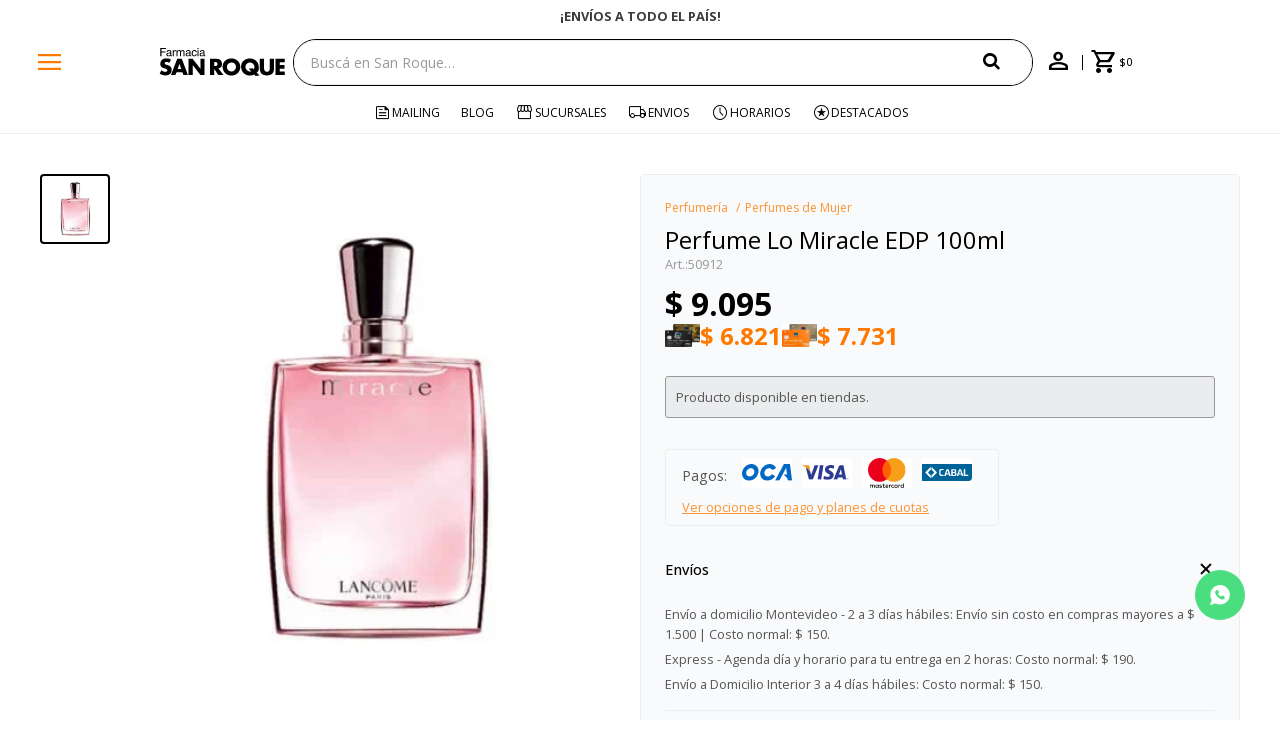

--- FILE ---
content_type: text/html; charset=utf-8
request_url: https://www.sanroque.com.uy/catalogo/perfume-lo-miracle-edp-100ml_50912_50912
body_size: 16735
content:
 <!DOCTYPE html> <html lang="es" class="no-js"> <head itemscope itemtype="http://schema.org/WebSite"> <meta charset="utf-8" /> <script> const GOOGLE_MAPS_CHANNEL_ID = '38'; </script> <link rel='preconnect' href='https://f.fcdn.app' /> <link rel='preconnect' href='https://fonts.googleapis.com' /> <link rel='preconnect' href='https://www.facebook.com' /> <link rel='preconnect' href='https://www.google-analytics.com' /> <link rel="dns-prefetch" href="https://cdnjs.cloudflare.com" /> <title itemprop='name'>Perfume Lo Miracle EDP 100ml — San Roque</title> <meta name="description" content="Perfume Lo Miracle EDP 100ml $ 9.095 (5091250912)" /> <meta name="keywords" content="" /> <link itemprop="url" rel="canonical" href="https://www.sanroque.com.uy/catalogo/perfume-lo-miracle-edp-100ml_50912_50912" /> <meta property="og:title" content="Perfume Lo Miracle EDP 100ml — San Roque" /><meta property="og:description" content="Perfume Lo Miracle EDP 100ml $ 9.095 (5091250912)" /><meta property="og:type" content="product" /><meta property="og:image" content="https://f.fcdn.app/imgs/2be5c1/www.sanroque.com.uy/sanruy/95f3/webp/catalogo/50912_50912_1/460x460/perfume-lo-miracle-edp-100ml-perfume-lo-miracle-edp-100ml.jpg"/><meta property="og:url" content="https://www.sanroque.com.uy/catalogo/perfume-lo-miracle-edp-100ml_50912_50912" /><meta property="og:site_name" content="San Roque" /> <meta name='twitter:description' content='Perfume Lo Miracle EDP 100ml $ 9.095 (5091250912)' /> <meta name='twitter:image' content='https://f.fcdn.app/imgs/2be5c1/www.sanroque.com.uy/sanruy/95f3/webp/catalogo/50912_50912_1/460x460/perfume-lo-miracle-edp-100ml-perfume-lo-miracle-edp-100ml.jpg' /> <meta name='twitter:url' content='https://www.sanroque.com.uy/catalogo/perfume-lo-miracle-edp-100ml_50912_50912' /> <meta name='twitter:card' content='summary' /> <meta name='twitter:title' content='Perfume Lo Miracle EDP 100ml — San Roque' /> <script>document.getElementsByTagName('html')[0].setAttribute('class', 'js ' + ('ontouchstart' in window || navigator.msMaxTouchPoints ? 'is-touch' : 'no-touch'));</script> <script> var FN_TC = { M1 : 37.86, M2 : 1 }; </script> <script>window.dataLayer = window.dataLayer || [];var _tmData = {"fbPixel":"","hotJar":"","zopimId":"","app":"web"};</script> <script>(function(w,d,s,l,i){w[l]=w[l]||[];w[l].push({'gtm.start': new Date().getTime(),event:'gtm.js'});var f=d.getElementsByTagName(s)[0], j=d.createElement(s),dl=l!='dataLayer'?'&l='+l:'';j.setAttribute('defer', 'defer');j.src= 'https://www.googletagmanager.com/gtm.js?id='+i+dl;f.parentNode.insertBefore(j,f); })(window,document,'script','dataLayer','GTM-5LNSXWCX');</script> <meta id='viewportMetaTag' name="viewport" content="width=device-width, initial-scale=1.0, maximum-scale=1,user-scalable=no"> <link rel="shortcut icon" href="https://f.fcdn.app/assets/commerce/www.sanroque.com.uy/911d_d01a/public/web/favicon.ico" /> <link rel="apple-itouch-icon" href="https://f.fcdn.app/assets/commerce/www.sanroque.com.uy/a156_4afa/public/web/favicon.png" /> <link rel="preconnect" href="https://fonts.googleapis.com"> <link rel="preconnect" href="https://fonts.gstatic.com" crossorigin> <link href="https://fonts.googleapis.com/css2?family=Open+Sans:ital,wght@0,300..800;1,300..800&display=swap" rel="stylesheet"> <link rel="stylesheet" href="https://fonts.googleapis.com/css2?family=Material+Symbols+Outlined:opsz,wght,FILL,GRAD@20..48,300..700,0..1,-50..200" /> <link href="https://f.fcdn.app/assets/commerce/www.sanroque.com.uy/0000_443b/s.22616133375447832365245334421628.css" rel="stylesheet"/> <script src="https://f.fcdn.app/assets/commerce/www.sanroque.com.uy/0000_443b/s.22493510500192492922145272710866.js"></script> <!--[if lt IE 9]> <script type="text/javascript" src="https://cdnjs.cloudflare.com/ajax/libs/html5shiv/3.7.3/html5shiv.js"></script> <![endif]--> <link rel="manifest" href="https://f.fcdn.app/assets/manifest.json" /> </head> <body id='pgCatalogoDetalle' class='headerMenuFullWidth footer1 headerSubMenuFade buscadorSearchField compraSlide compraRight filtrosFixed fichaMobileFixedActions layout03'> <noscript><iframe src="https://www.googletagmanager.com/ns.html?id=GTM-5LNSXWCX" height="0" width="0" style="display:none;visibility:hidden"></iframe></noscript> <div id="pre"> <div id="wrapper"> <header id="header" role="banner"> <div class="cnt"> <div id="descargaAppTop" data-fn="fnRemoveEmptyRow fnDescargaAppTop"> </div> <div class="navtop" data-fn="fnSwiperBanner fnRemoveEmptyRow" data-breakpoints-slides='[1,1,1]' data-breakpoints-spacing='[0,0,0]' data-autoplay="true"> <div data-id="1032" data-area="Top" class="banner"><a data-track-categ='Banners' data-track-action='Top' data-track-label='¿NECESITAS AYUDA? LLÁMANOS AL 0800 3456' href="" class="link-container"> 	<div class="fen-html-content center p-relative p2"> <h2 class="fs7 secondary bold">¿NECESITAS AYUDA? LLÁMANOS AL 0800 3456</h2> </div> </a></div><div data-id="627" data-area="Top" class="banner"><a data-track-categ='Banners' data-track-action='Top' data-track-label='¡ENVÍOS A TODO EL PAÍS!' href="/contacto" class="link-container"> 	<div class="fen-html-content center p-relative p2"> <h2 class="fs7 secondary bold">¡ENVÍOS A TODO EL PAÍS!</h2> </div> </a></div><div data-id="61" data-area="Top" class="banner"><a data-track-categ='Banners' data-track-action='Top' data-track-label='ENVÍO GRATIS EN COMPRAS +$1500 CON CUPÓN &quot;ENVÍO&quot;' href="" class="link-container"> 	<div class="fen-html-content center p-relative p2"> <h2 class="fs7 secondary bold">ENVÍO GRATIS EN COMPRAS +$1500 CON CUPÓN &quot;ENVÍO&quot;</h2> </div> </a> <style> .navtop:before {background-color:white!important} .fen-html-content .secondary {color: #3a3a3a !important} @media (max-width: 600px){ .fen-html-content .secondary { color: #3a3a3a !important; letter-spacing: -0.03rem; font-size: 12px !important; } .fen-html-content.p2, .fen-html-content .p2 { padding: 0.5rem 0!important} } </style></div></div> <a id="btnMainMenuMobile" href="javascript:mainMenuMobile.show();"><span class="material-symbols-outlined">menu</span><span class="txt">Menú</span></a> <div id="logo"><a href="/"><img src="https://f.fcdn.app/assets/commerce/www.sanroque.com.uy/5211_5c22/public/web/img/logo.svg" alt="San Roque" /></a></div>  <div class="toolsItem frmBusqueda" data-version='1'> <button type="button" class="btnItem btnMostrarBuscador"> <span class="ico"></span> <span class="txt"></span> </button> <form action="/catalogo"> <div class="cnt"> <span class="btnCerrar"> <span class="ico"></span> <span class="txt"></span> </span> <label class="lbl"> <b>Buscar productos</b> <input maxlength="48" required="" autocomplete="off" type="search" name="q" placeholder="Buscá en San Roque…" /> </label> <button class="btnBuscar" type="submit"> <span class="ico"></span> <span class="txt"></span> </button> </div> </form> </div>  <div class="toolbox"> <div class="toolsItem"> <a href="tel:08003456" class="btnItem btnCallcenter"> <div class="ico"><span class="material-symbols-outlined">call</span></div> </a> </div> <div class="toolsItem accesoMiCuentaCnt" data-logged="off" data-version='1'> <a href="/mi-cuenta" class="btnItem btnMiCuenta"> <span class="ico"></span> <span class="txt"></span> <span class="usuario"> <span class="nombre"></span> <span class="apellido"></span> </span> </a> <div class="miCuentaMenu"> <ul class="lst"> <li class="it"><a href='/mi-cuenta/mis-datos' class="tit" >Mis datos</a></li> <li class="it"><a href='/mi-cuenta/direcciones' class="tit" >Mis direcciones</a></li> <li class="it"><a href='/mi-cuenta/compras' class="tit" >Mis compras</a></li> <li class="it"><a href='/mi-cuenta/favoritos' class="tit" >Favoritos</a></li> <li class="it itSalir"><a href='/salir' class="tit" >Salir</a></li> </ul> </div> </div> <div id="miCompra" data-show="off" data-fn="fnMiCompra" class="toolsItem" data-version="1"> </div> </div> <nav id="menu" data-fn="fnMainMenu"> <ul class="lst main"> <li class="it menu-principal"> <a target="_self" href="/#" class="tit">Catálogo</a> <div class="subMenu"> <div class="cnt"> <ul> <li class="hdr titulo"><a target="_self" href="/#" class="tit">Compra por categoria</a></li> </ul> <ul> <li class="hdr perfumeria"><a target="_self" href="https://www.sanroque.com.uy/perfumeria" class="tit">Perfumería</a></li> <li><a href="https://www.sanroque.com.uy/perfumeria/mujer" target="_self">Perfumes de Mujer</a></li> <li><a href="https://www.sanroque.com.uy/perfumeria/hombre" target="_self">Perfumes de Hombre</a></li> <li><a href="https://www.sanroque.com.uy/perfumeria/ninos" target="_self">Perfumes de Niños</a></li> </ul> <ul> <li class="hdr maquillaje"><a target="_self" href="https://www.sanroque.com.uy/maquillaje" class="tit">Maquillaje</a></li> <li><a href="https://www.sanroque.com.uy/maquillaje/polvo" target="_self">Polvo</a></li> <li><a href="https://www.sanroque.com.uy/maquillaje/bases" target="_self">Bases</a></li> <li><a href="https://www.sanroque.com.uy/maquillaje/rostro" target="_self">Rostro</a></li> <li><a href="https://www.sanroque.com.uy/maquillaje/ojos" target="_self">Ojos</a></li> <li><a href="https://www.sanroque.com.uy/maquillaje/labios" target="_self">Labios</a></li> <li><a href="https://www.sanroque.com.uy/maquillaje/unas" target="_self">Uñas</a></li> <li><a href="https://www.sanroque.com.uy/maquillaje/accesorios" target="_self">Accesorios</a></li> </ul> <ul> <li class="hdr cuidado-de-la-piel"><a target="_self" href="https://www.sanroque.com.uy/cuidado-de-la-piel" class="tit">Cuidado de la Piel</a></li> <li><a href="https://www.sanroque.com.uy/cuidado-de-la-piel/cuidado-facial" target="_self">Cuidado Facial</a></li> <li><a href="https://www.sanroque.com.uy/cuidado-de-la-piel/cuidado-corporal" target="_self">Cuidado Corporal</a></li> <li><a href="https://www.sanroque.com.uy/cuidado-de-la-piel/varios" target="_self">Varios</a></li> <li><a href="https://www.sanroque.com.uy/cuidado-de-la-piel/solares" target="_self">Solares</a></li> </ul> <ul> <li class="hdr cuidado-personal"><a target="_self" href="https://www.sanroque.com.uy/cuidado-personal" class="tit">Cuidado Personal</a></li> <li><a href="https://www.sanroque.com.uy/cuidado-personal/cuidado-capilar" target="_self">Cuidado Capilar</a></li> <li><a href="https://www.sanroque.com.uy/cuidado-personal/cuidado-oral" target="_self">Cuidado Oral</a></li> <li><a href="https://www.sanroque.com.uy/cuidado-personal/higiene-personal" target="_self">Higiene Personal</a></li> <li><a href="https://www.sanroque.com.uy/cuidado-personal/afeitado-y-depilacion" target="_self">Afeitado y Depilación</a></li> <li><a href="https://www.sanroque.com.uy/cuidado-personal/proteccion-femenina" target="_self">Protección femenina</a></li> <li><a href="https://www.sanroque.com.uy/cuidado-personal/repelentes" target="_self">Repelentes</a></li> <li><a href="https://www.sanroque.com.uy/cuidado-personal/bienestar-intimo" target="_self">Bienestar Íntimo</a></li> <li><a href="https://www.sanroque.com.uy/cuidado-personal/incontinencia" target="_self">Incontinencia</a></li> </ul> <ul> <li class="hdr salud"><a target="_self" href="https://www.sanroque.com.uy/salud" class="tit">Salud</a></li> <li><a href="https://www.sanroque.com.uy/salud/medicamentos" target="_self">Medicamentos</a></li> <li><a href="https://www.sanroque.com.uy/salud/nutricion" target="_self">Nutrición</a></li> <li><a href="https://www.sanroque.com.uy/salud/vitaminas" target="_self">Vitaminas</a></li> <li><a href="https://www.sanroque.com.uy/salud/cuidado-sexual" target="_self">Cuidado sexual</a></li> <li><a href="https://www.sanroque.com.uy/salud/equipos-de-salud" target="_self">Equipos de salud</a></li> <li><a href="https://www.sanroque.com.uy/salud/botiquin" target="_self">Botiquín</a></li> <li><a href="https://www.sanroque.com.uy/salud/ortopedia-y-soporte" target="_self">Ortopedia y Soporte</a></li> <li><a href="https://www.sanroque.com.uy/salud/terapia-de-calor-y-frio" target="_self">Terapia de calor y frío</a></li> </ul> <ul> <li class="hdr bebes"><a target="_self" href="https://www.sanroque.com.uy/bebes" class="tit">Bebés</a></li> <li><a href="https://www.sanroque.com.uy/bebes/higiene-bebes" target="_self">Higiene Bebés</a></li> <li><a href="https://www.sanroque.com.uy/bebes/higiene-y-cuidado" target="_self">Higiene y Cuidado</a></li> <li><a href="https://www.sanroque.com.uy/bebes/chupetes-y-mordillos" target="_self">Chupetes y Mordillos</a></li> <li><a href="https://www.sanroque.com.uy/bebes/alimentacion-y-lactancia" target="_self">Alimentación y Lactancia</a></li> </ul> <ul> <li class="hdr alimentos"><a target="_self" href="https://www.sanroque.com.uy/alimentos" class="tit">Alimentos</a></li> <li><a href="https://www.sanroque.com.uy/alimentos/chocolates-y-golosinas" target="_self">Chocolates y Golosinas</a></li> <li><a href="https://www.sanroque.com.uy/alimentos/bebidas" target="_self">Bebidas</a></li> <li><a href="https://www.sanroque.com.uy/alimentos/alfajores-y-galletitas" target="_self">Alfajores y Galletitas</a></li> <li><a href="https://www.sanroque.com.uy/alimentos/edulcorantes" target="_self">Edulcorantes</a></li> <li><a href="https://www.sanroque.com.uy/alimentos/snacks-salados" target="_self">Snacks Salados</a></li> <li><a href="https://www.sanroque.com.uy/alimentos/rincon-saludable" target="_self">Rincón Saludable</a></li> </ul> <ul> <li class="hdr limpieza-del-hogar"><a target="_self" href="https://www.sanroque.com.uy/limpieza-del-hogar" class="tit">Limpieza del Hogar</a></li> <li><a href="https://www.sanroque.com.uy/limpieza-del-hogar/papel-higienico-y-panuelos" target="_self">Papel higienico y pañuelos</a></li> <li><a href="https://www.sanroque.com.uy/limpieza-del-hogar/productos-de-limpieza" target="_self">Productos de limpieza</a></li> <li><a href="https://www.sanroque.com.uy/limpieza-del-hogar/bazar" target="_self">Bazar</a></li> <li><a href="https://www.sanroque.com.uy/limpieza-del-hogar/papel-e-higiene" target="_self">Papel e Higiene</a></li> </ul> <ul> <li class="hdr "><a target="_self" href="/#" class="tit">Marcas Destacadas</a></li> <li><a href="https://www.sanroque.com.uy/ysl" target="_self">Yves Saint Laurent</a></li> <li><a href="https://www.sanroque.com.uy/lancome" target="_self">Lancome</a></li> <li><a href="/catalogo?marca=armani" target="_self">Armani</a></li> <li><a href="/catalogo?marca=biotherm" target="_self">Biotherm</a></li> <li><a href="/catalogo?marca=dior" target="_self">Dior</a></li> <li><a href="/catalogo?marca=maybelline" target="_self">Maybelline</a></li> <li><a href="https://www.sanroque.com.uy/vichy" target="_self">Vichy</a></li> <li><a href="https://www.sanroque.com.uy/la-roche-posay" target="_self">La Roche Posay</a></li> <li><a href="https://www.sanroque.com.uy/cerave" target="_self">Cerave</a></li> <li><a href="/catalogo?marca=eucerin" target="_self">Eucerin</a></li> <li><a href="/the-chemist-look" target="_self">The Chemist Look</a></li> </ul> <ul> <li class="hdr titulo"><a target="_self" href="/#" class="tit">Información</a></li> </ul> <ul> <li class="hdr mis-datos"><a target="_self" href="https://www.sanroque.com.uy/mi-cuenta" class="tit">Mi cuenta</a></li> </ul> <ul> <li class="hdr locales"><a target="_self" href="https://www.sanroque.com.uy/tiendas" class="tit">Locales</a></li> </ul> <ul> <li class="hdr contacto"><a target="_self" href="https://www.sanroque.com.uy/contacto" class="tit">Contacto</a></li> </ul> <ul> <li class="hdr cambios"><a target="_self" href="https://www.sanroque.com.uy/politica-de-cambios" class="tit">Política de cambios</a></li> </ul> <ul> <li class="hdr promociones"><a target="_self" href="https://www.sanroque.com.uy/promociones" class="tit">Promociones</a></li> </ul> <ul> <li class="hdr salir"><a target="_self" href="https://www.sanroque.com.uy/salir" class="tit">Salir</a></li> </ul> </div> <div class="submenuFull"> </div> </div> </li> <li class="it mailing"> <a target="_self" href="https://www.sanroque.com.uy/mailing" class="tit">Mailing</a> </li> <li class="it "> <a target="_self" href="https://www.sanroque.com.uy/blog" class="tit">Blog</a> </li> <li class="it tiendas"> <a target="_self" href="/tiendas" class="tit">Sucursales</a> </li> <li class="it envios"> <a target="_self" href="/envios-y-devoluciones" class="tit">Envios </a> </li> <li class="it horarios"> <a target="_self" href="/tiendas" class="tit">Horarios</a> </li> <li class="it destacados"> <a target="_self" href="https://www.sanroque.com.uy/catalogo?grp=217" class="tit">Destacados</a> </li> </ul> </nav> </div> </header> <!-- end:header --> <div data-id="1032" data-area="Top" class="banner"><a data-track-categ='Banners' data-track-action='Top' data-track-label='¿NECESITAS AYUDA? LLÁMANOS AL 0800 3456' href="" class="link-container"> 	<div class="fen-html-content center p-relative p2"> <h2 class="fs7 secondary bold">¿NECESITAS AYUDA? LLÁMANOS AL 0800 3456</h2> </div> </a></div> <div id="central"> <section id="main" role="main"> <div id="fichaProducto" class="" data-tit="Perfume Lo Miracle EDP 100ml" data-totImagenes="1" data-agotado="on"> <div class="cnt"> <div class="columnaIzquierda"> <div data-fn="fnSwiperFicha" data-thumbs="true" data-thumbs-direction="vertical" class="fichaImagenes nav"> <div class="imagenProducto swiper-container" data-fn="fnGaleria"> <div class="swiper-wrapper"> <span class="item zoom swiper-slide"> <a class="img source" href="//f.fcdn.app/imgs/95e59c/www.sanroque.com.uy/sanruy/95f3/webp/catalogo/50912_50912_1/1500-1500/perfume-lo-miracle-edp-100ml-perfume-lo-miracle-edp-100ml.jpg"> <img loading='lazy' data-src-g="//f.fcdn.app/imgs/5dccc3/www.sanroque.com.uy/sanruy/95f3/webp/catalogo/50912_50912_1/1920-1200/perfume-lo-miracle-edp-100ml-perfume-lo-miracle-edp-100ml.jpg" src='//f.fcdn.app/imgs/2be5c1/www.sanroque.com.uy/sanruy/95f3/webp/catalogo/50912_50912_1/460x460/perfume-lo-miracle-edp-100ml-perfume-lo-miracle-edp-100ml.jpg' alt='Perfume Lo Miracle EDP 100ml Perfume Lo Miracle EDP 100ml' width='460' height='460' /> </a> </span> </div> <div class="cocardas"></div> </div> <div class="swiperThumbs"> <ul class="lst lstThumbs"> <li class="it"> <a target="_blank" data-standard="//f.fcdn.app/imgs/2be5c1/www.sanroque.com.uy/sanruy/95f3/webp/catalogo/50912_50912_1/460x460/perfume-lo-miracle-edp-100ml-perfume-lo-miracle-edp-100ml.jpg" href="//f.fcdn.app/imgs/e5e85d/www.sanroque.com.uy/sanruy/95f3/webp/catalogo/50912_50912_1/2000-2000/perfume-lo-miracle-edp-100ml-perfume-lo-miracle-edp-100ml.jpg"><img loading='lazy' src='//f.fcdn.app/imgs/2be5c1/www.sanroque.com.uy/sanruy/95f3/webp/catalogo/50912_50912_1/460x460/perfume-lo-miracle-edp-100ml-perfume-lo-miracle-edp-100ml.jpg' alt='Perfume Lo Miracle EDP 100ml Perfume Lo Miracle EDP 100ml' width='460' height='460' /></a> </li> </ul> </div> </div> <div class="cocardaTextoEnFicha">Producto sujeto a disponibilidad de stock</div> </div> <div class="columnaDerecha"> <ol id="breadcrumbs" itemscope itemtype="https://schema.org/BreadcrumbList"> <li class="breadcrumb" itemprop="itemListElement" itemscope itemtype="https://schema.org/ListItem"> <a itemscope itemtype="https://schema.org/WebPage" itemprop="item" itemid="https://www.sanroque.com.uy/" href="https://www.sanroque.com.uy/"> <span itemprop="name">Home</span> </a> <meta itemprop="position" content="1"/> </li> <li class="breadcrumb" itemprop="itemListElement" itemscope itemtype="https://schema.org/ListItem"> <a itemscope itemtype="https://schema.org/WebPage" itemprop="item" itemid="https://www.sanroque.com.uy/catalogo" href="https://www.sanroque.com.uy/catalogo"> <span itemprop="name">Catálogo</span> </a> <meta itemprop="position" content="2"/> </li> <li class="breadcrumb" itemprop="itemListElement" itemscope itemtype="https://schema.org/ListItem"> <a itemscope itemtype="https://schema.org/WebPage" itemprop="item" itemid="https://www.sanroque.com.uy/catalogo/perfumeria" href="https://www.sanroque.com.uy/catalogo/perfumeria"> <span itemprop="name">Perfumería</span> </a> <meta itemprop="position" content="3"/> </li> <li class="breadcrumb" itemprop="itemListElement" itemscope itemtype="https://schema.org/ListItem"> <a itemscope itemtype="https://schema.org/WebPage" itemprop="item" itemid="https://www.sanroque.com.uy/catalogo/perfumeria/mujer" href="https://www.sanroque.com.uy/catalogo/perfumeria/mujer"> <span itemprop="name">Perfumes de Mujer</span> </a> <meta itemprop="position" content="4"/> </li> </ol> <div class="hdr"> <h1 class="tit">Perfume Lo Miracle EDP 100ml</h1> <div class="cod">50912</div> </div> <div class="preciosWrapper"> <div class="precios"> <strong class="precio venta"><span class="sim">$</span> <span class="monto">9.095</span></strong> </div><div class="descuentosMDP"><div class='desc_11'> <span class='img' title='Itaú Tarjetas Exclusivas 25%'><img loading='lazy' src='//f.fcdn.app/imgs/66ca95/www.sanroque.com.uy/sanruy/4601/webp/descuentos/1143/0x0/itau-credito-11zon.png' alt='Itaú Tarjetas Exclusivas 25%' /></span> <span class="precio"><span class="sim">$</span> <span class="monto">6.821</span></span></div><div class='desc_10'> <span class='img' title='Itaú Volar 15%'><img loading='lazy' src='//f.fcdn.app/imgs/ad3cd4/www.sanroque.com.uy/sanruy/8e0b/webp/descuentos/1145/0x0/itau-debito-1-11zon-11zon.jpg' alt='Itaú Volar 15%' /></span> <span class="precio"><span class="sim">$</span> <span class="monto">7.731</span></span></div></div> </div> <div style="display: none;" id="_jsonDataFicha_"> {"sku":{"fen":"1:50912:50912:U:1","com":"50912"},"producto":{"codigo":"50912","nombre":"Perfume Lo Miracle EDP 100ml","categoria":"Perfumer\u00eda > Perfumes de Mujer","marca":"Lanc\u00f4me"},"variante":{"codigo":"50912","codigoCompleto":"5091250912","nombre":"Perfume Lo Miracle EDP 100ml","nombreCompleto":"Perfume Lo Miracle EDP 100ml","img":{"u":"\/\/f.fcdn.app\/imgs\/1f67dc\/www.sanroque.com.uy\/sanruy\/95f3\/webp\/catalogo\/50912_50912_1\/1024-1024\/perfume-lo-miracle-edp-100ml-perfume-lo-miracle-edp-100ml.jpg"},"url":"https:\/\/www.sanroque.com.uy\/catalogo\/perfume-lo-miracle-edp-100ml_50912_50912","tieneStock":false,"ordenVariante":"999"},"nomPresentacion":"50912","nombre":"Perfume Lo Miracle EDP 100ml","nombreCompleto":"Perfume Lo Miracle EDP 100ml","precioMonto":9095,"moneda":{"nom":"M1","nro":858,"cod":"UYU","sim":"$"},"sale":false,"outlet":false,"nuevo":false,"carac":{"seccion":"Mujer"}} </div> <div class="msg"> <p>Producto disponible en tiendas.</p> </div> <form id="frmComprarArticulo" class="frmComprar" action="/mi-compra?o=agregar" method="post"> <div class="cnt"> <input type="hidden" name="sku" value="" /> <div id="mainActions"> </div> </div> </form> <div id="infoPagos" class="blk slideTab hide-mobile" data-fn="fnAmpliarInfoOverlay"> <span class="overlay close"></span> <div class="hdr"> <span class="tit limitado">Pagos: <ul class='lst lstMediosDePago'> <li class='it oca'><img loading="lazy" src="https://f.fcdn.app/logos/c/oca.svg" alt="oca" height="20" /></li> <li class='it visa'><img loading="lazy" src="https://f.fcdn.app/logos/c/visa.svg" alt="visa" height="20" /></li> <li class='it master'><img loading="lazy" src="https://f.fcdn.app/logos/c/master.svg" alt="master" height="20" /></li> <li class='it cabal'><img loading="lazy" src="https://f.fcdn.app/logos/c/cabal.svg" alt="cabal" height="20" /></li> <li class='it tarjetad'><img loading="lazy" src="https://f.fcdn.app/logos/c/tarjetad.svg" alt="tarjetad" height="20" /></li> <li class='it anda'><img loading="lazy" src="https://f.fcdn.app/logos/c/anda.svg" alt="anda" height="20" /></li> <li class='it passcard'><img loading="lazy" src="https://f.fcdn.app/logos/c/passcard.svg" alt="passcard" height="20" /></li> <li class='it abitab'><img loading="lazy" src="https://f.fcdn.app/logos/c/abitab.svg" alt="abitab" height="20" /></li> </ul> </span> <span class="ver-mas">Ver opciones de pago y planes de cuotas</span> </div> <div class="cnt"> <div class="hdr"> <span class="tit">Medios de pago</span> <span class="close ico"><span class="material-symbols-outlined">close</span></span> </div> <div> <ul class='lst lstMediosDePago'> <li class='it oca'><img loading="lazy" src="https://f.fcdn.app/logos/c/oca.svg" alt="oca" height="20" /></li> <li class='it visa'><img loading="lazy" src="https://f.fcdn.app/logos/c/visa.svg" alt="visa" height="20" /></li> <li class='it master'><img loading="lazy" src="https://f.fcdn.app/logos/c/master.svg" alt="master" height="20" /></li> <li class='it cabal'><img loading="lazy" src="https://f.fcdn.app/logos/c/cabal.svg" alt="cabal" height="20" /></li> <li class='it tarjetad'><img loading="lazy" src="https://f.fcdn.app/logos/c/tarjetad.svg" alt="tarjetad" height="20" /></li> <li class='it anda'><img loading="lazy" src="https://f.fcdn.app/logos/c/anda.svg" alt="anda" height="20" /></li> <li class='it passcard'><img loading="lazy" src="https://f.fcdn.app/logos/c/passcard.svg" alt="passcard" height="20" /></li> <li class='it abitab'><img loading="lazy" src="https://f.fcdn.app/logos/c/abitab.svg" alt="abitab" height="20" /></li> </ul> </div> </div> </div> <div id="infoEnvio" class="blk blkColapsable envios-def" data-fn="fnAmpliarInfoFicha"> <span class="overlay close"></span> <div class="hdr"> <span class="tit">Envíos</span> </div> <div class="cnt"> <ul> <li> <span>Envío a domicilio Montevideo - 2 a 3 días hábiles:</span> Envío sin costo en compras mayores a $ 1.500 | Costo normal: $ 150. </li> <li> <span>Express - Agenda día y horario para tu entrega en 2 horas:</span> Costo normal: $ 190. </li> <li> <span>Envío a Domicilio Interior 3 a 4 días hábiles:</span> Costo normal: $ 150. </li> </ul> </div> </div> <div id="infoCambios" class="blk blkColapsable" data-fn="fnAmpliarInfoFicha"> <span class="overlay close"></span> <div class="hdr"> <span class="tit">Cambios y devoluciones</span> </div> <div class="cnt"> <div> <p><b>Compra web:</b> Puedes realizar la devolución (rescisión o resolución del contrato) del producto dentro de los 5 días hábiles contados desde la compra o entrega del producto.</p> <a href="/politica-de-cambios">Ver mas</a> </div> </div> </div> </div> </div> <div class="tabs blkDetalle" data-fn="fnCrearTabs fnTabsScroll"> <div class="it"> <span class="tit" id="descripcion">Descripción</span> <div class="cnt" data-fn="fnFixVideosYoutube"> <div class="text"> La vida es un milagro. Una fragancia vibrante y resplandeciente como el amanecer de un nuevo día, que se abre con las notas frescas de lichi y fresia cubiertas de rocío. En su corazón especiado, resuenan las notas de magnolia, jazmín, jengibre y pimienta, a la vez que sus cálidas notas de fondo nos envuelven en el sensual esplendor del ámbar y el almizcle. Notas de salida: Lichi jugoso, Freesia y Pimienta rosa Notas de corazón: Peonía, Rosa de Damasco, Magnolia delicada, Pimienta Bourbon, Jengibre. Notas de fondo: Absoluto de Jazmín, Almizcle, Pachulí, Ámbar </div> </div> </div> </div> <div class="nav" id="blkProductosRelacionados" data-fn="fnSwiperSlider" data-breakpoints-slides='[2,3,5]' data-breakpoints-spacing='[20,20,20]'> <div class="swiper blkProductos"> <div class="hdr"> <h2 class="tit">Productos que te pueden interesar</h2> </div> <div class="cnt"> <div class='articleList aListProductos ' data-tot='6' data-totAbs='0' data-cargarVariantes='0'><div class='it grp28 grp29 grp58 grp146 grp149 grp171 grp178 grp186 grp188 grp190 grp192 grp217 grp234 grp242 grp299 grp308 grp372 grp408 grp433 grp516 grp518 grp659 grp716 grp731 grp797' data-disp='1' data-codProd='132014' data-codVar='132014' data-im='//f.fcdn.app/assets/nd.png'><div class='cnt'><a class="img" href="https://www.sanroque.com.uy/catalogo/perfume-carolina-herrera-good-girl-blush-edp-80ml_132014_132014" title="Perfume Carolina Herrera Good Girl Blush EDP 80ml"> <div class="cocardas"></div> <img loading='lazy' src='//f.fcdn.app/imgs/8fc76a/www.sanroque.com.uy/sanruy/451e/webp/catalogo/132014_132014_1/460x460/perfume-carolina-herrera-good-girl-blush-edp-80ml-perfume-carolina-herrera-good-girl-blush-edp-80ml.jpg' alt='Perfume Carolina Herrera Good Girl Blush EDP 80ml Perfume Carolina Herrera Good Girl Blush EDP 80ml' width='460' height='460' /> <span data-fn="fnLoadImg" data-src="//f.fcdn.app/imgs/67d046/www.sanroque.com.uy/sanruy/f24a/webp/catalogo/132014_132014_2/460x460/perfume-carolina-herrera-good-girl-blush-edp-80ml-perfume-carolina-herrera-good-girl-blush-edp-80ml.jpg" data-alt="" data-w="460" data-h="460"></span> <span class="btnWishlist" data-fn="fnEditWishList" data-cod-producto="132014" data-cod-variante="132014"></span> </a> <div class="info"> <a class="tit" href="https://www.sanroque.com.uy/catalogo/perfume-carolina-herrera-good-girl-blush-edp-80ml_132014_132014" title="Perfume Carolina Herrera Good Girl Blush EDP 80ml"><h2>Perfume Carolina Herrera Good Girl Blush EDP 80ml</h2></a> <div class="precios"> <strong class="precio venta"><span class="sim">$</span> <span class="monto">8.880</span></strong> </div> <div class="descuentosMDP"><div class='desc_11'> <span class='img' title='Itaú Tarjetas Exclusivas 25%'><img loading='lazy' src='//f.fcdn.app/imgs/66ca95/www.sanroque.com.uy/sanruy/4601/webp/descuentos/1143/0x0/itau-credito-11zon.png' alt='Itaú Tarjetas Exclusivas 25%' /></span> <span class="precio"><span class="sim">$</span> <span class="monto">6.660</span></span></div><div class='desc_10'> <span class='img' title='Itaú Volar 15%'><img loading='lazy' src='//f.fcdn.app/imgs/ad3cd4/www.sanroque.com.uy/sanruy/8e0b/webp/descuentos/1145/0x0/itau-debito-1-11zon-11zon.jpg' alt='Itaú Volar 15%' /></span> <span class="precio"><span class="sim">$</span> <span class="monto">7.548</span></span></div></div> <div class="agregarCantidad" data-fn="fnComprarDesdeCatalogo"> <div class="qty-container"> <span class="sub">-</span> <input type="number" class="quantity" value="1" min="1" max="100"> <span class="add">+</span> <button id="catalogoComprarBtn" class="btn btn01 btnComprar"> <span></span> </button> </div> <span class="qty-alert"></span> </div> <!-- <button class="btn btn01 btnComprar" onclick="miCompra.agregarArticulo('1:132014:132014:U:1',1)" data-sku="1:132014:132014:U:1"><span></span></button>--> <div class="variantes"></div> <!--<div class="marca">Carolina Herrera</div>--> <!--<div class="desc"></div>--> </div><input type="hidden" class="json" style="display:none" value="{&quot;sku&quot;:{&quot;fen&quot;:&quot;1:132014:132014:U:1&quot;,&quot;com&quot;:&quot;132014&quot;},&quot;producto&quot;:{&quot;codigo&quot;:&quot;132014&quot;,&quot;nombre&quot;:&quot;Perfume Carolina Herrera Good Girl Blush EDP 80ml&quot;,&quot;categoria&quot;:&quot;Perfumer\u00eda &gt; Perfumes de Mujer&quot;,&quot;marca&quot;:&quot;Carolina Herrera&quot;},&quot;variante&quot;:{&quot;codigo&quot;:&quot;132014&quot;,&quot;codigoCompleto&quot;:&quot;132014132014&quot;,&quot;nombre&quot;:&quot;Perfume Carolina Herrera Good Girl Blush EDP 80ml&quot;,&quot;nombreCompleto&quot;:&quot;Perfume Carolina Herrera Good Girl Blush EDP 80ml&quot;,&quot;img&quot;:{&quot;u&quot;:&quot;\/\/f.fcdn.app\/imgs\/377795\/www.sanroque.com.uy\/sanruy\/451e\/webp\/catalogo\/132014_132014_1\/1024-1024\/perfume-carolina-herrera-good-girl-blush-edp-80ml-perfume-carolina-herrera-good-girl-blush-edp-80ml.jpg&quot;},&quot;url&quot;:&quot;https:\/\/www.sanroque.com.uy\/catalogo\/perfume-carolina-herrera-good-girl-blush-edp-80ml_132014_132014&quot;,&quot;tieneStock&quot;:false,&quot;ordenVariante&quot;:&quot;999&quot;},&quot;nomPresentacion&quot;:&quot;132014&quot;,&quot;nombre&quot;:&quot;Perfume Carolina Herrera Good Girl Blush EDP 80ml&quot;,&quot;nombreCompleto&quot;:&quot;Perfume Carolina Herrera Good Girl Blush EDP 80ml&quot;,&quot;precioMonto&quot;:8880,&quot;moneda&quot;:{&quot;nom&quot;:&quot;M1&quot;,&quot;nro&quot;:858,&quot;cod&quot;:&quot;UYU&quot;,&quot;sim&quot;:&quot;$&quot;},&quot;sale&quot;:false,&quot;outlet&quot;:false,&quot;nuevo&quot;:false}" /></div></div><div class='it grp28 grp29 grp58 grp149 grp171 grp186 grp188 grp190 grp192 grp217 grp242 grp308 grp372 grp408 grp433 grp516 grp518 grp659 grp731 grp797 grp837' data-disp='1' data-codProd='135810' data-codVar='135810' data-im='//f.fcdn.app/assets/nd.png'><div class='cnt'><a class="img" href="https://www.sanroque.com.uy/catalogo/perfume-givenchy-l-interdit-absolu-edp-50ml_135810_135810" title="Perfume Givenchy L&#039;Interdit Absolu EDP 50ml"> <div class="cocardas"></div> <img loading='lazy' src='//f.fcdn.app/imgs/29b4c2/www.sanroque.com.uy/sanruy/4735/webp/catalogo/135810_135810_1/460x460/perfume-givenchy-l-interdit-absolu-edp-50ml-perfume-givenchy-l-interdit-absolu-edp-50ml.jpg' alt='Perfume Givenchy L&#039;Interdit Absolu EDP 50ml Perfume Givenchy L&#039;Interdit Absolu EDP 50ml' width='460' height='460' /> <span class="btnWishlist" data-fn="fnEditWishList" data-cod-producto="135810" data-cod-variante="135810"></span> </a> <div class="info"> <a class="tit" href="https://www.sanroque.com.uy/catalogo/perfume-givenchy-l-interdit-absolu-edp-50ml_135810_135810" title="Perfume Givenchy L&#039;Interdit Absolu EDP 50ml"><h2>Perfume Givenchy L&#039;Interdit Absolu EDP 50ml</h2></a> <div class="precios"> <strong class="precio venta"><span class="sim">$</span> <span class="monto">8.900</span></strong> </div> <div class="descuentosMDP"><div class='desc_11'> <span class='img' title='Itaú Tarjetas Exclusivas 25%'><img loading='lazy' src='//f.fcdn.app/imgs/66ca95/www.sanroque.com.uy/sanruy/4601/webp/descuentos/1143/0x0/itau-credito-11zon.png' alt='Itaú Tarjetas Exclusivas 25%' /></span> <span class="precio"><span class="sim">$</span> <span class="monto">6.675</span></span></div><div class='desc_10'> <span class='img' title='Itaú Volar 15%'><img loading='lazy' src='//f.fcdn.app/imgs/ad3cd4/www.sanroque.com.uy/sanruy/8e0b/webp/descuentos/1145/0x0/itau-debito-1-11zon-11zon.jpg' alt='Itaú Volar 15%' /></span> <span class="precio"><span class="sim">$</span> <span class="monto">7.565</span></span></div></div> <div class="agregarCantidad" data-fn="fnComprarDesdeCatalogo"> <div class="qty-container"> <span class="sub">-</span> <input type="number" class="quantity" value="1" min="1" max="100"> <span class="add">+</span> <button id="catalogoComprarBtn" class="btn btn01 btnComprar"> <span></span> </button> </div> <span class="qty-alert"></span> </div> <!-- <button class="btn btn01 btnComprar" onclick="miCompra.agregarArticulo('1:135810:135810:U:1',1)" data-sku="1:135810:135810:U:1"><span></span></button>--> <div class="variantes"></div> <!--<div class="marca">GIVENCHY</div>--> <!--<div class="desc">Perfume de mujer</div>--> </div><input type="hidden" class="json" style="display:none" value="{&quot;sku&quot;:{&quot;fen&quot;:&quot;1:135810:135810:U:1&quot;,&quot;com&quot;:&quot;135810&quot;},&quot;producto&quot;:{&quot;codigo&quot;:&quot;135810&quot;,&quot;nombre&quot;:&quot;Perfume Givenchy L'Interdit Absolu EDP 50ml&quot;,&quot;categoria&quot;:&quot;Perfumer\u00eda &gt; Perfumes de Mujer&quot;,&quot;marca&quot;:&quot;GIVENCHY&quot;},&quot;variante&quot;:{&quot;codigo&quot;:&quot;135810&quot;,&quot;codigoCompleto&quot;:&quot;135810135810&quot;,&quot;nombre&quot;:&quot;Perfume Givenchy L'Interdit Absolu EDP 50ml&quot;,&quot;nombreCompleto&quot;:&quot;Perfume Givenchy L'Interdit Absolu EDP 50ml&quot;,&quot;img&quot;:{&quot;u&quot;:&quot;\/\/f.fcdn.app\/imgs\/92f09d\/www.sanroque.com.uy\/sanruy\/4735\/webp\/catalogo\/135810_135810_1\/1024-1024\/perfume-givenchy-l-interdit-absolu-edp-50ml-perfume-givenchy-l-interdit-absolu-edp-50ml.jpg&quot;},&quot;url&quot;:&quot;https:\/\/www.sanroque.com.uy\/catalogo\/perfume-givenchy-l-interdit-absolu-edp-50ml_135810_135810&quot;,&quot;tieneStock&quot;:false,&quot;ordenVariante&quot;:&quot;999&quot;},&quot;nomPresentacion&quot;:&quot;135810&quot;,&quot;nombre&quot;:&quot;Perfume Givenchy L'Interdit Absolu EDP 50ml&quot;,&quot;nombreCompleto&quot;:&quot;Perfume Givenchy L'Interdit Absolu EDP 50ml&quot;,&quot;precioMonto&quot;:8900,&quot;moneda&quot;:{&quot;nom&quot;:&quot;M1&quot;,&quot;nro&quot;:858,&quot;cod&quot;:&quot;UYU&quot;,&quot;sim&quot;:&quot;$&quot;},&quot;sale&quot;:false,&quot;outlet&quot;:false,&quot;nuevo&quot;:false}" /></div></div><div class='it grp28 grp29 grp58 grp149 grp171 grp178 grp186 grp188 grp190 grp192 grp217 grp242 grp308 grp372 grp408 grp433 grp516 grp518 grp659 grp731 grp797 grp837' data-disp='1' data-codProd='11780' data-codVar='11780' data-im='//f.fcdn.app/imgs/8f7864/www.sanroque.com.uy/sanruy/b154/webp/catalogo/11780_11780_0/40x40/perfume-givenchy-amarige-eau-de-toilette-100ml-perfume-givenchy-amarige-eau-de-toilette-100ml.jpg'><div class='cnt'><a class="img" href="https://www.sanroque.com.uy/catalogo/perfume-givenchy-amarige-eau-de-toilette-100ml_11780_11780" title="Perfume Givenchy Amarige Eau de Toilette 100ml"> <div class="cocardas"></div> <img loading='lazy' src='//f.fcdn.app/imgs/ec80aa/www.sanroque.com.uy/sanruy/853b/webp/catalogo/11780_11780_1/460x460/perfume-givenchy-amarige-eau-de-toilette-100ml-perfume-givenchy-amarige-eau-de-toilette-100ml.jpg' alt='Perfume Givenchy Amarige Eau de Toilette 100ml Perfume Givenchy Amarige Eau de Toilette 100ml' width='460' height='460' /> <span class="btnWishlist" data-fn="fnEditWishList" data-cod-producto="11780" data-cod-variante="11780"></span> </a> <div class="info"> <a class="tit" href="https://www.sanroque.com.uy/catalogo/perfume-givenchy-amarige-eau-de-toilette-100ml_11780_11780" title="Perfume Givenchy Amarige Eau de Toilette 100ml"><h2>Perfume Givenchy Amarige Eau de Toilette 100ml</h2></a> <div class="precios"> <strong class="precio venta"><span class="sim">$</span> <span class="monto">8.910</span></strong> </div> <div class="descuentosMDP"><div class='desc_11'> <span class='img' title='Itaú Tarjetas Exclusivas 25%'><img loading='lazy' src='//f.fcdn.app/imgs/66ca95/www.sanroque.com.uy/sanruy/4601/webp/descuentos/1143/0x0/itau-credito-11zon.png' alt='Itaú Tarjetas Exclusivas 25%' /></span> <span class="precio"><span class="sim">$</span> <span class="monto">6.683</span></span></div><div class='desc_10'> <span class='img' title='Itaú Volar 15%'><img loading='lazy' src='//f.fcdn.app/imgs/ad3cd4/www.sanroque.com.uy/sanruy/8e0b/webp/descuentos/1145/0x0/itau-debito-1-11zon-11zon.jpg' alt='Itaú Volar 15%' /></span> <span class="precio"><span class="sim">$</span> <span class="monto">7.574</span></span></div></div> <div class="agregarCantidad" data-fn="fnComprarDesdeCatalogo"> <div class="qty-container"> <span class="sub">-</span> <input type="number" class="quantity" value="1" min="1" max="100"> <span class="add">+</span> <button id="catalogoComprarBtn" class="btn btn01 btnComprar"> <span></span> </button> </div> <span class="qty-alert"></span> </div> <!-- <button class="btn btn01 btnComprar" onclick="miCompra.agregarArticulo('1:11780:11780:U:1',1)" data-sku="1:11780:11780:U:1"><span></span></button>--> <div class="variantes"></div> <!--<div class="marca">GIVENCHY</div>--> <!--<div class="desc"></div>--> </div><input type="hidden" class="json" style="display:none" value="{&quot;sku&quot;:{&quot;fen&quot;:&quot;1:11780:11780:U:1&quot;,&quot;com&quot;:&quot;11780&quot;},&quot;producto&quot;:{&quot;codigo&quot;:&quot;11780&quot;,&quot;nombre&quot;:&quot;Perfume Givenchy Amarige Eau de Toilette 100ml&quot;,&quot;categoria&quot;:&quot;Perfumer\u00eda &gt; Perfumes de Mujer&quot;,&quot;marca&quot;:&quot;GIVENCHY&quot;},&quot;variante&quot;:{&quot;codigo&quot;:&quot;11780&quot;,&quot;codigoCompleto&quot;:&quot;1178011780&quot;,&quot;nombre&quot;:&quot;Perfume Givenchy Amarige Eau de Toilette 100ml&quot;,&quot;nombreCompleto&quot;:&quot;Perfume Givenchy Amarige Eau de Toilette 100ml&quot;,&quot;img&quot;:{&quot;u&quot;:&quot;\/\/f.fcdn.app\/imgs\/c399cd\/www.sanroque.com.uy\/sanruy\/853b\/webp\/catalogo\/11780_11780_1\/1024-1024\/perfume-givenchy-amarige-eau-de-toilette-100ml-perfume-givenchy-amarige-eau-de-toilette-100ml.jpg&quot;},&quot;url&quot;:&quot;https:\/\/www.sanroque.com.uy\/catalogo\/perfume-givenchy-amarige-eau-de-toilette-100ml_11780_11780&quot;,&quot;tieneStock&quot;:false,&quot;ordenVariante&quot;:&quot;999&quot;},&quot;nomPresentacion&quot;:&quot;11780&quot;,&quot;nombre&quot;:&quot;Perfume Givenchy Amarige Eau de Toilette 100ml&quot;,&quot;nombreCompleto&quot;:&quot;Perfume Givenchy Amarige Eau de Toilette 100ml&quot;,&quot;precioMonto&quot;:8910,&quot;moneda&quot;:{&quot;nom&quot;:&quot;M1&quot;,&quot;nro&quot;:858,&quot;cod&quot;:&quot;UYU&quot;,&quot;sim&quot;:&quot;$&quot;},&quot;sale&quot;:false,&quot;outlet&quot;:false,&quot;nuevo&quot;:false}" /></div></div><div class='it grp28 grp29 grp58 grp147 grp149 grp171 grp186 grp188 grp190 grp192 grp194 grp217 grp242 grp250 grp308 grp314 grp408 grp433 grp468 grp516 grp518 grp665 grp724 grp726 grp731 grp746 grp797 grp837' data-disp='1' data-codProd='138255' data-codVar='138255' data-im='//f.fcdn.app/assets/nd.png'><div class='cnt'><a class="img" href="https://www.sanroque.com.uy/catalogo/perfume-armani-si-parfum-50ml_138255_138255" title="Perfume Armani Si Parfum 50ml"> <div class="cocardas"></div> <img loading='lazy' src='//f.fcdn.app/imgs/f5447a/www.sanroque.com.uy/sanruy/0165/webp/catalogo/138255_138255_1/460x460/perfume-armani-si-parfum-50ml-perfume-armani-si-parfum-50ml.jpg' alt='Perfume Armani Si Parfum 50ml Perfume Armani Si Parfum 50ml' width='460' height='460' /> <span class="btnWishlist" data-fn="fnEditWishList" data-cod-producto="138255" data-cod-variante="138255"></span> </a> <div class="info"> <a class="tit" href="https://www.sanroque.com.uy/catalogo/perfume-armani-si-parfum-50ml_138255_138255" title="Perfume Armani Si Parfum 50ml"><h2>Perfume Armani Si Parfum 50ml</h2></a> <div class="precios"> <strong class="precio venta"><span class="sim">$</span> <span class="monto">9.100</span></strong> </div> <div class="descuentosMDP"><div class='desc_11'> <span class='img' title='Itaú Tarjetas Exclusivas 25%'><img loading='lazy' src='//f.fcdn.app/imgs/66ca95/www.sanroque.com.uy/sanruy/4601/webp/descuentos/1143/0x0/itau-credito-11zon.png' alt='Itaú Tarjetas Exclusivas 25%' /></span> <span class="precio"><span class="sim">$</span> <span class="monto">6.825</span></span></div><div class='desc_10'> <span class='img' title='Itaú Volar 15%'><img loading='lazy' src='//f.fcdn.app/imgs/ad3cd4/www.sanroque.com.uy/sanruy/8e0b/webp/descuentos/1145/0x0/itau-debito-1-11zon-11zon.jpg' alt='Itaú Volar 15%' /></span> <span class="precio"><span class="sim">$</span> <span class="monto">7.735</span></span></div></div> <div class="agregarCantidad" data-fn="fnComprarDesdeCatalogo"> <div class="qty-container"> <span class="sub">-</span> <input type="number" class="quantity" value="1" min="1" max="100"> <span class="add">+</span> <button id="catalogoComprarBtn" class="btn btn01 btnComprar"> <span></span> </button> </div> <span class="qty-alert"></span> </div> <!-- <button class="btn btn01 btnComprar" onclick="miCompra.agregarArticulo('1:138255:138255:U:1',1)" data-sku="1:138255:138255:U:1"><span></span></button>--> <div class="variantes"></div> <!--<div class="marca">ARMANI</div>--> <!--<div class="desc">Perfume Armani Si Parfum 50ml</div>--> </div><input type="hidden" class="json" style="display:none" value="{&quot;sku&quot;:{&quot;fen&quot;:&quot;1:138255:138255:U:1&quot;,&quot;com&quot;:&quot;138255&quot;},&quot;producto&quot;:{&quot;codigo&quot;:&quot;138255&quot;,&quot;nombre&quot;:&quot;Perfume Armani Si Parfum 50ml&quot;,&quot;categoria&quot;:&quot;Perfumer\u00eda &gt; Perfumes de Mujer&quot;,&quot;marca&quot;:&quot;ARMANI&quot;},&quot;variante&quot;:{&quot;codigo&quot;:&quot;138255&quot;,&quot;codigoCompleto&quot;:&quot;138255138255&quot;,&quot;nombre&quot;:&quot;Perfume Armani Si Parfum 50ml&quot;,&quot;nombreCompleto&quot;:&quot;Perfume Armani Si Parfum 50ml&quot;,&quot;img&quot;:{&quot;u&quot;:&quot;\/\/f.fcdn.app\/imgs\/00743e\/www.sanroque.com.uy\/sanruy\/0165\/webp\/catalogo\/138255_138255_1\/1024-1024\/perfume-armani-si-parfum-50ml-perfume-armani-si-parfum-50ml.jpg&quot;},&quot;url&quot;:&quot;https:\/\/www.sanroque.com.uy\/catalogo\/perfume-armani-si-parfum-50ml_138255_138255&quot;,&quot;tieneStock&quot;:false,&quot;ordenVariante&quot;:&quot;999&quot;},&quot;nomPresentacion&quot;:&quot;138255&quot;,&quot;nombre&quot;:&quot;Perfume Armani Si Parfum 50ml&quot;,&quot;nombreCompleto&quot;:&quot;Perfume Armani Si Parfum 50ml&quot;,&quot;precioMonto&quot;:9100,&quot;moneda&quot;:{&quot;nom&quot;:&quot;M1&quot;,&quot;nro&quot;:858,&quot;cod&quot;:&quot;UYU&quot;,&quot;sim&quot;:&quot;$&quot;},&quot;sale&quot;:false,&quot;outlet&quot;:false,&quot;nuevo&quot;:false}" /></div></div><div class='it grp28 grp29 grp58 grp149 grp171 grp186 grp188 grp190 grp192 grp217 grp242 grp308 grp366 grp372 grp408 grp433 grp516 grp518 grp548 grp659 grp724 grp731 grp746 grp797' data-disp='1' data-codProd='133265' data-codVar='133265' data-im='//f.fcdn.app/assets/nd.png'><div class='cnt'><a class="img" href="https://www.sanroque.com.uy/catalogo/perfume-dolce-gabbana-devotion-edp-50ml_133265_133265" title="Perfume Dolce &amp; Gabbana Devotion EDP 50ml"> <div class="cocardas"></div> <img loading='lazy' src='//f.fcdn.app/imgs/90e1e6/www.sanroque.com.uy/sanruy/b263/webp/catalogo/133265_133265_1/460x460/perfume-dolce-gabbana-devotion-edp-50ml-perfume-dolce-gabbana-devotion-edp-50ml.jpg' alt='Perfume Dolce &amp; Gabbana Devotion EDP 50ml Perfume Dolce &amp; Gabbana Devotion EDP 50ml' width='460' height='460' /> <span class="btnWishlist" data-fn="fnEditWishList" data-cod-producto="133265" data-cod-variante="133265"></span> </a> <div class="info"> <a class="tit" href="https://www.sanroque.com.uy/catalogo/perfume-dolce-gabbana-devotion-edp-50ml_133265_133265" title="Perfume Dolce &amp; Gabbana Devotion EDP 50ml"><h2>Perfume Dolce &amp; Gabbana Devotion EDP 50ml</h2></a> <div class="precios"> <strong class="precio venta"><span class="sim">$</span> <span class="monto">9.150</span></strong> </div> <div class="descuentosMDP"><div class='desc_11'> <span class='img' title='Itaú Tarjetas Exclusivas 25%'><img loading='lazy' src='//f.fcdn.app/imgs/66ca95/www.sanroque.com.uy/sanruy/4601/webp/descuentos/1143/0x0/itau-credito-11zon.png' alt='Itaú Tarjetas Exclusivas 25%' /></span> <span class="precio"><span class="sim">$</span> <span class="monto">6.863</span></span></div><div class='desc_10'> <span class='img' title='Itaú Volar 15%'><img loading='lazy' src='//f.fcdn.app/imgs/ad3cd4/www.sanroque.com.uy/sanruy/8e0b/webp/descuentos/1145/0x0/itau-debito-1-11zon-11zon.jpg' alt='Itaú Volar 15%' /></span> <span class="precio"><span class="sim">$</span> <span class="monto">7.778</span></span></div></div> <div class="agregarCantidad" data-fn="fnComprarDesdeCatalogo"> <div class="qty-container"> <span class="sub">-</span> <input type="number" class="quantity" value="1" min="1" max="100"> <span class="add">+</span> <button id="catalogoComprarBtn" class="btn btn01 btnComprar"> <span></span> </button> </div> <span class="qty-alert"></span> </div> <!-- <button class="btn btn01 btnComprar" onclick="miCompra.agregarArticulo('1:133265:133265:U:1',1)" data-sku="1:133265:133265:U:1"><span></span></button>--> <div class="variantes"></div> <!--<div class="marca">DOLCE & GABBANA</div>--> <!--<div class="desc"></div>--> </div><input type="hidden" class="json" style="display:none" value="{&quot;sku&quot;:{&quot;fen&quot;:&quot;1:133265:133265:U:1&quot;,&quot;com&quot;:&quot;133265&quot;},&quot;producto&quot;:{&quot;codigo&quot;:&quot;133265&quot;,&quot;nombre&quot;:&quot;Perfume Dolce &amp; Gabbana Devotion EDP 50ml&quot;,&quot;categoria&quot;:&quot;Perfumer\u00eda &gt; Perfumes de Mujer&quot;,&quot;marca&quot;:&quot;DOLCE &amp; GABBANA&quot;},&quot;variante&quot;:{&quot;codigo&quot;:&quot;133265&quot;,&quot;codigoCompleto&quot;:&quot;133265133265&quot;,&quot;nombre&quot;:&quot;Perfume Dolce &amp; Gabbana Devotion EDP 50ml&quot;,&quot;nombreCompleto&quot;:&quot;Perfume Dolce &amp; Gabbana Devotion EDP 50ml&quot;,&quot;img&quot;:{&quot;u&quot;:&quot;\/\/f.fcdn.app\/imgs\/469f49\/www.sanroque.com.uy\/sanruy\/b263\/webp\/catalogo\/133265_133265_1\/1024-1024\/perfume-dolce-gabbana-devotion-edp-50ml-perfume-dolce-gabbana-devotion-edp-50ml.jpg&quot;},&quot;url&quot;:&quot;https:\/\/www.sanroque.com.uy\/catalogo\/perfume-dolce-gabbana-devotion-edp-50ml_133265_133265&quot;,&quot;tieneStock&quot;:false,&quot;ordenVariante&quot;:&quot;999&quot;},&quot;nomPresentacion&quot;:&quot;133265&quot;,&quot;nombre&quot;:&quot;Perfume Dolce &amp; Gabbana Devotion EDP 50ml&quot;,&quot;nombreCompleto&quot;:&quot;Perfume Dolce &amp; Gabbana Devotion EDP 50ml&quot;,&quot;precioMonto&quot;:9150,&quot;moneda&quot;:{&quot;nom&quot;:&quot;M1&quot;,&quot;nro&quot;:858,&quot;cod&quot;:&quot;UYU&quot;,&quot;sim&quot;:&quot;$&quot;},&quot;sale&quot;:false,&quot;outlet&quot;:false,&quot;nuevo&quot;:false}" /></div></div><div class='it grp10 grp28 grp29 grp58 grp149 grp171 grp186 grp188 grp190 grp192 grp217 grp242 grp308 grp408 grp433 grp447 grp468 grp516 grp518 grp526 grp528 grp538 grp570 grp572 grp575 grp580 grp605 grp643 grp659 grp724 grp725 grp731 grp746 grp797 grp811 grp813 grp837' data-disp='1' data-codProd='137026' data-codVar='137026' data-im='//f.fcdn.app/assets/nd.png'><div class='cnt'><a class="img" href="https://www.sanroque.com.uy/catalogo/perfume-ysl-libre-floral-edp-50ml_137026_137026" title="Perfume YSL Libre Floral EDP 50ml"> <div class="cocardas"></div> <img loading='lazy' src='//f.fcdn.app/imgs/33e3dd/www.sanroque.com.uy/sanruy/b3ac/webp/catalogo/137026_137026_1/460x460/perfume-ysl-libre-floral-edp-50ml-perfume-ysl-libre-floral-edp-50ml.jpg' alt='Perfume YSL Libre Floral EDP 50ml Perfume YSL Libre Floral EDP 50ml' width='460' height='460' /> <span class="btnWishlist" data-fn="fnEditWishList" data-cod-producto="137026" data-cod-variante="137026"></span> </a> <div class="info"> <a class="tit" href="https://www.sanroque.com.uy/catalogo/perfume-ysl-libre-floral-edp-50ml_137026_137026" title="Perfume YSL Libre Floral EDP 50ml"><h2>Perfume YSL Libre Floral EDP 50ml</h2></a> <div class="precios"> <strong class="precio venta"><span class="sim">$</span> <span class="monto">9.180</span></strong> </div> <div class="descuentosMDP"><div class='desc_11'> <span class='img' title='Itaú Tarjetas Exclusivas 25%'><img loading='lazy' src='//f.fcdn.app/imgs/66ca95/www.sanroque.com.uy/sanruy/4601/webp/descuentos/1143/0x0/itau-credito-11zon.png' alt='Itaú Tarjetas Exclusivas 25%' /></span> <span class="precio"><span class="sim">$</span> <span class="monto">6.885</span></span></div><div class='desc_10'> <span class='img' title='Itaú Volar 15%'><img loading='lazy' src='//f.fcdn.app/imgs/ad3cd4/www.sanroque.com.uy/sanruy/8e0b/webp/descuentos/1145/0x0/itau-debito-1-11zon-11zon.jpg' alt='Itaú Volar 15%' /></span> <span class="precio"><span class="sim">$</span> <span class="monto">7.803</span></span></div></div> <div class="agregarCantidad" data-fn="fnComprarDesdeCatalogo"> <div class="qty-container"> <span class="sub">-</span> <input type="number" class="quantity" value="1" min="1" max="100"> <span class="add">+</span> <button id="catalogoComprarBtn" class="btn btn01 btnComprar"> <span></span> </button> </div> <span class="qty-alert"></span> </div> <!-- <button class="btn btn01 btnComprar" onclick="miCompra.agregarArticulo('1:137026:137026:U:1',1)" data-sku="1:137026:137026:U:1"><span></span></button>--> <div class="variantes"></div> <!--<div class="marca">Yves Saint Laurent</div>--> <!--<div class="desc">Eau de Parfum para dama</div>--> </div><input type="hidden" class="json" style="display:none" value="{&quot;sku&quot;:{&quot;fen&quot;:&quot;1:137026:137026:U:1&quot;,&quot;com&quot;:&quot;137026&quot;},&quot;producto&quot;:{&quot;codigo&quot;:&quot;137026&quot;,&quot;nombre&quot;:&quot;Perfume YSL Libre Floral EDP 50ml&quot;,&quot;categoria&quot;:&quot;Perfumer\u00eda &gt; Perfumes de Mujer&quot;,&quot;marca&quot;:&quot;Yves Saint Laurent&quot;},&quot;variante&quot;:{&quot;codigo&quot;:&quot;137026&quot;,&quot;codigoCompleto&quot;:&quot;137026137026&quot;,&quot;nombre&quot;:&quot;Perfume YSL Libre Floral EDP 50ml&quot;,&quot;nombreCompleto&quot;:&quot;Perfume YSL Libre Floral EDP 50ml&quot;,&quot;img&quot;:{&quot;u&quot;:&quot;\/\/f.fcdn.app\/imgs\/5d8dd7\/www.sanroque.com.uy\/sanruy\/b3ac\/webp\/catalogo\/137026_137026_1\/1024-1024\/perfume-ysl-libre-floral-edp-50ml-perfume-ysl-libre-floral-edp-50ml.jpg&quot;},&quot;url&quot;:&quot;https:\/\/www.sanroque.com.uy\/catalogo\/perfume-ysl-libre-floral-edp-50ml_137026_137026&quot;,&quot;tieneStock&quot;:false,&quot;ordenVariante&quot;:&quot;999&quot;},&quot;nomPresentacion&quot;:&quot;137026&quot;,&quot;nombre&quot;:&quot;Perfume YSL Libre Floral EDP 50ml&quot;,&quot;nombreCompleto&quot;:&quot;Perfume YSL Libre Floral EDP 50ml&quot;,&quot;precioMonto&quot;:9180,&quot;moneda&quot;:{&quot;nom&quot;:&quot;M1&quot;,&quot;nro&quot;:858,&quot;cod&quot;:&quot;UYU&quot;,&quot;sim&quot;:&quot;$&quot;},&quot;sale&quot;:false,&quot;outlet&quot;:false,&quot;nuevo&quot;:false}" /></div></div></div> </div> </div> </div> <script> function seleccionar(){ const check = document.getElementById("tieneComplementario").checked; if (!check){ document.getElementById("tieneComplementario").checked = true; document.getElementById("txtCombo").innerHTML = "Deseleccionar"; document.getElementById("btnSpan").style.background = "none"; }else{ document.getElementById("tieneComplementario").checked = false; document.getElementById("txtCombo").innerHTML = "Llevar los dos"; document.getElementById("btnSpan").style.background = "black"; } } $('#btnComprar').click(() => { if($('#tieneComplementario').prop('checked')) { let ref = $('#tieneComplementario').data('sku'); console.log(ref); if(ref.split('_', 2)) { sku = ref.split('_', 2); let skuProduct = `1:${sku[0]}:${sku[1]}:U:1`; console.log(skuProduct); miCompra.agregarArticulo(skuProduct, 1, () => {}); } } }); </script> <div><div id="modal-receta" class="modal"> <div class="modal-content"> <span class="close"><span class="material-symbols-outlined">close</span></span> <div class="container"> <div class="tit">Como comprar con receta <span class="material-symbols-outlined">prescriptions</span></div> <div class="info" data-fn="fnAmpliarInfoModal"> <div class="hdr"> <strong class="tit">¿Este producto requiere receta médica?</strong> </div> <div class="cnt"> <ul> <li>Para completar tu compra envíanos la receta médica por <a class="wpp" onclick="ga('send', 'event', 'ConsultaWhatsappMobile', 'Whatsapp Receta');fbq('trackCustom', 'Whatsapp Receta');" href="https://wa.me/59899673951?text=Envianos%20la%20receta%20del%20articulo%20https://www.sanroque.com.uy/catalogo/perfume-lo-miracle-edp-100ml_50912_50912%20incluyendo%20tu%20nombre%20completo%20y%20numero%20de%20pedido%20si%20ya%20has%20ejecutado%20la%20compra" target="blank">WhatsApp al 099 673 951</a></li> </ul> </div> </div> <div class="info" data-fn="fnAmpliarInfoModal"> <div class="hdr"> <strong class="tit">Asegúrate de incluir:</strong> </div> <div class="cnt"> <ul> <li>Nombre del producto que deseas comprar.</li> <li>Tu nombre completo.</li> <li>Nuestro equipo validará la información y te guiará para finalizar el pedido.</li> </ul> </div> </div> <div class="info" data-fn="fnAmpliarInfoModal"> <div class="hdr"> <strong class="tit">Importante:</strong> </div> <div class="cnt"> <ul> <li>La receta debe estar vigente</li> <li>Asegúrate de que la imagen sea clara y legible.</li> <li>Si tienes dudas, nuestro equipo está disponible para ayudarte.</li> <li>El pedido será despachado una vez que se envíe al WhatsApp mencionado una imagen de la receta.</li> </ul> </div> </div> </div> </div> </div> <script> (function () { const modal = document.getElementById("modal-receta"); const btn = document.getElementById("btnReceta"); const span = modal.querySelector(".close"); if(btn) { btn.onclick = function () { modal.classList.add("open"); document.getElementsByTagName('body')[0].style.overflow = "hidden"; }; } span.onclick = function() { modal.classList.remove("open"); document.getElementsByTagName('body')[0].style.overflow = "auto"; }; window.addEventListener('click', function(event) { if (event.target == modal) { modal.classList.remove("open"); document.getElementsByTagName('body')[0].style.overflow = "auto"; } }); document.addEventListener("keydown",function(e) { if (e.key === "Escape") { modal.classList.remove("open"); document.getElementsByTagName('body')[0].style.overflow = "auto"; } }); })(); </script></div></div> <div style="display:none;" itemscope itemtype="http://schema.org/Product"> <span itemprop="brand">Lancôme</span> <span itemprop="name">Perfume Lo Miracle EDP 100ml</span> <img itemprop="image" src="//f.fcdn.app/imgs/5dccc3/www.sanroque.com.uy/sanruy/95f3/webp/catalogo/50912_50912_1/1920-1200/perfume-lo-miracle-edp-100ml-perfume-lo-miracle-edp-100ml.jpg" alt="Perfume Lo Miracle EDP 100ml " /> <span itemprop="description">Perfume Lo Miracle EDP 100ml $ 9.095 (5091250912)</span> <span itemprop="sku">5091250912</span> <link itemprop="itemCondition" href="http://schema.org/NewCondition"/> <span itemprop="offers" itemscope itemtype="http://schema.org/Offer"> <meta itemprop="priceCurrency" content="UYU"/> <meta itemprop="price" content="9095"> <meta itemprop="priceValidUntil" content=""> <link itemprop="itemCondition" href="http://schema.org/NewCondition"/> <link itemprop="availability" href="http://schema.org/OutOfStock"/> <span itemprop="url">https://www.sanroque.com.uy/catalogo/perfume-lo-miracle-edp-100ml_50912_50912</span> </span> </div> </section> <!-- end:main --> </div> <!-- end:central --> <footer id="footer"> <div class="cnt"> <!----> <div id="historialArtVistos" data-show="off"> </div> <div class="ftrContent"> <div class="datosContacto"> <address> <span class="telefono">0800 3456</span> <span class="direccion">18 de Julio 1078 esq. Paraguay, Montevideo</span> <span class="email">consultasweb@sanroque.com.uy</span> <span class="horario">Lunes a Sábado 08:00 a 21:00hs y Domingo 10:00 a 14:00hs</span> </address> </div> <div class="blk blkSeo"> <div class="hdr"> <div class="tit">Menú SEO</div> </div> <div class="cnt"> <ul class="lst"> <li class="it "><a target="_self" class="tit" href="https://www.sanroque.com.uy/nosotros">Nosotros</a></li> </ul> </div> </div> <div class="blk blkEmpresa"> <div class="hdr"> <div class="tit">Empresa</div> </div> <div class="cnt"> <ul class="lst"> <li class="it "><a target="_self" class="tit" href="https://www.sanroque.com.uy/nosotros">Nosotros</a></li> <li class="it "><a target="_self" class="tit" href="https://www.sanroque.com.uy/contacto">Contacto</a></li> <li class="it "><a target="_self" class="tit" href="https://www.sanroque.com.uy/tiendas">Sucursales</a></li> <li class="it "><a target="_blank" class="tit" href="https://gdn.com.uy/empleo">Trabaja con nosotros</a></li> <li class="it "><a target="_self" class="tit" href="https://www.sanroque.com.uy/mailing">Mailing</a></li> </ul> </div> </div> <div class="blk blkCompra"> <div class="hdr"> <div class="tit">Compra</div> </div> <div class="cnt"> <ul class="lst"> <li class="it "><a target="_self" class="tit" href="https://www.sanroque.com.uy/como-comprar">Como comprar</a></li> <li class="it "><a target="_self" class="tit" href="https://www.sanroque.com.uy/politica-de-cambios">Política de cambios</a></li> <li class="it "><a target="_blank" class="tit" href="https://www.sanroque.com.uy/promociones">Promociones</a></li> </ul> </div> </div> <div class="blk blkCuenta"> <div class="hdr"> <div class="tit">Mi cuenta</div> </div> <div class="cnt"> <ul class="lst"> <li class="it "><a target="_self" class="tit" href="https://www.sanroque.com.uy/mi-cuenta">Mi cuenta</a></li> <li class="it "><a target="_self" class="tit" href="https://www.sanroque.com.uy/mi-cuenta/compras">Mis compras</a></li> <li class="it "><a target="_self" class="tit" href="https://www.sanroque.com.uy/mi-cuenta/direcciones">Mis direcciones</a></li> <li class="it "><a target="_self" class="tit" href="https://www.sanroque.com.uy/mi-cuenta/favoritos">Favoritos</a></li> </ul> </div> </div> <div class="blk blkNewsletter"> <div class="hdr"> <div class="tit">Newsletter</div> </div> <div class="cnt"> <p>¡Suscribite y recibí todas nuestras novedades!</p> <form class="frmNewsletter" action="/ajax?service=registro-newsletter"> <div class="fld-grp"> <div class="fld fldNombre"> <label class="lbl"><b>Nombre</b><input type="text" name="nombre" placeholder="Ingresa tu nombre" /></label> </div> <div class="fld fldApellido"> <label class="lbl"><b>Apellido</b><input type="text" name="apellido" placeholder="Ingresa tu apellido" /></label> </div> <div class="fld fldEmail"> <label class="lbl"><b>E-mail</b><input type="email" name="email" required placeholder="Ingresa tu e-mail" /></label> </div> </div> <div class="actions"> <button type="submit" class="btn btnSuscribirme"><span>Suscribirme</span></button> </div> </form> <ul class="lst lstRedesSociales"> <li class="it facebook"><a href="https://www.facebook.com/sanroque.uy?ref=hl" target="_blank" rel="external"><span class="ico">&#59392;</span><span class="txt">Facebook</span></a></li> <li class="it youtube"><a href="https://www.youtube.com/channel/UCohvr5sw7mDXak0NhmoZ3_g" target="_blank" rel="external"><span class="ico">&#59394;</span><span class="txt">Youtube</span></span></a></li> <li class="it instagram"><a href="https://www.instagram.com/sanroque_uy/?ref=hl" target="_blank" rel="external"><span class="ico">&#59396;</span><span class="txt">Instagram</span></a></li> <li class="it whatsapp"><a href="https://api.whatsapp.com/send?phone=59899673951" target="_blank" rel="external"><span class="ico">&#59398;</span><span class="txt">Whatsapp</span></a></li> </ul> </div> </div> <div class="descargaApp" data-fn="fnRemoveEmptyRow"> <div class="tit">Descarga nuestra App</div> <div class="cnt"> <a id="enlaceAutomatico" href="https://reskyt.com/app/sanroque" target="_blank">Detectar automáticamente</a> </div> </div> <div class="sellos"> <div class="blk blkMediosDePago"> <div class="hdr"> <div class="tit">Compr? online con:</div> </div> <div class='cnt'> <ul class='lst lstMediosDePago'> <li class='it oca'><img src="https://f.fcdn.app/logos/c/oca.svg" alt="oca" height="20" /></li> <li class='it visa'><img src="https://f.fcdn.app/logos/c/visa.svg" alt="visa" height="20" /></li> <li class='it master'><img src="https://f.fcdn.app/logos/c/master.svg" alt="master" height="20" /></li> <li class='it cabal'><img src="https://f.fcdn.app/logos/c/cabal.svg" alt="cabal" height="20" /></li> <li class='it tarjetad'><img src="https://f.fcdn.app/logos/c/tarjetad.svg" alt="tarjetad" height="20" /></li> <li class='it anda'><img src="https://f.fcdn.app/logos/c/anda.svg" alt="anda" height="20" /></li> <li class='it passcard'><img src="https://f.fcdn.app/logos/c/passcard.svg" alt="passcard" height="20" /></li> <li class='it abitab'><img src="https://f.fcdn.app/logos/c/abitab.svg" alt="abitab" height="20" /></li> </ul> </div> </div> <div class="blk blkMediosDeEnvio"> <div class="hdr"> <div class="tit">Entrega:</div> </div> <div class='cnt'> <ul class="lst lstMediosDeEnvio"> <li class="it 15" title="Envío a domicilio Montevideo - 2 a 3 días hábiles"><img loading='lazy' src='//f.fcdn.app/imgs/e8a385/www.sanroque.com.uy/sanruy/35e7/original/tipos-envio/1417/0x0/logo-footer.svg' alt='Envío a domicilio Montevideo - 2 a 3 días hábiles' /></li> <li class="it 3" title="Express - Agenda día y horario para tu entrega en 2 horas"><img loading='lazy' src='//f.fcdn.app/imgs/13f7d9/www.sanroque.com.uy/sanruy/e537/original/tipos-envio/252/0x0/1200x630wapng.jpg' alt='Express - Agenda día y horario para tu entrega en 2 horas' /></li> <li class="it 17" title="Envío a Domicilio Interior 3 a 4 días hábiles"><img loading='lazy' src='//f.fcdn.app/imgs/2b3837/www.sanroque.com.uy/sanruy/35e7/original/tipos-envio/1419/0x0/logo-footer.svg' alt='Envío a Domicilio Interior 3 a 4 días hábiles' /></li> </ul> </div> </div> </div> <div class="extras"> <div class="copy">&COPY; Copyright 2026 / San Roque</div> <div class="btnFenicio"><a href="https://fenicio.io?site=San Roque" target="_blank" title="Powered by Fenicio eCommerce Uruguay"><strong>Fenicio eCommerce Uruguay</strong></a></div> </div> </div> <button id="btnScrollTop" onclick="topFunction()"><span class="material-symbols-outlined">arrow_upward</span></button> </div> </footer> </div> <!-- end:wrapper --> </div> <!-- end:pre --> <div class="loader"> <div></div> </div>  <a id="whatsAppFloat" class="whatsappFloat whatsapp-general" onclick="fnAnalytics.sendEvent('ConsultaWhatsapp', 'Consulta Whatsapp General', 'Whatsapp https://api.whatsapp.com/send?phone=59899673951'); fbq('trackCustom', 'Whatsapp');" href= "https://api.whatsapp.com/send?phone=59899673951" target="_blank" rel="external"></a> <script> $("#whatsAppFloat").attr('data-track-categ', 'Social'); $("#whatsAppFloat").attr('data-track-action', 'WhatsApp'); $("#whatsAppFloat").attr('data-track-label', window.location.pathname + window.location.search); </script>  <div id="floatingBanner"> </div> <script>var mobileMenuData = [];</script> <script>item = { texto: 'Catálogo', class: 'menu-principal', url: '/#', items: [] };</script> <script>var subItem = { texto: 'Compra por categoria', class: 'titulo', url: '/#', items: [] }; item.items.push(subItem);</script> <script>var subItem = { texto: 'Perfumería', class: ' perfumeria', url: 'https://www.sanroque.com.uy/perfumeria', items: [] }; item.items.push(subItem);</script> <script>var thirdItem = { texto: 'Perfumes de Mujer', class: ' mujer', url: 'https://www.sanroque.com.uy/perfumeria/mujer', items: [] }; subItem.items.push(thirdItem);</script> <script>var thirdItem = { texto: 'Perfumes de Hombre', class: ' hombre', url: 'https://www.sanroque.com.uy/perfumeria/hombre', items: [] }; subItem.items.push(thirdItem);</script> <script>var thirdItem = { texto: 'Perfumes de Niños', class: ' ninos', url: 'https://www.sanroque.com.uy/perfumeria/ninos', items: [] }; subItem.items.push(thirdItem);</script> <script>var subItem = { texto: 'Maquillaje', class: ' maquillaje', url: 'https://www.sanroque.com.uy/maquillaje', items: [] }; item.items.push(subItem);</script> <script>var thirdItem = { texto: 'Polvo', class: ' polvo', url: 'https://www.sanroque.com.uy/maquillaje/polvo', items: [] }; subItem.items.push(thirdItem);</script> <script>var fourItem = { texto: 'Rubor', class: ' rubor', url: 'https://www.sanroque.com.uy/maquillaje/polvo/rubor', items: [] }; thirdItem.items.push(fourItem);</script> <script>var thirdItem = { texto: 'Bases', class: ' bases', url: 'https://www.sanroque.com.uy/maquillaje/bases', items: [] }; subItem.items.push(thirdItem);</script> <script>var fourItem = { texto: 'Liquidas', class: ' liquidas', url: 'https://www.sanroque.com.uy/maquillaje/bases/liquidas', items: [] }; thirdItem.items.push(fourItem);</script> <script>var thirdItem = { texto: 'Rostro', class: ' rostro', url: 'https://www.sanroque.com.uy/maquillaje/rostro', items: [] }; subItem.items.push(thirdItem);</script> <script>var fourItem = { texto: 'Bases', class: ' bases', url: 'https://www.sanroque.com.uy/maquillaje/rostro/bases', items: [] }; thirdItem.items.push(fourItem);</script> <script>var fourItem = { texto: 'Prebases y Primers', class: ' prebases-y-primers', url: 'https://www.sanroque.com.uy/maquillaje/rostro/prebases-y-primers', items: [] }; thirdItem.items.push(fourItem);</script> <script>var fourItem = { texto: 'Correctores', class: ' correctores', url: 'https://www.sanroque.com.uy/maquillaje/rostro/correctores', items: [] }; thirdItem.items.push(fourItem);</script> <script>var fourItem = { texto: 'Polvos', class: ' polvos', url: 'https://www.sanroque.com.uy/maquillaje/rostro/polvos', items: [] }; thirdItem.items.push(fourItem);</script> <script>var fourItem = { texto: 'Rubores', class: ' rubores', url: 'https://www.sanroque.com.uy/maquillaje/rostro/rubores', items: [] }; thirdItem.items.push(fourItem);</script> <script>var fourItem = { texto: 'Bronzers', class: ' bronzers', url: 'https://www.sanroque.com.uy/maquillaje/rostro/bronzers', items: [] }; thirdItem.items.push(fourItem);</script> <script>var fourItem = { texto: 'Iluminadores', class: ' iluminadores', url: 'https://www.sanroque.com.uy/maquillaje/rostro/iluminadores', items: [] }; thirdItem.items.push(fourItem);</script> <script>var thirdItem = { texto: 'Ojos', class: ' ojos', url: 'https://www.sanroque.com.uy/maquillaje/ojos', items: [] }; subItem.items.push(thirdItem);</script> <script>var fourItem = { texto: 'Máscaras de Pestañas', class: ' mascaras-de-pestanas', url: 'https://www.sanroque.com.uy/maquillaje/ojos/mascaras-de-pestanas', items: [] }; thirdItem.items.push(fourItem);</script> <script>var fourItem = { texto: 'Delineadores', class: ' delineadores', url: 'https://www.sanroque.com.uy/maquillaje/ojos/delineadores', items: [] }; thirdItem.items.push(fourItem);</script> <script>var fourItem = { texto: 'Sombras', class: ' sombras', url: 'https://www.sanroque.com.uy/maquillaje/ojos/sombras', items: [] }; thirdItem.items.push(fourItem);</script> <script>var fourItem = { texto: 'Pegamento de pestañas', class: ' pegamento-de-pestanas', url: 'https://www.sanroque.com.uy/maquillaje/ojos/pegamento-de-pestanas', items: [] }; thirdItem.items.push(fourItem);</script> <script>var fourItem = { texto: 'Delineador de Cejas', class: ' delineador-de-cejas', url: 'https://www.sanroque.com.uy/maquillaje/ojos/delineador-de-cejas', items: [] }; thirdItem.items.push(fourItem);</script> <script>var thirdItem = { texto: 'Labios', class: ' labios', url: 'https://www.sanroque.com.uy/maquillaje/labios', items: [] }; subItem.items.push(thirdItem);</script> <script>var fourItem = { texto: 'Brillos y Gloss', class: ' brillos-y-gloss', url: 'https://www.sanroque.com.uy/maquillaje/labios/brillos-y-gloss', items: [] }; thirdItem.items.push(fourItem);</script> <script>var fourItem = { texto: 'Delineadores de Labios', class: ' delineadores-de-labios', url: 'https://www.sanroque.com.uy/maquillaje/labios/delineadores-de-labios', items: [] }; thirdItem.items.push(fourItem);</script> <script>var fourItem = { texto: 'Labiales', class: ' labiales', url: 'https://www.sanroque.com.uy/maquillaje/labios/labiales', items: [] }; thirdItem.items.push(fourItem);</script> <script>var thirdItem = { texto: 'Uñas', class: ' unas', url: 'https://www.sanroque.com.uy/maquillaje/unas', items: [] }; subItem.items.push(thirdItem);</script> <script>var fourItem = { texto: 'Esmaltes', class: ' esmaltes', url: 'https://www.sanroque.com.uy/maquillaje/unas/esmaltes', items: [] }; thirdItem.items.push(fourItem);</script> <script>var fourItem = { texto: 'Accesorios', class: ' accesorios', url: 'https://www.sanroque.com.uy/maquillaje/unas/accesorios', items: [] }; thirdItem.items.push(fourItem);</script> <script>var fourItem = { texto: 'Quitaesmaltes', class: ' quitaesmaltes', url: 'https://www.sanroque.com.uy/maquillaje/unas/quitaesmaltes', items: [] }; thirdItem.items.push(fourItem);</script> <script>var thirdItem = { texto: 'Accesorios', class: ' accesorios', url: 'https://www.sanroque.com.uy/maquillaje/accesorios', items: [] }; subItem.items.push(thirdItem);</script> <script>var subItem = { texto: 'Cuidado de la Piel', class: ' cuidado-de-la-piel', url: 'https://www.sanroque.com.uy/cuidado-de-la-piel', items: [] }; item.items.push(subItem);</script> <script>var thirdItem = { texto: 'Cuidado Facial', class: ' cuidado-facial', url: 'https://www.sanroque.com.uy/cuidado-de-la-piel/cuidado-facial', items: [] }; subItem.items.push(thirdItem);</script> <script>var fourItem = { texto: 'Cremas', class: ' cremas', url: 'https://www.sanroque.com.uy/cuidado-de-la-piel/cuidado-facial/cremas', items: [] }; thirdItem.items.push(fourItem);</script> <script>var fourItem = { texto: 'Sérums', class: ' serums', url: 'https://www.sanroque.com.uy/cuidado-de-la-piel/cuidado-facial/serums', items: [] }; thirdItem.items.push(fourItem);</script> <script>var fourItem = { texto: 'Limpieza', class: ' limpieza', url: 'https://www.sanroque.com.uy/cuidado-de-la-piel/cuidado-facial/limpieza', items: [] }; thirdItem.items.push(fourItem);</script> <script>var fourItem = { texto: 'Mascarillas', class: ' mascarillas', url: 'https://www.sanroque.com.uy/cuidado-de-la-piel/cuidado-facial/mascarillas', items: [] }; thirdItem.items.push(fourItem);</script> <script>var fourItem = { texto: 'Accesorios faciales', class: ' accesorios-faciales', url: 'https://www.sanroque.com.uy/cuidado-de-la-piel/cuidado-facial/accesorios-faciales', items: [] }; thirdItem.items.push(fourItem);</script> <script>var thirdItem = { texto: 'Cuidado Corporal', class: ' cuidado-corporal', url: 'https://www.sanroque.com.uy/cuidado-de-la-piel/cuidado-corporal', items: [] }; subItem.items.push(thirdItem);</script> <script>var fourItem = { texto: 'Cremas', class: ' cremas', url: 'https://www.sanroque.com.uy/cuidado-de-la-piel/cuidado-corporal/cremas', items: [] }; thirdItem.items.push(fourItem);</script> <script>var fourItem = { texto: 'Cremas Corporales', class: ' cremas-corporales', url: 'https://www.sanroque.com.uy/cuidado-de-la-piel/cuidado-corporal/cremas-corporales', items: [] }; thirdItem.items.push(fourItem);</script> <script>var fourItem = { texto: 'Crema de Manos, Pies y Uñas', class: ' crema-de-manos-pies-y-unas', url: 'https://www.sanroque.com.uy/cuidado-de-la-piel/cuidado-corporal/crema-de-manos-pies-y-unas', items: [] }; thirdItem.items.push(fourItem);</script> <script>var thirdItem = { texto: 'Varios', class: ' varios', url: 'https://www.sanroque.com.uy/cuidado-de-la-piel/varios', items: [] }; subItem.items.push(thirdItem);</script> <script>var fourItem = { texto: 'Tijera', class: ' tijera', url: 'https://www.sanroque.com.uy/cuidado-de-la-piel/varios/tijera', items: [] }; thirdItem.items.push(fourItem);</script> <script>var thirdItem = { texto: 'Solares', class: ' solares', url: 'https://www.sanroque.com.uy/cuidado-de-la-piel/solares', items: [] }; subItem.items.push(thirdItem);</script> <script>var fourItem = { texto: 'Protectores Solares', class: ' protectores-solares', url: 'https://www.sanroque.com.uy/cuidado-de-la-piel/solares/protectores-solares', items: [] }; thirdItem.items.push(fourItem);</script> <script>var fourItem = { texto: 'Post Solar', class: ' post-solar', url: 'https://www.sanroque.com.uy/cuidado-de-la-piel/solares/post-solar', items: [] }; thirdItem.items.push(fourItem);</script> <script>var fourItem = { texto: 'Autobronceantes', class: ' autobronceantes', url: 'https://www.sanroque.com.uy/cuidado-de-la-piel/solares/autobronceantes', items: [] }; thirdItem.items.push(fourItem);</script> <script>var subItem = { texto: 'Cuidado Personal', class: ' cuidado-personal', url: 'https://www.sanroque.com.uy/cuidado-personal', items: [] }; item.items.push(subItem);</script> <script>var thirdItem = { texto: 'Cuidado Capilar', class: ' cuidado-capilar', url: 'https://www.sanroque.com.uy/cuidado-personal/cuidado-capilar', items: [] }; subItem.items.push(thirdItem);</script> <script>var fourItem = { texto: 'Tintas', class: ' tintas', url: 'https://www.sanroque.com.uy/cuidado-personal/cuidado-capilar/tintas', items: [] }; thirdItem.items.push(fourItem);</script> <script>var fourItem = { texto: 'Accesorios', class: ' accesorios', url: 'https://www.sanroque.com.uy/cuidado-personal/cuidado-capilar/accesorios', items: [] }; thirdItem.items.push(fourItem);</script> <script>var fourItem = { texto: 'Artefactos para el Cabello', class: ' artefactos-para-el-cabello', url: 'https://www.sanroque.com.uy/cuidado-personal/cuidado-capilar/artefactos-para-el-cabello', items: [] }; thirdItem.items.push(fourItem);</script> <script>var fourItem = { texto: 'Shampoo', class: ' shampoo', url: 'https://www.sanroque.com.uy/cuidado-personal/cuidado-capilar/shampoo', items: [] }; thirdItem.items.push(fourItem);</script> <script>var fourItem = { texto: 'Acondicionador', class: ' acondicionador', url: 'https://www.sanroque.com.uy/cuidado-personal/cuidado-capilar/acondicionador', items: [] }; thirdItem.items.push(fourItem);</script> <script>var fourItem = { texto: 'Tratamiento Capilares', class: ' tratamiento-capilares', url: 'https://www.sanroque.com.uy/cuidado-personal/cuidado-capilar/tratamiento-capilares', items: [] }; thirdItem.items.push(fourItem);</script> <script>var thirdItem = { texto: 'Cuidado Oral', class: ' cuidado-oral', url: 'https://www.sanroque.com.uy/cuidado-personal/cuidado-oral', items: [] }; subItem.items.push(thirdItem);</script> <script>var fourItem = { texto: 'Cepillos', class: ' cepillos', url: 'https://www.sanroque.com.uy/cuidado-personal/cuidado-oral/cepillos', items: [] }; thirdItem.items.push(fourItem);</script> <script>var fourItem = { texto: 'Crema Dental', class: ' crema-dental', url: 'https://www.sanroque.com.uy/cuidado-personal/cuidado-oral/crema-dental', items: [] }; thirdItem.items.push(fourItem);</script> <script>var fourItem = { texto: 'Enjuague Bucal', class: ' enjuague-bucal', url: 'https://www.sanroque.com.uy/cuidado-personal/cuidado-oral/enjuague-bucal', items: [] }; thirdItem.items.push(fourItem);</script> <script>var fourItem = { texto: 'Accesorios', class: ' accesorios', url: 'https://www.sanroque.com.uy/cuidado-personal/cuidado-oral/accesorios', items: [] }; thirdItem.items.push(fourItem);</script> <script>var fourItem = { texto: 'Adhesivos Dentales', class: ' adhesivos-dentales', url: 'https://www.sanroque.com.uy/cuidado-personal/cuidado-oral/adhesivos-dentales', items: [] }; thirdItem.items.push(fourItem);</script> <script>var fourItem = { texto: 'Pastas de dientes', class: ' pastas-de-dientes', url: 'https://www.sanroque.com.uy/cuidado-personal/cuidado-oral/pastas-de-dientes', items: [] }; thirdItem.items.push(fourItem);</script> <script>var fourItem = { texto: 'Cepillos de dientes', class: ' cepillos-de-dientes', url: 'https://www.sanroque.com.uy/cuidado-personal/cuidado-oral/cepillos-de-dientes', items: [] }; thirdItem.items.push(fourItem);</script> <script>var fourItem = { texto: 'Hilos dentales', class: ' hilos-dentales', url: 'https://www.sanroque.com.uy/cuidado-personal/cuidado-oral/hilos-dentales', items: [] }; thirdItem.items.push(fourItem);</script> <script>var thirdItem = { texto: 'Higiene Personal', class: ' higiene-personal', url: 'https://www.sanroque.com.uy/cuidado-personal/higiene-personal', items: [] }; subItem.items.push(thirdItem);</script> <script>var fourItem = { texto: 'Desodorantes', class: ' desodorantes', url: 'https://www.sanroque.com.uy/cuidado-personal/higiene-personal/desodorantes', items: [] }; thirdItem.items.push(fourItem);</script> <script>var fourItem = { texto: 'Jabones y Ducha', class: ' jabones-y-ducha', url: 'https://www.sanroque.com.uy/cuidado-personal/higiene-personal/jabones-y-ducha', items: [] }; thirdItem.items.push(fourItem);</script> <script>var fourItem = { texto: 'Pañales para adultos', class: ' panales-para-adultos', url: 'https://www.sanroque.com.uy/cuidado-personal/higiene-personal/panales-para-adultos', items: [] }; thirdItem.items.push(fourItem);</script> <script>var fourItem = { texto: 'Talcos', class: ' talcos', url: 'https://www.sanroque.com.uy/cuidado-personal/higiene-personal/talcos', items: [] }; thirdItem.items.push(fourItem);</script> <script>var fourItem = { texto: 'Esponjas de baño', class: ' esponjas-de-bano', url: 'https://www.sanroque.com.uy/cuidado-personal/higiene-personal/esponjas-de-bano', items: [] }; thirdItem.items.push(fourItem);</script> <script>var thirdItem = { texto: 'Afeitado y Depilación', class: ' afeitado-y-depilacion', url: 'https://www.sanroque.com.uy/cuidado-personal/afeitado-y-depilacion', items: [] }; subItem.items.push(thirdItem);</script> <script>var fourItem = { texto: 'Cremas de Afeitar', class: ' cremas-de-afeitar', url: 'https://www.sanroque.com.uy/cuidado-personal/afeitado-y-depilacion/cremas-de-afeitar', items: [] }; thirdItem.items.push(fourItem);</script> <script>var fourItem = { texto: 'Afeitadoras', class: ' afeitadoras', url: 'https://www.sanroque.com.uy/cuidado-personal/afeitado-y-depilacion/afeitadoras', items: [] }; thirdItem.items.push(fourItem);</script> <script>var fourItem = { texto: 'Depilación', class: ' depilacion', url: 'https://www.sanroque.com.uy/cuidado-personal/afeitado-y-depilacion/depilacion', items: [] }; thirdItem.items.push(fourItem);</script> <script>var fourItem = { texto: 'Máquinas de Afeitar', class: ' maquinas-de-afeitar', url: 'https://www.sanroque.com.uy/cuidado-personal/afeitado-y-depilacion/maquinas-de-afeitar', items: [] }; thirdItem.items.push(fourItem);</script> <script>var fourItem = { texto: 'Cremas Depilatorias', class: ' cremas-depilatorias', url: 'https://www.sanroque.com.uy/cuidado-personal/afeitado-y-depilacion/cremas-depilatorias', items: [] }; thirdItem.items.push(fourItem);</script> <script>var fourItem = { texto: 'Ceras y Papeles Depilatorios', class: ' ceras-y-papeles-depilatorios', url: 'https://www.sanroque.com.uy/cuidado-personal/afeitado-y-depilacion/ceras-y-papeles-depilatorios', items: [] }; thirdItem.items.push(fourItem);</script> <script>var thirdItem = { texto: 'Protección femenina', class: ' proteccion-femenina', url: 'https://www.sanroque.com.uy/cuidado-personal/proteccion-femenina', items: [] }; subItem.items.push(thirdItem);</script> <script>var fourItem = { texto: 'Toallitas Femeninas', class: ' toallitas-femeninas', url: 'https://www.sanroque.com.uy/cuidado-personal/proteccion-femenina/toallitas-femeninas', items: [] }; thirdItem.items.push(fourItem);</script> <script>var fourItem = { texto: 'Tampones', class: ' tampones', url: 'https://www.sanroque.com.uy/cuidado-personal/proteccion-femenina/tampones', items: [] }; thirdItem.items.push(fourItem);</script> <script>var fourItem = { texto: 'Protectores Diarios', class: ' protectores-diarios', url: 'https://www.sanroque.com.uy/cuidado-personal/proteccion-femenina/protectores-diarios', items: [] }; thirdItem.items.push(fourItem);</script> <script>var fourItem = { texto: 'Copa Menstrual', class: ' copa-menstrual', url: 'https://www.sanroque.com.uy/cuidado-personal/proteccion-femenina/copa-menstrual', items: [] }; thirdItem.items.push(fourItem);</script> <script>var thirdItem = { texto: 'Repelentes', class: ' repelentes', url: 'https://www.sanroque.com.uy/cuidado-personal/repelentes', items: [] }; subItem.items.push(thirdItem);</script> <script>var thirdItem = { texto: 'Bienestar Íntimo', class: ' bienestar-intimo', url: 'https://www.sanroque.com.uy/cuidado-personal/bienestar-intimo', items: [] }; subItem.items.push(thirdItem);</script> <script>var fourItem = { texto: 'Protección Femenina', class: ' proteccion-femenina', url: 'https://www.sanroque.com.uy/cuidado-personal/bienestar-intimo/proteccion-femenina', items: [] }; thirdItem.items.push(fourItem);</script> <script>var thirdItem = { texto: 'Incontinencia', class: ' incontinencia', url: 'https://www.sanroque.com.uy/cuidado-personal/incontinencia', items: [] }; subItem.items.push(thirdItem);</script> <script>var fourItem = { texto: 'Femenina', class: ' femenina', url: 'https://www.sanroque.com.uy/cuidado-personal/incontinencia/femenina', items: [] }; thirdItem.items.push(fourItem);</script> <script>var fourItem = { texto: 'Pañales para Adulto', class: ' panales-para-adulto', url: 'https://www.sanroque.com.uy/cuidado-personal/incontinencia/panales-para-adulto', items: [] }; thirdItem.items.push(fourItem);</script> <script>var fourItem = { texto: 'Sabanillas', class: ' sabanillas', url: 'https://www.sanroque.com.uy/cuidado-personal/incontinencia/sabanillas', items: [] }; thirdItem.items.push(fourItem);</script> <script>var subItem = { texto: 'Salud', class: ' salud', url: 'https://www.sanroque.com.uy/salud', items: [] }; item.items.push(subItem);</script> <script>var thirdItem = { texto: 'Medicamentos', class: ' medicamentos', url: 'https://www.sanroque.com.uy/salud/medicamentos', items: [] }; subItem.items.push(thirdItem);</script> <script>var fourItem = { texto: 'Analgésicos', class: ' analgesicos', url: 'https://www.sanroque.com.uy/salud/medicamentos/analgesicos', items: [] }; thirdItem.items.push(fourItem);</script> <script>var fourItem = { texto: 'Antialérgicos', class: ' antialergicos', url: 'https://www.sanroque.com.uy/salud/medicamentos/antialergicos', items: [] }; thirdItem.items.push(fourItem);</script> <script>var fourItem = { texto: 'Antibióticos', class: ' antibioticos', url: 'https://www.sanroque.com.uy/salud/medicamentos/antibioticos', items: [] }; thirdItem.items.push(fourItem);</script> <script>var fourItem = { texto: 'Antiinflamatorios', class: ' antiinflamatorios', url: 'https://www.sanroque.com.uy/salud/medicamentos/antiinflamatorios', items: [] }; thirdItem.items.push(fourItem);</script> <script>var fourItem = { texto: 'Antimicóticos', class: ' antimicoticos', url: 'https://www.sanroque.com.uy/salud/medicamentos/antimicoticos', items: [] }; thirdItem.items.push(fourItem);</script> <script>var fourItem = { texto: 'Antiparasitarios', class: ' antiparasitarios', url: 'https://www.sanroque.com.uy/salud/medicamentos/antiparasitarios', items: [] }; thirdItem.items.push(fourItem);</script> <script>var fourItem = { texto: 'Antisépticos', class: ' antisepticos', url: 'https://www.sanroque.com.uy/salud/medicamentos/antisepticos', items: [] }; thirdItem.items.push(fourItem);</script> <script>var fourItem = { texto: 'Antigripales', class: ' antigripales', url: 'https://www.sanroque.com.uy/salud/medicamentos/antigripales', items: [] }; thirdItem.items.push(fourItem);</script> <script>var fourItem = { texto: 'Antivirales', class: ' antivirales', url: 'https://www.sanroque.com.uy/salud/medicamentos/antivirales', items: [] }; thirdItem.items.push(fourItem);</script> <script>var fourItem = { texto: 'Cardiovascular', class: ' cardiovascular', url: 'https://www.sanroque.com.uy/salud/medicamentos/cardiovascular', items: [] }; thirdItem.items.push(fourItem);</script> <script>var fourItem = { texto: 'Dermatología', class: ' dermatologia', url: 'https://www.sanroque.com.uy/salud/medicamentos/dermatologia', items: [] }; thirdItem.items.push(fourItem);</script> <script>var fourItem = { texto: 'Diabetes', class: ' diabetes', url: 'https://www.sanroque.com.uy/salud/medicamentos/diabetes', items: [] }; thirdItem.items.push(fourItem);</script> <script>var fourItem = { texto: 'Hormonales', class: ' hormonales', url: 'https://www.sanroque.com.uy/salud/medicamentos/hormonales', items: [] }; thirdItem.items.push(fourItem);</script> <script>var fourItem = { texto: 'Gastroenterología', class: ' gastroenterologia', url: 'https://www.sanroque.com.uy/salud/medicamentos/gastroenterologia', items: [] }; thirdItem.items.push(fourItem);</script> <script>var fourItem = { texto: 'Pastillas Anticonceptivas', class: ' pastillas-anticonceptivas', url: 'https://www.sanroque.com.uy/salud/medicamentos/pastillas-anticonceptivas', items: [] }; thirdItem.items.push(fourItem);</script> <script>var fourItem = { texto: 'Ginecología', class: ' ginecologia', url: 'https://www.sanroque.com.uy/salud/medicamentos/ginecologia', items: [] }; thirdItem.items.push(fourItem);</script> <script>var fourItem = { texto: 'Hematología', class: ' hematologia', url: 'https://www.sanroque.com.uy/salud/medicamentos/hematologia', items: [] }; thirdItem.items.push(fourItem);</script> <script>var fourItem = { texto: 'Neumología', class: ' neumologia', url: 'https://www.sanroque.com.uy/salud/medicamentos/neumologia', items: [] }; thirdItem.items.push(fourItem);</script> <script>var fourItem = { texto: 'Bucal y garganta', class: ' bucal-y-garganta', url: 'https://www.sanroque.com.uy/salud/medicamentos/bucal-y-garganta', items: [] }; thirdItem.items.push(fourItem);</script> <script>var fourItem = { texto: 'Oído', class: ' oido', url: 'https://www.sanroque.com.uy/salud/medicamentos/oido', items: [] }; thirdItem.items.push(fourItem);</script> <script>var fourItem = { texto: 'Nasales', class: ' nasales', url: 'https://www.sanroque.com.uy/salud/medicamentos/nasales', items: [] }; thirdItem.items.push(fourItem);</script> <script>var fourItem = { texto: 'Odontología', class: ' odontologia', url: 'https://www.sanroque.com.uy/salud/medicamentos/odontologia', items: [] }; thirdItem.items.push(fourItem);</script> <script>var fourItem = { texto: 'Oftalmología', class: ' oftalmologia', url: 'https://www.sanroque.com.uy/salud/medicamentos/oftalmologia', items: [] }; thirdItem.items.push(fourItem);</script> <script>var fourItem = { texto: 'Reumatología', class: ' reumatologia', url: 'https://www.sanroque.com.uy/salud/medicamentos/reumatologia', items: [] }; thirdItem.items.push(fourItem);</script> <script>var fourItem = { texto: 'Urología', class: ' urologia', url: 'https://www.sanroque.com.uy/salud/medicamentos/urologia', items: [] }; thirdItem.items.push(fourItem);</script> <script>var fourItem = { texto: 'Neurología', class: ' neurologia', url: 'https://www.sanroque.com.uy/salud/medicamentos/neurologia', items: [] }; thirdItem.items.push(fourItem);</script> <script>var fourItem = { texto: 'Hierbas medicinales', class: ' hierbas-medicinales', url: 'https://www.sanroque.com.uy/salud/medicamentos/hierbas-medicinales', items: [] }; thirdItem.items.push(fourItem);</script> <script>var thirdItem = { texto: 'Nutrición', class: ' nutricion', url: 'https://www.sanroque.com.uy/salud/nutricion', items: [] }; subItem.items.push(thirdItem);</script> <script>var thirdItem = { texto: 'Vitaminas', class: ' vitaminas', url: 'https://www.sanroque.com.uy/salud/vitaminas', items: [] }; subItem.items.push(thirdItem);</script> <script>var thirdItem = { texto: 'Cuidado sexual', class: ' cuidado-sexual', url: 'https://www.sanroque.com.uy/salud/cuidado-sexual', items: [] }; subItem.items.push(thirdItem);</script> <script>var fourItem = { texto: 'Higiene', class: ' higiene', url: 'https://www.sanroque.com.uy/salud/cuidado-sexual/higiene', items: [] }; thirdItem.items.push(fourItem);</script> <script>var fourItem = { texto: 'Preservativos', class: ' preservativos', url: 'https://www.sanroque.com.uy/salud/cuidado-sexual/preservativos', items: [] }; thirdItem.items.push(fourItem);</script> <script>var fourItem = { texto: 'Geles y Lubricantes', class: ' geles-y-lubricantes', url: 'https://www.sanroque.com.uy/salud/cuidado-sexual/geles-y-lubricantes', items: [] }; thirdItem.items.push(fourItem);</script> <script>var thirdItem = { texto: 'Equipos de salud', class: ' equipos-de-salud', url: 'https://www.sanroque.com.uy/salud/equipos-de-salud', items: [] }; subItem.items.push(thirdItem);</script> <script>var thirdItem = { texto: 'Botiquín', class: ' botiquin', url: 'https://www.sanroque.com.uy/salud/botiquin', items: [] }; subItem.items.push(thirdItem);</script> <script>var fourItem = { texto: 'Alcoholes', class: ' alcoholes', url: 'https://www.sanroque.com.uy/salud/botiquin/alcoholes', items: [] }; thirdItem.items.push(fourItem);</script> <script>var fourItem = { texto: 'Gasas, Vendas y Algodón', class: ' gasas-vendas-y-algodon', url: 'https://www.sanroque.com.uy/salud/botiquin/gasas-vendas-y-algodon', items: [] }; thirdItem.items.push(fourItem);</script> <script>var fourItem = { texto: 'Varios', class: ' varios', url: 'https://www.sanroque.com.uy/salud/botiquin/varios', items: [] }; thirdItem.items.push(fourItem);</script> <script>var fourItem = { texto: 'Alcoholes y Desinfectantes', class: ' alcoholes-y-desinfectantes', url: 'https://www.sanroque.com.uy/salud/botiquin/alcoholes-y-desinfectantes', items: [] }; thirdItem.items.push(fourItem);</script> <script>var fourItem = { texto: 'Apósitos y Curitas', class: ' apositos-y-curitas', url: 'https://www.sanroque.com.uy/salud/botiquin/apositos-y-curitas', items: [] }; thirdItem.items.push(fourItem);</script> <script>var thirdItem = { texto: 'Ortopedia y Soporte', class: ' ortopedia-y-soporte', url: 'https://www.sanroque.com.uy/salud/ortopedia-y-soporte', items: [] }; subItem.items.push(thirdItem);</script> <script>var fourItem = { texto: 'Fajas Lumbares', class: ' fajas-lumbares', url: 'https://www.sanroque.com.uy/salud/ortopedia-y-soporte/fajas-lumbares', items: [] }; thirdItem.items.push(fourItem);</script> <script>var fourItem = { texto: 'Muñequeras', class: ' munequeras', url: 'https://www.sanroque.com.uy/salud/ortopedia-y-soporte/munequeras', items: [] }; thirdItem.items.push(fourItem);</script> <script>var thirdItem = { texto: 'Terapia de calor y frío', class: ' terapia-de-calor-y-frio', url: 'https://www.sanroque.com.uy/salud/terapia-de-calor-y-frio', items: [] }; subItem.items.push(thirdItem);</script> <script>var fourItem = { texto: 'Bolsas calientes y frías', class: ' bolsas-calientes-y-frias', url: 'https://www.sanroque.com.uy/salud/terapia-de-calor-y-frio/bolsas-calientes-y-frias', items: [] }; thirdItem.items.push(fourItem);</script> <script>var subItem = { texto: 'Bebés', class: ' bebes', url: 'https://www.sanroque.com.uy/bebes', items: [] }; item.items.push(subItem);</script> <script>var thirdItem = { texto: 'Higiene Bebés', class: ' higiene-bebes', url: 'https://www.sanroque.com.uy/bebes/higiene-bebes', items: [] }; subItem.items.push(thirdItem);</script> <script>var fourItem = { texto: 'Jabones y Aceites', class: ' jabones-y-aceites', url: 'https://www.sanroque.com.uy/bebes/higiene-bebes/jabones-y-aceites', items: [] }; thirdItem.items.push(fourItem);</script> <script>var thirdItem = { texto: 'Higiene y Cuidado', class: ' higiene-y-cuidado', url: 'https://www.sanroque.com.uy/bebes/higiene-y-cuidado', items: [] }; subItem.items.push(thirdItem);</script> <script>var fourItem = { texto: 'Pañales', class: ' panales', url: 'https://www.sanroque.com.uy/bebes/higiene-y-cuidado/panales', items: [] }; thirdItem.items.push(fourItem);</script> <script>var fourItem = { texto: 'Toallas Húmedas', class: ' toallas-humedas', url: 'https://www.sanroque.com.uy/bebes/higiene-y-cuidado/toallas-humedas', items: [] }; thirdItem.items.push(fourItem);</script> <script>var fourItem = { texto: 'Cremas y Dermo Cremas', class: ' cremas-y-dermo-cremas', url: 'https://www.sanroque.com.uy/bebes/higiene-y-cuidado/cremas-y-dermo-cremas', items: [] }; thirdItem.items.push(fourItem);</script> <script>var fourItem = { texto: 'Shampoo y Acondicionador', class: ' shampoo-y-acondicionador', url: 'https://www.sanroque.com.uy/bebes/higiene-y-cuidado/shampoo-y-acondicionador', items: [] }; thirdItem.items.push(fourItem);</script> <script>var fourItem = { texto: 'Jabones y Aceites', class: ' jabones-y-aceites', url: 'https://www.sanroque.com.uy/bebes/higiene-y-cuidado/jabones-y-aceites', items: [] }; thirdItem.items.push(fourItem);</script> <script>var fourItem = { texto: 'Repelentes', class: ' repelentes', url: 'https://www.sanroque.com.uy/bebes/higiene-y-cuidado/repelentes', items: [] }; thirdItem.items.push(fourItem);</script> <script>var thirdItem = { texto: 'Chupetes y Mordillos', class: ' chupetes-y-mordillos', url: 'https://www.sanroque.com.uy/bebes/chupetes-y-mordillos', items: [] }; subItem.items.push(thirdItem);</script> <script>var fourItem = { texto: 'Chupetes y esterilizador', class: ' chupetes-y-esterilizador', url: 'https://www.sanroque.com.uy/bebes/chupetes-y-mordillos/chupetes-y-esterilizador', items: [] }; thirdItem.items.push(fourItem);</script> <script>var thirdItem = { texto: 'Alimentación y Lactancia', class: ' alimentacion-y-lactancia', url: 'https://www.sanroque.com.uy/bebes/alimentacion-y-lactancia', items: [] }; subItem.items.push(thirdItem);</script> <script>var fourItem = { texto: 'Mamaderas', class: ' mamaderas', url: 'https://www.sanroque.com.uy/bebes/alimentacion-y-lactancia/mamaderas', items: [] }; thirdItem.items.push(fourItem);</script> <script>var fourItem = { texto: 'Vasos, Platos y Cubiertos', class: ' vasos-platos-y-cubiertos', url: 'https://www.sanroque.com.uy/bebes/alimentacion-y-lactancia/vasos-platos-y-cubiertos', items: [] }; thirdItem.items.push(fourItem);</script> <script>var fourItem = { texto: 'Protectores Mamarios', class: ' protectores-mamarios', url: 'https://www.sanroque.com.uy/bebes/alimentacion-y-lactancia/protectores-mamarios', items: [] }; thirdItem.items.push(fourItem);</script> <script>var fourItem = { texto: 'Extractores de Leche', class: ' extractores-de-leche', url: 'https://www.sanroque.com.uy/bebes/alimentacion-y-lactancia/extractores-de-leche', items: [] }; thirdItem.items.push(fourItem);</script> <script>var subItem = { texto: 'Alimentos', class: ' alimentos', url: 'https://www.sanroque.com.uy/alimentos', items: [] }; item.items.push(subItem);</script> <script>var thirdItem = { texto: 'Chocolates y Golosinas', class: ' chocolates-y-golosinas', url: 'https://www.sanroque.com.uy/alimentos/chocolates-y-golosinas', items: [] }; subItem.items.push(thirdItem);</script> <script>var thirdItem = { texto: 'Bebidas', class: ' bebidas', url: 'https://www.sanroque.com.uy/alimentos/bebidas', items: [] }; subItem.items.push(thirdItem);</script> <script>var thirdItem = { texto: 'Alfajores y Galletitas', class: ' alfajores-y-galletitas', url: 'https://www.sanroque.com.uy/alimentos/alfajores-y-galletitas', items: [] }; subItem.items.push(thirdItem);</script> <script>var thirdItem = { texto: 'Edulcorantes', class: ' edulcorantes', url: 'https://www.sanroque.com.uy/alimentos/edulcorantes', items: [] }; subItem.items.push(thirdItem);</script> <script>var thirdItem = { texto: 'Snacks Salados', class: ' snacks-salados', url: 'https://www.sanroque.com.uy/alimentos/snacks-salados', items: [] }; subItem.items.push(thirdItem);</script> <script>var thirdItem = { texto: 'Rincón Saludable', class: ' rincon-saludable', url: 'https://www.sanroque.com.uy/alimentos/rincon-saludable', items: [] }; subItem.items.push(thirdItem);</script> <script>var subItem = { texto: 'Limpieza del Hogar', class: ' limpieza-del-hogar', url: 'https://www.sanroque.com.uy/limpieza-del-hogar', items: [] }; item.items.push(subItem);</script> <script>var thirdItem = { texto: 'Papel higienico y pañuelos', class: ' papel-higienico-y-panuelos', url: 'https://www.sanroque.com.uy/limpieza-del-hogar/papel-higienico-y-panuelos', items: [] }; subItem.items.push(thirdItem);</script> <script>var fourItem = { texto: 'Papel higiénico', class: ' papel-higienico', url: 'https://www.sanroque.com.uy/limpieza-del-hogar/papel-higienico-y-panuelos/papel-higienico', items: [] }; thirdItem.items.push(fourItem);</script> <script>var fourItem = { texto: 'Pañuelos', class: ' panuelos', url: 'https://www.sanroque.com.uy/limpieza-del-hogar/papel-higienico-y-panuelos/panuelos', items: [] }; thirdItem.items.push(fourItem);</script> <script>var thirdItem = { texto: 'Productos de limpieza', class: ' productos-de-limpieza', url: 'https://www.sanroque.com.uy/limpieza-del-hogar/productos-de-limpieza', items: [] }; subItem.items.push(thirdItem);</script> <script>var fourItem = { texto: 'Varios', class: ' varios', url: 'https://www.sanroque.com.uy/limpieza-del-hogar/productos-de-limpieza/varios', items: [] }; thirdItem.items.push(fourItem);</script> <script>var thirdItem = { texto: 'Bazar', class: ' bazar', url: 'https://www.sanroque.com.uy/limpieza-del-hogar/bazar', items: [] }; subItem.items.push(thirdItem);</script> <script>var thirdItem = { texto: 'Papel e Higiene', class: ' papel-e-higiene', url: 'https://www.sanroque.com.uy/limpieza-del-hogar/papel-e-higiene', items: [] }; subItem.items.push(thirdItem);</script> <script>var fourItem = { texto: 'Pañuelos y servilletas', class: ' panuelos-y-servilletas', url: 'https://www.sanroque.com.uy/limpieza-del-hogar/papel-e-higiene/panuelos-y-servilletas', items: [] }; thirdItem.items.push(fourItem);</script> <script>var subItem = { texto: 'Marcas Destacadas', class: '', url: '/#', items: [] }; item.items.push(subItem);</script> <script>var thirdItem = { texto: 'Yves Saint Laurent', class: '', url: 'https://www.sanroque.com.uy/ysl', items: [] }; subItem.items.push(thirdItem);</script> <script>var thirdItem = { texto: 'Lancome', class: '', url: 'https://www.sanroque.com.uy/lancome', items: [] }; subItem.items.push(thirdItem);</script> <script>var thirdItem = { texto: 'Armani', class: '', url: '/catalogo?marca=armani', items: [] }; subItem.items.push(thirdItem);</script> <script>var thirdItem = { texto: 'Biotherm', class: '', url: '/catalogo?marca=biotherm', items: [] }; subItem.items.push(thirdItem);</script> <script>var thirdItem = { texto: 'Dior', class: '', url: '/catalogo?marca=dior', items: [] }; subItem.items.push(thirdItem);</script> <script>var thirdItem = { texto: 'Maybelline', class: '', url: '/catalogo?marca=maybelline', items: [] }; subItem.items.push(thirdItem);</script> <script>var thirdItem = { texto: 'Vichy', class: '', url: 'https://www.sanroque.com.uy/vichy', items: [] }; subItem.items.push(thirdItem);</script> <script>var thirdItem = { texto: 'La Roche Posay', class: '', url: 'https://www.sanroque.com.uy/la-roche-posay', items: [] }; subItem.items.push(thirdItem);</script> <script>var thirdItem = { texto: 'Cerave', class: '', url: 'https://www.sanroque.com.uy/cerave', items: [] }; subItem.items.push(thirdItem);</script> <script>var thirdItem = { texto: 'Eucerin', class: '', url: '/catalogo?marca=eucerin', items: [] }; subItem.items.push(thirdItem);</script> <script>var thirdItem = { texto: 'The Chemist Look', class: '', url: '/the-chemist-look', items: [] }; subItem.items.push(thirdItem);</script> <script>var subItem = { texto: 'Información', class: 'titulo', url: '/#', items: [] }; item.items.push(subItem);</script> <script>var subItem = { texto: 'Mi cuenta', class: 'mis-datos', url: 'https://www.sanroque.com.uy/mi-cuenta', items: [] }; item.items.push(subItem);</script> <script>var subItem = { texto: 'Locales', class: 'locales', url: 'https://www.sanroque.com.uy/tiendas', items: [] }; item.items.push(subItem);</script> <script>var subItem = { texto: 'Contacto', class: 'contacto', url: 'https://www.sanroque.com.uy/contacto', items: [] }; item.items.push(subItem);</script> <script>var subItem = { texto: 'Política de cambios', class: 'cambios', url: 'https://www.sanroque.com.uy/politica-de-cambios', items: [] }; item.items.push(subItem);</script> <script>var subItem = { texto: 'Promociones', class: 'promociones', url: 'https://www.sanroque.com.uy/promociones', items: [] }; item.items.push(subItem);</script> <script>var subItem = { texto: 'Salir', class: 'salir', url: 'https://www.sanroque.com.uy/salir', items: [] }; item.items.push(subItem);</script> <script>mobileMenuData.push(item);</script> <script>item = { texto: 'Mailing', class: 'mailing', url: 'https://www.sanroque.com.uy/mailing', items: [] };</script> <script>mobileMenuData.push(item);</script> <script>item = { texto: 'Blog', class: '', url: 'https://www.sanroque.com.uy/blog', items: [] };</script> <script>mobileMenuData.push(item);</script> <script>item = { texto: 'Sucursales', class: 'tiendas', url: '/tiendas', items: [] };</script> <script>mobileMenuData.push(item);</script> <script>item = { texto: 'Envios ', class: 'envios', url: '/envios-y-devoluciones', items: [] };</script> <script>mobileMenuData.push(item);</script> <script>item = { texto: 'Horarios', class: 'horarios', url: '/tiendas', items: [] };</script> <script>mobileMenuData.push(item);</script> <script>item = { texto: 'Destacados', class: 'destacados', url: 'https://www.sanroque.com.uy/catalogo?grp=217', items: [] };</script> <script>mobileMenuData.push(item);</script> <div id="mobileMenu"> <span class="btnCerrar" data-fn="fnCerrarMenuMobile"><span class="txt"></span></span> <div class="cnt"> <div class='nivel1 navigation'> <div class="toolsItem accesoMiCuentaCnt" data-logged="off" data-version='1'> <a href="/mi-cuenta" class="btnItem btnMiCuenta" data-fn="fnCerrarMenu"> <span class="ico"></span> <span class="txt"></span> <span class="usuario"> <span class="nombre"></span> <span class="apellido"></span> </span> </a> </div> <div class="close"><span class="material-symbols-outlined">close</span></div> <div class="shortcuts"> <a href="tel:08003456" target="_blank" class="callcenter"><span class="material-symbols-outlined">call</span></a> <a href="/tiendas" class="tiendas"><span class="material-symbols-outlined">storefront</span></a> <a href="/envios-y-devoluciones" class="envios"><span class="material-symbols-outlined">local_shipping</span></a> <a href="/como-comprar" class="pagos"><span class="material-symbols-outlined">credit_card</span></a> <a href="/como-comprar" class="ayuda"><span class="material-symbols-outlined">help</span></a> <a href="/favoritos" class="favoritos"><span class="material-symbols-outlined">favorite</span></a> </div> </div> <div class='nivel2 nivel'> <div class="bannerNivel2"> </div> <div class="bannersMenuMobile rounded nav" data-fn="fnRemoveEmptyRow fnSwiperBanner" data-breakpoints-slides='[3,3,5]' data-breakpoints-spacing='[10,10,10]'> </div> <div class="bannersMenuMobile grid" data-fn="fnRemoveEmptyRow"> </div> </div> <div class='nivel3 nivel'> <div class="bannerNivel3"> </div> </div> <div class='nivel4 nivel'> <div class="bannerNivel4"> </div> </div> <div class='nivel5 nivel'> <div class="bannerNivel5"> </div> </div> <div class='menu-mobile'> </div> <div class='menu-mobile datos'> </div> </div> </div> <div id="fb-root"></div> </body> </html> 

--- FILE ---
content_type: text/css;charset=UTF-8
request_url: https://f.fcdn.app/assets/commerce/www.sanroque.com.uy/0000_443b/s.22616133375447832365245334421628.css
body_size: 64218
content:
 body,div,dl,dt,dd,ul,ol,li,h1,h2,h3,h4,h5,h6,pre,form,fieldset,input,textarea,p,blockquote,th,td,legend{margin:0;padding:0;line-height:inherit}table{border-collapse:collapse;border-spacing:0}fieldset,img{border:0}address,caption,cite,code,dfn,em,strong,th,var{font-style:inherit;font-weight:inherit}ol,ul{list-style:none}caption,th{text-align:left}h1,h2,h3,h4,h5,h6,small,button{font-size:100%;font-weight:normal}q:before,q:after{content:''}abbr,acronym{border:0}.pusher{clear:both;height:0;float:none;font-size:0;display:block;border:none;padding:0;margin:0;position:relative}em{font-style:oblique;font-weight:inherit}strong{font-style:inherit;font-weight:bold}address{font-style:normal}header,section,article,footer{display:block}figure{margin:0}:first-child{margin-top:0!important}:last-child{margin-bottom:0!important}input,button{outline-color:transparent}input[type=number]::-webkit-inner-spin-button,input[type=number]::-webkit-outer-spin-button{-webkit-appearance:none;margin:0}input[type=number]{-moz-appearance:textfield}input[type=search]{-webkit-appearance:none}html{box-sizing:border-box}*,*:before,*:after{box-sizing:inherit}.fn-hidden{display:none}.intl-tel-input .selected-flag .iti-flag{margin:auto!important}#blkLoginOpciones>.cnt .btn{display:block;margin-bottom:20px}#ppLogin,#ppLoginPIN,#ppObtenerPIN,#ppCrearCuenta,#ppNuevaContrasena,#ppOlvidoContrasena{width:400px}#ppOlvidoContrasena>.cnt .btn{display:block;margin-bottom:20px;width:100%}#popup>.popup-cnt{animation-duration:.4s}#popup>.popup-cnt[data-resaltar='on']{animation-name:resaltarPP}#popup>#ppLogin #frmLoginCompacto .frm01 #fldCaptcha{display:grid;justify-content:center}@-webkit-keyframes resaltarPP{0%{transform:scale(1);box-shadow:0 0 0 0 #000}38%{transform:scale(1.1);box-shadow:0 0 20px 6px rgba(0,0,0,.5)}100%{transform:scale(1);box-shadow:0 0 0 0 #000}}img[data-loading]{transition:opacity .5s ease-in-out}img[data-loading='on']{opacity:0}img[data-loading='loaded']{opacity:1}.frm01 .fld>.lbl .intl-tel-input{width:100%}.frm01 .fld>.lbl .intl-tel-input input{width:100%!important}.frm01.lblLeft[data-small='off'] .fld>.lbl .intl-tel-input{width:calc(100% - 220px)}.intl-tel-input.allow-dropdown input{padding-left:52px!important}.fnic.m-r{margin-right:5px}.fnic::before{content:'';font-family:'FIconos';display:inline-block}.fnic.ic-info::before{content:'\e80F'}#miCompraDetalleItems .desglose{border-bottom:1px solid #ededed;padding-bottom:4px;margin-bottom:5px}#miCompraDetalleItems .desglose .precio{font-weight:normal!important}#miCompraDetalleItems .desglose>.it{display:block;line-height:15px;font-size:11px}#miCompraDetalleItems .desglose>.it:not(:first-child){color:#ff7900}.banner img{height:auto}.cocardasTexto .nuevo span,.cocardasTexto .sale span,.cocardasTexto .outlet span{display:none}.promosEngine>div{padding:12px 20px;margin-bottom:15px!important;border-radius:5px;font-weight:bold;display:flex;align-items:center}.promosEngine p{margin:0}.promosEngine .statusCalculating{background-color:#f1f5f9;color:#334155}.promosEngine .statusCalculating .loader{width:16px;height:16px;border:2px solid #94a3b8;border-bottom-color:transparent;border-radius:50%;display:inline-block;box-sizing:border-box;animation:rotation 1.2s linear infinite;margin-right:12px}@keyframes rotation{0%{transform:rotate(0deg)}100%{transform:rotate(360deg)}}.promosEngine .statusImpossibleToCalculate,.promosEngine .statusError{background-color:#fee2e2;color:#b91c1c}.grecaptcha-badge{z-index:99999!important}#pgSucursalesEstandar #sucursales{position:relative}#pgSucursalesEstandar #filtroSucursales{margin-bottom:20px;display:flex}#pgSucursalesEstandar #filtroSucursales>*{line-height:35px;height:35px;font-size:13px}#pgSucursalesEstandar #filtroSucursales>select + select{margin-left:10px}#pgSucursalesEstandar #filtroSucursales>.tit{display:none}#pgSucursalesEstandar #lstSucursales{border:1px solid #ededed;background:#ffffff}#pgSucursalesEstandar #lstSucursales>.it{position:relative;min-height:140px;padding:20px;padding-left:140px;border-bottom:1px solid #ededed}#pgSucursalesEstandar #lstSucursales>.it>.img{overflow:hidden;position:absolute;width:100px;height:100px;top:20px;left:20px}#pgSucursalesEstandar #lstSucursales>.it>.img img{width:100%;height:auto}#pgSucursalesEstandar #lstSucursales>.it>.nom{font-weight:bold;display:block;line-height:20px;margin-bottom:5px;font-size:15px;color:#000000;text-transform:uppercase}#pgSucursalesEstandar #lstSucursales>.it>.nom small{font-size:13px;text-transform:none;margin-left:5px}#pgSucursalesEstandar #lstSucursales>.it>.dir,#pgSucursalesEstandar #lstSucursales>.it>.hor,#pgSucursalesEstandar #lstSucursales>.it>.tel,#pgSucursalesEstandar #lstSucursales>.it>.email{margin-bottom:5px;display:block;line-height:15px;font-size:13px;color:#999999}#pgSucursalesEstandar #lstSucursales>.it>.dir{line-height:20px;color:#555555;font-size:14px}#pgSucursalesEstandar #lstSucursales>.it>.dir>span{margin-right:10px}#pgSucursalesEstandar #lstSucursales>.it>.dir .btnVerMapa{color:#000000;white-space:nowrap}#pgSucursalesEstandar #lstSucursales>.it>.dir .btnVerMapa::before{content:'\e826';font-family:"FIconos";font-size:120%;margin-right:5px}#pgSucursalesEstandar .mapaSucursales{border:1px solid #ededed;background:#fafafa}#pgSucursalesEstandar #mapa{width:100%;height:100%}#pgSucursalesEstandar #ppMapa{height:calc(100% - 40px);max-width:none;width:calc(100% - 40px);margin:20px 0 0!important;padding:10px}#pgSucursalesEstandar #ppMapa>.cnt{height:100%}@media (min-width:1024px){#pgSucursalesEstandar .mapaSucursales{float:right;width:calc(40% - 10px);height:500px}#pgSucursalesEstandar #lstSucursales,#pgSucursalesEstandar #filtroSucursales{width:calc(60% - 10px)}#pgSucursalesEstandar #lstSucursales{float:left;height:500px;overflow-y:auto}}@media (max-width:1023px){#pgSucursalesEstandar .mapaSucursales{display:none;position:fixed;top:0;left:0;right:0;bottom:0}}@media (min-width:600px){#pgSucursalesEstandar #filtroSucursales>.tit{width:60px}}@media (max-width:480px){#pgSucursalesEstandar #ppMapa{height:calc(100% - 20px);width:calc(100% - 20px);margin:10px 0 0!important}#pgSucursalesEstandar #filtroSucursales{margin-bottom:10px}#pgSucursalesEstandar #lstSucursales>.it>.img{display:none}#pgSucursalesEstandar #lstSucursales>.it{padding:20px}#pgSucursalesEstandar #lstSucursales>.it>.dir .btnVerMapa{display:block;line-height:28px;height:30px;width:120px;margin:10px 0!important;color:#000000;font-size:11px;border:1px solid #ededed;text-align:center}}#pgSucursalesEstandarDetalle #central>#main{display:flex}#pgSucursalesEstandarDetalle #central>#main>*{width:50%;border:1px solid #ededed}#pgSucursalesEstandarDetalle #central>#main>#sucursalInfo{padding:20px 20px 20px 190px;margin-right:40px;position:relative}#pgSucursalesEstandarDetalle #central>#main>#sucursalInfo>.img{overflow:hidden;position:absolute;width:150px;height:150px;top:20px;left:20px}#pgSucursalesEstandarDetalle #central>#main>#sucursalInfo>.img img{width:100%;height:auto}#pgSucursalesEstandarDetalle #central>#main>#sucursalInfo>.nom{font-weight:bold;display:block;line-height:20px;margin-bottom:10px;font-size:15px;color:#000000;text-transform:uppercase}#pgSucursalesEstandarDetalle #central>#main>#sucursalInfo>.nom small{font-size:13px;text-transform:none;margin-left:5px}#pgSucursalesEstandarDetalle #central>#main>#sucursalInfo>.dir,#pgSucursalesEstandarDetalle #central>#main>#sucursalInfo>.hor,#pgSucursalesEstandarDetalle #central>#main>#sucursalInfo>.tel,#pgSucursalesEstandarDetalle #central>#main>#sucursalInfo>.email{margin-bottom:5px;display:block;line-height:20px;font-size:13px}#pgSucursalesEstandarDetalle #central>#main>.blkDir{border:1px solid #ededed;padding:19px}#pgSucursalesEstandarDetalle #mapa{height:300px;width:100%}@media all and (max-width:1023px){#pgSucursalesEstandarDetalle #central>#main{flex-wrap:wrap}#pgSucursalesEstandarDetalle #central>#main>*{width:100%}#pgSucursalesEstandarDetalle #central>#main>#sucursalInfo{margin-right:0;margin-bottom:20px;min-height:190px}}@media all and (max-width:480px){#pgSucursalesEstandarDetalle #central>#main>#sucursalInfo{padding:10px 10px 10px 140px;margin-bottom:10px;min-height:140px}#pgSucursalesEstandarDetalle #central>#main>#sucursalInfo>.img{width:120px;height:120px;top:10px;left:10px}}@font-face{font-family:'FIconos';src:url('https://f.fcdn.app/assets/commerce/www.sanroque.com.uy/2b87_ca2b/public/web/fonts/iconos.eot');src:url('https://f.fcdn.app/assets/commerce/www.sanroque.com.uy/2b87_ca2b/public/web/fonts/iconos.eot') format('embedded-opentype'),url('https://f.fcdn.app/assets/commerce/www.sanroque.com.uy/86f6_f652/public/web/fonts/iconos.woff') format('woff'),url('https://f.fcdn.app/assets/commerce/www.sanroque.com.uy/59ae_c922/public/web/fonts/iconos.ttf') format('truetype'),url('https://f.fcdn.app/assets/commerce/www.sanroque.com.uy/e2dc_3060/public/web/fonts/iconos.svg') format('svg');font-weight:normal;font-style:normal}.material-symbols-outlined{font-variation-settings:'FILL' 0,'wght' 300,'GRAD' -25,'opsz' 20}html,body{min-height:100%;height:100%;background:none;font-family:"Open Sans",sans-serif;color:#555555;-webkit-text-size-adjust:100%;font-size:16px}hr{display:none}img{display:block;color:transparent}.titularHome{display:none}a{outline:0!important;text-decoration:none;color:#000000}.ico{font-family:"FIconos";font-weight:normal}.precio>.sim::after,.monto>.sim::after,.importe>.sim::after{content:' '}::selection{background:#000000;Color:#ffffff}::-moz-selection{background:#000000;Color:#ffffff}html.no-js #pre:before{content:'El navegador debe tener JavaScript habilitado para que este sitio funcione correctamente.';border:3px solid #d23232;text-align:center;padding:30px;position:fixed;background-color:#ffffff;color:#d23232;line-height:20px;font-size:15px;top:100px;left:50%;width:300px;height:auto;margin-left:-150px;display:block;z-index:9999999}div#SITE_DEBUG,div#devModeWarn{display:none!important}@keyframes fadeIn{0%{opacity:0}100%{opacity:1}}@keyframes fadeOut{0%{opacity:1}100%{opacity:0}}body:before{opacity:0;top:0;left:0;right:0;position:fixed;z-index:999998;background:rgba(255,255,255,0.8);content:'';animation-duration:.5s}body:after{content:'';top:0;left:0;right:0;position:fixed;z-index:999998;bottom:0;background:none;display:none}body[data-loading=on]{overflow-x:hidden}body[data-loading=on]:after{display:block}body[data-loading=on]:before{animation-name:loadingOn;animation-fill-mode:forwards}body[data-loading=off]:before{animation-name:loadingOff;animation-fill-mode:forwards}@keyframes loadingOn{0%{bottom:0;opacity:0}100%{bottom:0;opacity:1}}@keyframes loadingOff{0%{bottom:0;opacity:1}99%{bottom:0;opacity:0}100%{bottom:100%}}body>.loader{display:none}body[data-loading=on]>.loader{z-index:999999;position:fixed;top:calc(50% - 50px);left:calc(50% - 35px);display:block;width:70px;text-align:center}.loader>div{width:40px;height:40px;display:inline-block;border:2px solid #999999;border-bottom-color:transparent;border-radius:100%;animation:loader-animation 2s infinite linear both}@keyframes loader-animation{0%{transform:rotate(0deg)}100%{transform:rotate(360deg)}}.btn{white-space:nowrap;text-transform:uppercase;text-align:center;font-family:"Open Sans",sans-serif;background:none;cursor:pointer;border:none;display:inline-block}.btn[disabled]{background:#cccccc!important;pointer-events:none;cursor:default!important}.btn01{background:#000000;transition:color 0.3s}.btn01:hover,.btn01:focus{background:#ff8d14}.btn02{background:#999999}.btn02:hover,.btn02:focus{background:#adadad}.btn03{background:#ff7900}.btn03:hover,.btn03:focus{background:_Btn3H_}.btn04{background:#78b432}.btn04:hover,.btn04:focus{background:#8cc846}.btn01,.btn02,.btn03,.btn04,.btnInputFile{padding:0 25px;font-weight:400;border-radius:3px;color:#ffffff;line-height:40px;font-size:13px}.btnInputFile{color:#555555;border:1px solid #ededed;line-height:38px}.btnInputFile:hover,.btnInputFile[data-focus=on]{background:rgba(0,0,0,0.05)}.btnInputFile[data-disabled=on]{background:#cccccc;color:#ffffff;pointer-events:none}.btnLoginFacebook{background:#3b4f92;font-size:13px;padding:0;border-radius:3px;color:#ffffff;margin-bottom:20px}.btnLoginFacebook>.txt{line-height:40px;vertical-align:middle}.btnLoginFacebook>.ico{display:inline-block;line-height:40px;font-size:20px;font-weight:normal;margin-right:15px;vertical-align:middle}.btnLoginFacebook:hover{background:#4f63a6}.btnLoginGoogle{background:#dc4e41;font-size:13px;padding:0 20px;border-radius:3px;color:#ffffff;margin-bottom:20px}.btnLoginGoogle>.txt{line-height:40px;vertical-align:middle}.btnLoginGoogle>.ico{display:inline-block;line-height:40px;font-size:20px;font-weight:normal;margin-right:15px;vertical-align:middle}.btnLoginGoogle:hover{background:#f06255}.msg{border-radius:3px;padding:10px;position:relative;margin:15px 0 15px;background:rgba(153,153,153,0.15);color:#555555;border:1px solid #999999}.msg::before{font-family:'Material Symbols Outlined';position:absolute;width:20px;line-height:20px;left:10px;text-align:center;background:none;font-size:22px}.msg>p{line-height:20px;font-size:13px;font-weight:normal}.msg>p.tit{font-size:15px;font-weight:bold;margin-bottom:5px}.msg>p>a{color:inherit;text-decoration:underline}.msg>p>a:hover{opacity:.8}.msg.ok{background:rgba(120,180,50,0.1);color:#78b432;border:1px solid #78b432;padding-left:40px}.msg.err{background:rgba(210,50,50,0.1);color:#d23232;border:1px solid #d23232;padding-left:40px}.msg.warn{background:rgba(246,171,36,0.1);color:#f6ab24;border:1px solid #f6ab24;padding-left:40px}.msg.info{background:rgba(0,116,214,0.1);color:#0074d6;border:1px solid #0074d6;padding-left:40px}.msg.ok::before{content:'\e86c'}.msg.err::before{content:'\e160'}.msg.warn::before{content:'\e002'}.msg.info::before{content:'\e88e'}body.itemsFilaMobileSmall .aListProductos{grid-template-columns:repeat(1,1fr);grid-template-rows:masonry}body.itemsFilaMobileSmall .toggle-grid datalist option[value="1"]{color:#000000}body.items2 .aListProductos{grid-template-columns:repeat(2,1fr);grid-template-rows:masonry}body.items2 .toggle-grid datalist option[value="1"]{color:#000000}body.items3 .aListProductos{grid-template-columns:repeat(3,1fr);grid-template-rows:masonry}body.items3 .toggle-grid datalist option[value="2"]{color:#000000}body.items4 .aListProductos{grid-template-columns:repeat(4,1fr);grid-template-rows:masonry}body.items4 .toggle-grid datalist option[value="3"]{color:#000000}body.items6 .aListProductos{grid-template-columns:repeat(6,1fr);grid-template-rows:masonry}body.items6 .toggle-grid datalist option[value="4"]{color:#000000}body.items6 .aListProductos>.it>.cnt>.info,body.items6 .aListProductos>.it>.cnt>.img>.cocardas,body.items6 .aListProductos>.it>.cnt>.img>.logoMarca>img{display:none}.swiper-wrapper.aListProductos{gap:0}.aListProductos{display:grid;gap:20px}.aListProductos>.it{position:relative;height:auto;border:1px solid #ededed;transition:all ease .3s}.aListProductos>.it:hover{box-shadow:0 10px 15px -3px rgb(0 0 0 / 0.1),0 4px 6px -4px rgb(0 0 0 / 0.1)}.aListProductos>.it>.cnt{text-align:left;height:100%;position:relative;display:flex;flex-direction:column}.aListProductos>.it>.cnt>.img{padding-top:100%;display:block;position:relative}.aListProductos>.it>.cnt>.img>*{z-index:1}.aListProductos>.it>.cnt>.img>img{width:100%;height:auto;top:0;left:0;right:0;bottom:0;z-index:0;position:absolute;border-radius:0}.aListProductos>.it>.cnt>.img>img + img{visibility:hidden;opacity:0;transition:visibility 0s 0.3s,opacity 0.3s}.aListProductos>.it>.cnt>.img:hover>img + img{visibility:visible;opacity:1;transition:opacity 0.5s}.aListProductos>.it>.cnt>.img>.cocardas{position:absolute;top:0;left:0;bottom:0;right:0;box-sizing:border-box}.aListProductos>.it>.cnt>.img>.cocardas>.dfl{position:absolute;top:0;left:0;bottom:0;width:40%;padding:10px 0 0 10px}.aListProductos>.it>.cnt>.img>.cocardas>.ctm{position:absolute;top:0;right:0;bottom:0;width:40%;padding:10px 10px 0 0}.aListProductos>.it>.cnt>.img>.cocardas>.dfl>*{display:flex;justify-content:flex-start}.aListProductos>.it>.cnt>.img>.cocardas>.ctm>*{display:flex;justify-content:flex-end}.aListProductos>.it>.cnt>.img>.cocardas>*>*{display:block;margin-bottom:10px;width:100%}.aListProductos>.it>.cnt>.img>.cocardas>*>*>img{width:auto;max-height:65px;max-width:70px;height:100%;object-fit:contain}.aListProductos>.it>.cnt>.img>.cocardas>.dfl>*>img{max-height:30px}.aListProductos>.it>.cnt>.img>.logoMarca{position:absolute;left:0;bottom:0;box-sizing:border-box;width:40%;max-width:100px;padding:0 0 20px 20px}.aListProductos>.it>.cnt>.img>.logoMarca>img{width:fit-content;max-height:25px;max-width:100%;height:100%;object-fit:contain}.aListProductos>.it>.cnt>.info{padding:1rem;display:flex;flex-wrap:wrap;gap:.4rem;height:100%}.aListProductos>.it>.cnt>.info>.tit{display:block;line-height:1.3rem;font-size:.8rem;font-weight:normal;color:#000000;overflow:hidden;display:-webkit-box;-webkit-line-clamp:2;-webkit-box-orient:vertical;flex-basis:100%}.aListProductos>.it>.cnt>.info>.marca{display:none;line-height:20px;font-size:12px;color:#555555;text-transform:uppercase;text-overflow:ellipsis;white-space:nowrap;overflow:hidden}.aListProductos>.it>.cnt>.info>.desc{line-height:20px;font-size:12px;margin-bottom:10px}.aListProductos>.it>.cnt>.info>.desc:empty{display:none}.aListProductos>.it>.cnt>.info>.precios{line-height:20px;font-size:16px}.aListProductos>.it>.cnt>.info>.precios>* + *{margin-left:5px}.aListProductos>.it>.cnt>.info>.precios>.venta{color:#000000;display:inline-block;white-space:nowrap}.aListProductos>.it>.cnt>.info>.precios>.lista{white-space:nowrap;display:inline-block;font-size:80%;color:#999999;line-height:15px;text-decoration:none;position:relative}.aListProductos>.it>.cnt>.info>.precios>.lista::after{content:'';height:1px;background-color:#999999;display:block;position:absolute;top:50%;width:100%}.aListProductos>.it>.cnt>.info>.variantes{line-height:0;font-size:0;display:flex;gap:5px}.aListProductos>.it>.cnt>.info>.variantes[data-tot="1"]{display:none}.aListProductos>.it>.cnt>.info>.variantes>a{display:flex;position:relative}.aListProductos>.it>.cnt>.info>.variantes>a.sld:after{content:"";position:absolute;top:0;left:0;right:0;bottom:0;border:2px solid #000000;border-radius:6px}.aListProductos>.it>.cnt>.info>.variantes>a>img{width:40px;height:auto;border:1px solid transparent;border-radius:6px}.aListProductos>.it>.cnt>.info>.variantes[data-tot="1"]>a{cursor:default}.aListProductos>.it>.cnt>.info>.btnComprar{display:block;width:100%;line-height:35px;margin:auto 0 10px;font-size:12px;position:relative;color:#000000;background:#ffffff;transition:color 0.3s,background 0.3s;box-sizing:border-box}.aListProductos>.it>.cnt>.info>.btnComprar::after{content:"";position:absolute;top:0;left:0;right:0;bottom:0;border:1px solid #000000;border-radius:3px}.aListProductos>.it>.cnt>.info>.btnComprar:hover::after{content:"";position:absolute;top:0;left:0;right:0;bottom:0;border-color:#ff7900}.aListProductos>.it>.cnt>.info>.btnComprar span::before{content:'Agregar al carrito';text-transform:uppercase}.aListProductos>.it>.cnt>.info>.btnComprar:hover{color:#ffffff;background:#ff7900}.aListProductos[data-cargarvariantes="0"]>.it>.cnt>.info>.variantes{display:none}@media all and (min-width:1024px){.aListProductos>.it:hover>.cnt>.img>.logoMarca{opacity:0}}@media all and (max-width:768px){.aListProductos{gap:10px}.aListProductos>.it>.cnt>.info{gap:5px;padding:5px}.aListProductos>.it>.cnt .btnComprar{line-height:30px}.aListProductos>.it>.cnt .porcRebaja{font-size:12px;line-height:18px}.aListProductos>.it>.cnt .porcRebaja .aux{padding:2px 8px}}@media all and (max-width:480px){.toggle-grid datalist option{display:none}body.itemsFilaMobileSmall .aListProductos{grid-template-columns:repeat(1,1fr);grid-template-rows:masonry}body.itemsFilaMobileSmall .toggle-grid datalist option[value="1"]{color:#000000}body.items2 .aListProductos{grid-template-columns:repeat(1,1fr);grid-template-rows:masonry}body.items2 .toggle-grid datalist option[value="1"]{color:#000000}body.items3 .aListProductos{grid-template-columns:repeat(2,1fr);grid-template-rows:masonry}body.items3 .toggle-grid datalist option[value="2"]{color:#000000}body.items4 .aListProductos{grid-template-columns:repeat(2,1fr);grid-template-rows:masonry}body.items4 .toggle-grid datalist option[value="2"]{color:#000000}.aListProductos>.it>.cnt>.img>.cocardas>.ctm>*>img{max-height:45px}}::-moz-placeholder{color:#999999;font-family:"Open Sans",sans-serif}:-moz-placeholder{color:#999999;font-family:"Open Sans",sans-serif}::-webkit-input-placeholder{color:#999999;font-family:"Open Sans",sans-serif}:-ms-input-placeholder{color:#999999;font-family:"Open Sans",sans-serif}input,select,textarea{font-family:"Open Sans",sans-serif;-webkit-appearance:none;-moz-appearance:none;border-radius:0;outline:none}[disabled="disabled"]{opacity:.5}input[name=txtCaptcha]{text-transform:uppercase}label.toggleButton{position:relative;padding:10px 0 10px 28px;display:inline-block;margin-right:20px}label.toggleButton>input{position:absolute;opacity:0;-webkit-appearance:radio}label.toggleButton>input + b{line-height:20px;font-weight:normal}label.toggleButton>input + b:before{cursor:pointer;border:1px solid #ededed;border-radius:2px;content:'';display:block;float:left;width:20px;height:20px;margin-left:-28px;background-color:#ffffff}label.toggleButton>input + b:hover:before{background-color:#ffffff}label.toggleButton>input[type=radio] + b:before{border-radius:100%}label.toggleButton>input[type=radio]:checked + b:before{box-shadow:0 0 0 4px #ffffff inset,0 0 0 10px #000000 inset}label.toggleButton>input[type=checkbox]:checked + b:before{content:'\e80C';color:#000000;font-family:"FIconos";text-align:center;line-height:18px;font-size:15px}select,textarea,input:not([type="radio"]):not([type="file"]):not([type="checkbox"]){width:100%;font-family:"Open Sans",sans-serif;font-size:13px;line-height:20px;height:40px;border-radius:3px;border:1px solid #ededed;box-sizing:border-box;background:#ffffff}select,input:not([type="radio"]):not([type="file"]):not([type="checkbox"]){padding:0 10px}textarea{padding:10px}select{background:url("[data-uri]");background-repeat:no-repeat;background-size:10px;background-position:right 10px center;background-color:#ffffff;padding-right:30px}.file-upload{overflow:hidden}.file-upload>input{display:block;margin:-1px 0 0 0!important;height:1px!important;width:1px!important;opacity:0}.file-upload>span{clear:both}.frm01 .fld-grp>*,.frm01 .fld{margin-bottom:10px;font-size:12px;line-height:20px}.frm01 .fld>.lbl::after{content:"";overflow:hidden;display:block;height:0;clear:both}.frm01 .fld>.lbl>b{font-weight:normal;color:#000000;font-weight:bold;display:block;line-height:20px;padding:10px 0 5px 5px}.frm01 .fld>.lbl textarea{min-height:150px}.frm01 .fld>.info{display:block;line-height:20px;font-size:12px;font-style:normal;margin-top:5px}.frm01 .fld>.lbl input.err,.frm01 .fld>.lbl select.err,.frm01 .fld>.lbl textarea.err{padding:8px 13px;border-width:2px;border-color:#d23232!important}.frm01 .fld>.lbl strong.err{line-height:15px;font-weight:normal;font-size:12px;color:#d23232;display:block;margin:5px 0}.frm01 #fldCaptcha>.lbl>input{width:calc(100% - 180px)}.frm01 #fldCaptcha>.lbl>.img{display:block;height:40px;margin-bottom:10px;float:left;margin-right:10px}.frm01 #fldCaptcha>.lbl>.img>img{height:40px;width:145px;float:left;margin-right:5px;border-radius:3px}.frm01 #fldCaptcha>.lbl>.img>.btnRefrescarCaptcha{top:10px;border:none;cursor:pointer;width:20px;height:20px;position:relative;font-size:15px;background:none;line-height:20px;text-align:center;font-family:"FIconos"}.frm01 #fldCaptcha>.lbl>.img>.btnRefrescarCaptcha:after{content:'\e81A'}.frm01 .actions{margin-top:30px}.frm01 .actions>.btn + .btn{margin-left:10px}.frm01.lblLeft[data-small='off'] .fld{font-size:13px}.frm01.lblLeft[data-small='off'] .fld>.lbl>b{float:left;width:220px;padding:10px 0}.frm01.lblLeft[data-small='off'] #fldCaptcha,.frm01.lblLeft[data-small='off'] .fld>.info,.frm01.lblLeft[data-small='off'] .fld>.lbl>strong.err,.frm01.lblLeft[data-small='off'] .fld>.lbl>label.toggleButton:first-child,.frm01.lblLeft[data-small='off'] .actions{margin-left:220px}.frm01.lblLeft[data-small='off'] .fld>.lbl label.toggleButton{margin-bottom:10px}.frm01.lblLeft[data-small='off'] .fld>.lbl label.toggleButton:first-of-type{padding-top:10px}.frm01.lblLeft[data-small='off'] .fld>.lbl label.toggleButton:first-of-type>input + b::before{top:10px}.frm01.lblLeft[data-small='off'] .fld>.lbl select,.frm01.lblLeft[data-small='off'] .fld>.lbl textarea,.frm01.lblLeft[data-small='off'] .fld>.lbl input:not([type="file"]):not([type="radio"]):not([type="checkbox"]){width:calc(100% - 220px)}.frm01.lblLeft[data-small='off'] .fld>.lbl input.inputfile + .inputFileBtn{max-width:calc(100% - 220px)}#pgContacto #central select,#pgTrabajo #central select,#pgContacto #central textarea,#pgTrabajo #central textarea,#pgContacto #central input:not([type="radio"]):not([type="file"]):not([type="checkbox"]),#pgTrabajo #central input:not([type="radio"]):not([type="file"]):not([type="checkbox"]){background:#eeeeee;border:1px solid rgba(0,0,0,0.1)}.text{color:#555555;margin-bottom:25px;line-height:25px;font-size:13px}.text h2{line-height:35px;margin:30px 0 15px;font-size:25px;color:#000000;font-weight:300}.text h3{line-height:25px;margin:20px 0 10px;font-size:18px;font-weight:300;color:#000000}.text p{margin-bottom:10px}.text ol,.text ul{padding-left:25px;margin:15px 0 15px}.text ol{list-style:decimal outside}.text ul{list-style:disc}.text li{padding-left:10px;margin-bottom:5px}.text table{margin:20px 0;font-size:13px;line-height:20px;width:100%}.text table.fr-alternate-rows tr:nth-child(2n){background-color:#f9f9f9}.text table th,.text table td{border:1px solid #ededed;padding:8px}.text table td.fnTblHeader,.text table th.fnTblHeader{background-color:#ddd;font-weight:bold;color:#000000}.text img{max-width:100%;height:auto;margin:20px auto}.text iframe{max-width:100%;display:block;margin:30px auto}.text .aListProductos img{margin:0}.pagination{font-size:14px;line-height:28px}.pagination .prev,.pagination .next{border:1px solid #ededed;padding:0 10px;display:inline-block;height:30px}.pagination .prev::before{content:'\e814';font-family:"FIconos";margin-right:5px;font-size:80%}.pagination .next::after{content:'\e812';font-family:"FIconos";margin-left:5px;font-size:80%}.pagination>.pages{margin:0 10px}.pagination>.pages *{font-weight:normal;display:inline-block;border:1px solid #ededed;min-width:30px;text-align:center;margin:0 5px;height:30px}.pagination a{transition:background-color 0.3s}.pagination a:hover{background-color:rgba(0,0,0,0.05)}.tabs01{position:relative;margin-top:40px}.no-js .tabs01>.it{margin-bottom:25px}.tabs01>.it>.tit{font-size:15px;line-height:25px;color:#777777;margin-bottom:20px;border-bottom:1px solid #e8e8e8;padding-bottom:15px;text-transform:uppercase;font-weight:700}.tabs01>.it>.cnt{padding:0 15px}.tabs01>.it>.cnt>.text>p{line-height:20px;margin-bottom:10px}.tabs01.js>.hdr{border-bottom:1px solid #e8e8e8;margin-bottom:20px;position:relative}.tabs01.js>.hdr>div{overflow:hidden;padding-bottom:9px}.tabs01.js>.hdr .tit{color:#bbbbbb;cursor:pointer;line-height:25px;float:left;font-size:15px;font-weight:700;line-height:30px;position:relative;text-transform:uppercase}.tabs01.js>.hdr .tit:hover{color:#777777}.tabs01.js>.hdr .tit + .tit{margin-left:50px}.tabs01.js>.hdr .tit.slc{background:#fff;color:#000000;cursor:default;z-index:3}.tabs01.js>.hdr .tit.slc:before{background:#e8e8e8;left:0;right:0;bottom:-10px;height:4px;content:'';display:block}.blk01{margin-bottom:40px}.blk01>.hdr{margin-bottom:20px}.blk01>.hdr>.tit{font-size:18px;line-height:25px;font-weight:bold;color:#000000}.blk02>.hdr{padding-bottom:19px;border-bottom:1px solid #ededed;margin-bottom:25px}.blk02>.hdr>.tit{line-height:25px;font-size:18px;color:#000000;text-align:center;text-transform:uppercase}.blk.menuLateral .cnt .lst li{margin-bottom:10px;padding-top:10px}.blk.menuLateral .cnt .lst li + li{border-top:1px solid #ededed}.blk.menuLateral .cnt .lst li a{line-height:20px;font-size:14px;color:#ff7900}.blkProductos>.cnt{padding:20px 10px 40px}@media all and (max-width:1279px) and (min-width:1024px){.blkProductos{margin-bottom:30px}}@media all and (max-width:1023px){.blkProductos{padding:20px 0 20px;margin-bottom:20px}.blkProductos>.cnt{padding:20px 10px 20px}.blkProductos>.hdr{margin-bottom:20px}}@media all and (max-width:480px){.blkProductos{padding:20px 0 20px;margin-bottom:10px}.blkProductos>.hdr{margin-bottom:20px}.blkProductos>.hdr>.tit{font-size:20px}}.row:after{content:"";overflow:hidden;display:block;height:0;clear:both}.row>*{float:left}.row.content>*{padding:0 5px;margin-bottom:10px!important}.row.content.mb25>*{margin-bottom:25px!important}.row.content.mw{max-width:90%;margin:0 auto}.row.n1>*{width:100%;float:none}.row.n2>*{width:50%}.row.n3>*{width:33.33%}.row.n4>*{width:25%}@media all and (max-width:820px){.row.n4>*{width:50%}}@media all and (max-width:640px){.row.n3>*{width:100%;float:none}}@media all and (max-width:480px){.row.n2>*{width:100%;float:none}.row.n3>*{width:100%;float:none}}.adminCnt{display:none!important}#pre{overflow:hidden}#wrapper{margin:0 auto}#central{padding:40px 2% 0;margin:0 auto 40px;min-height:50vh}#central::after{content:"";overflow:hidden;display:block;height:0;clear:both}#HomeSlider{max-width:1920px}#central .categorias .banner{margin:unset}#central>.hdr{padding-bottom:20px;margin-bottom:40px;position:relative}#central>.hdr::before{content:'';border-top:1px solid #ededed;position:absolute;bottom:0;left:-5000px;right:-5000px}#central>.hdr>.tit{color:#ff7900;font-weight:bold;text-transform:uppercase;line-height:30px;font-size:22px}#central>.hdr>.btnVolver{font-size:12px;line-height:15px;text-transform:uppercase;color:#555555;position:absolute;right:0;top:10px}#central>.hdr>.btnVolver:before{content:'\e814';font-family:"FIconos";margin-right:10px}body.layout01 #central>#main{float:left;width:70%;padding-right:40px}body.layout01 #central>#secondary{float:right;width:30%;padding-left:20px}body.layout02 #central>#main{float:right;width:70%;padding-left:40px}body.layout02 #central>#secondary{float:left;width:30%;padding-right:20px}body.layout03 #central>#main{margin-bottom:30px}body.noSecondary #central>#secondary{display:none!important}body.layoutMiCuenta #central>#main{float:right;width:74.1%}body.layoutMiCuenta #central>#secondary{float:left;width:25.9%;padding-right:40px}body.noSecondary #central>#secondary{display:none!important}#wrapper>.banner[data-area="Top"]{display:none}#header>.cnt>.banner[data-area="Top"]{display:flex;justify-content:center;width:100%}@media all and (max-width:1279px) and (min-width:1024px){#central>.hdr{margin-bottom:30px}}@media all and (max-width:1023px){#central{padding:20px 20px 0;margin-bottom:40px}.banner[data-area='Top'] img{width:100vw}#central>.hdr{margin-bottom:20px}body.layout01 #central>#main{margin-bottom:40px}body.layout01 #central>#main,body.layout01 #central>#secondary{float:none;width:100%;padding:20px}body.layout02 #central>#main{margin-bottom:40px}body.layout02 #central>#main,body.layout02 #central>#secondary{float:none;width:100%;padding:20px}#central>.hdr>.tit{font-size:20px;text-align:center}#central>.hdr>.btnVolver{display:block;position:static;text-align:center;font-size:11px;margin:10px auto 0;width:200px}}@media all and (max-width:480px){#central{padding:10px 10px 0;margin-bottom:20px}#central>.hdr{padding-bottom:10px;margin-bottom:10px}#central>.hdr>.tit{font-size:18px;line-height:25px;text-align:center}}#header{z-index:4;position:relative;padding:0 2%}#header::before{content:"";position:absolute;top:0;left:0;right:0;bottom:0;background:#ffffff;left:-5000px;right:-5000px;z-index:-1;border-bottom:1px solid #ededed}#header>.cnt{display:grid;grid-template-columns:0fr .3fr 1fr .3fr;align-items:center;flex-flow:row wrap;position:relative}#header>.cnt>#logo>a{display:flex;height:75px}#header>.cnt>#logo>a>img{height:100%;width:auto;padding:1rem}.navtop{display:flex;justify-content:center;width:100%;grid-column:1/-1;position:relative}.navtop:before{content:'';background:#000000;left:-5000px;right:-5000px;top:0;position:absolute;height:100%;z-index:-1}.navtop img{height:100%;object-fit:cover;margin:0 auto;max-width:1920px}#header #btnMainMenuMobile{width:auto;display:flex;align-items:center;justify-content:center;color:#ff7900;border-radius:4px;background:#ffffff;padding:.5rem;border:1px solid transparent;transition:all ease .3s}#header #btnMainMenuMobile>.material-symbols-outlined{font-size:28px;font-variation-settings:'FILL' 0,'wght' 700,'GRAD' 10,'opsz' 50}#header #btnMainMenuMobile:hover{background:#ff7900;color:#ffffff}#header #btnMainMenuMobile>.txt{text-transform:uppercase;font-size:.7rem;font-weight:bold;letter-spacing:1px;display:none}#header #menu{display:flex;align-items:center;justify-content:center;gap:10px;padding:0;grid-column:1/-1}#header #menu>.lst>.it.menu-principal{display:none}#header #menu>.lst{display:flex;justify-content:flex-start;gap:10px}#header #menu>.lst>.it{position:relative}#header #menu>.lst>.it>a{border:1px dashed transparent;padding:.3rem .6rem}#header #menu>.lst>.it>a:hover{color:#ff7900}#header #menu>.lst>.it>a,#header #menu>.lst>.it>span,#header #menu>.lst>.it>strong{text-transform:uppercase;font-weight:normal;color:#000000;position:relative;display:flex;align-items:center;gap:5px;line-height:30px;font-size:12px;border-radius:4px}#header #menu>.lst>.it>span,#header #menu>.lst>.it>strong{cursor:default}#header #menu>.lst>.it>a:before{font-size:20px;font-family:"Material Symbols Outlined";font-variation-settings:'FILL' 0,'wght' 300,'GRAD' -25,'opsz' 20}#header #menu>.lst>.it.tiendas>a:before{content:'\ea12'}#header #menu>.lst>.it.mailing>a:before{content:'\e032'}#header #menu>.lst>.it.envios>a:before{content:'\e558'}#header #menu>.lst>.it.horarios>a:before{content:'\e8b5'}#header #menu>.lst>.it.destacados>a:before{content:'\e8d0'}#header .toolbox{display:flex;align-items:center;gap:5px;justify-content:end;color:#000000}#header .toolbox>div:after{position:absolute;content:'';background:black;top:0;height:15px;width:1px;bottom:0;margin:auto;right:0}#header .toolbox>div:last-child:after{display:none}#header .toolbox .btnCallcenter{cursor:pointer;min-width:50px;height:50px;display:flex;align-items:center;justify-content:center}#header .toolbox .btnCallcenter>.ico>span{font-variation-settings:'FILL' 0,'wght' 500,'GRAD' 20,'opsz' 20}#header>.cnt>#menu>.lst>.it>.subMenu{position:absolute;font-family:"Open Sans",sans-serif;top:100%;overflow:hidden;visibility:hidden;transition:visibility 0s 0.5s}#header>.cnt>#menu>.lst>.it:hover>.subMenu{visibility:visible;transition:visibility 0s 0.3s}#header>.cnt>#menu>.lst>.it>.subMenu>.cnt{background:#ffffff;border:1px solid #ededed;border-top:none;display:flex;float:left;padding:10px;font-size:12px;text-align:left}#header>.cnt>#menu>.lst>.it>.subMenu>.cnt>ul{max-height:300px;display:flex;flex-direction:column;flex-wrap:wrap}#header>.cnt>#menu>.lst>.it>.subMenu>.cnt>ul + ul{border-left:1px solid #ededed;padding-left:10px;margin-left:10px}#header>.cnt>#menu>.lst>.it>.subMenu>.cnt>ul.cols2{width:360px}#header>.cnt>#menu>.lst>.it>.subMenu>.cnt>ul.cols3{width:540px}#header>.cnt>#menu>.lst>.it>.subMenu>.cnt>ul>li>a{color:#000000;display:block;padding:5px 10px;line-height:20px;transition:background 0.3s;white-space:nowrap;overflow:hidden;text-overflow:ellipsis}#header>.cnt>#menu>.lst>.it>.subMenu>.cnt>ul>li>a:hover{background:rgba(0,0,0,0.1)}#header>.cnt>#menu>.lst>.it>.subMenu>.cnt>.banner{border-left:1px solid #ededed;padding-left:10px;margin-left:10px}#header>.cnt>#menu>.lst>.it>.subMenu>.cnt>.banner img{height:300px;width:auto}body[data-fixed=on] #header>.cnt>#menu>.lst>.it>.subMenu{top:auto;z-index:-2}#header>.cnt>#menu>.lst>.it>.subMenu{left:0px;width:100%;overflow:visible!important}#header>.cnt>#menu>.lst>.it>.subMenu>.cnt{padding:0}#header>.cnt>#menu>.lst>.it>.subMenu>.cnt>ul{width:auto!important;max-height:100%;height:100%}#header>.cnt>#menu>.lst>.it>.subMenu>.cnt>ul>.hdr:last-child{border-bottom:none}#header>.cnt>#menu>.lst>.it>.subMenu>.cnt>ul>.hdr>.tit{line-height:12px!important;padding:12px!important;font-weight:normal!important;color:#555555!important}#header>.cnt>#menu>.lst>.it>.subMenu>.cnt>ul>.hdr>.tit:after{position:absolute;font-family:"FIconos";font-size:11px;content:'\e812';left:230px;z-index:1;color:#555555}#header>.cnt>#menu>.lst>.it.productos>a:before{content:'\e81d';font-family:'FIconos';color:#555555;font-size:13px;padding-right:8px}#header>.cnt>#menu>.lst>.it>.subMenu{left:0px;width:100%;overflow:visible!important}#header>.cnt>#menu>.lst>.it>.subMenu>.cnt{padding:0}#header>.cnt>#menu>.lst>.it>.subMenu>.cnt>ul{width:auto!important;max-height:100%;height:100%}#header>.cnt>#menu>.lst>.it>.subMenu>.cnt>ul>.hdr>.tit{line-height:12px!important;padding:12px!important;font-weight:normal!important;color:#555555!important}#header>.cnt>#menu>.lst>.it>.subMenu>.cnt>ul>li.hdr>.tit{color:#ff7900;font-weight:bold;display:block;padding:5px 10px 10px;line-height:20px;text-transform:uppercase;position:relative}#header>.cnt>#menu>.lst>.it>.subMenu>.cnt>ul>li.hdr>.tit:before{content:"";position:absolute;bottom:2px;left:10px;right:10px;height:0;background:linear-gradient(transparent,rgba(255,121,0,0.5));transition:height .3s;border-radius:50%}#header>.cnt>#menu>.lst>.it>.subMenu>.cnt>ul>li.hdr>.tit:hover:before{height:5px}#header>.cnt>#menu>.lst>.it>.subMenu>.cnt>ul>li.hdr>.tit:hover{background:none}body.headerSubMenuFullWidth #header>.cnt>#menu>.lst>.it>.subMenu{left:0;right:0}body.headerSubMenuFullWidth #header>.cnt>#menu>.lst>.it>.subMenu>.cnt{width:100%}body.headerSubMenuFullPageWidth #header>.cnt>#menu>.lst>.it>.subMenu{left:-5000px;right:-5000px}body.headerSubMenuFullPageWidth #header>.cnt>#menu>.lst>.it>.subMenu>.cnt::before{content:"";position:absolute;top:0;left:0;right:0;bottom:0;border-bottom:1px solid #ededed;z-index:-1;background-color:#ffffff;left:-5000px;right:-5000px}body.headerSubMenuFullPageWidth #header>.cnt>#menu>.lst>.it>.subMenu>.cnt{width:1160px;float:none;background:transparent;margin:0 auto;border:none}body.headerSubMenuFade #header>.cnt>#menu>.lst>.it>.subMenu>.cnt{opacity:0;transition:opacity 0.3s 0.3s}body.headerSubMenuFade #header>.cnt>#menu>.lst>.it:hover>.subMenu>.cnt{opacity:1;transition:opacity 0.3s 0.3s}body.headerSubMenuSlideDown #header>.cnt>#menu>.lst>.it>.subMenu>.cnt{transform:translateY(-100%);transition:transform 0.3s 0.3s}body.headerSubMenuSlideDown #header>.cnt>#menu>.lst>.it:hover>.subMenu>.cnt{transform:translateY(0%);transition:transform 0.5s 0.3s}#header>.cnt>#menuTop>.lst{text-align:right}#header>.cnt>#menuTop>.lst>.it{display:inline-block}#header>.cnt>#menuTop>.lst>.it + .it{margin-left:20px}#header>.cnt>#menuTop>.lst>.it>a,#header>.cnt>#menuTop>.lst>.it>strong{font-weight:400;color:#000000;line-height:30px;font-size:11px;transition:color 0.25s}#header>.cnt>#menuTop>.lst>.it>a:hover,#header>.cnt>#menuTop>.lst>.it>strong:hover{color:#ffffff}#header .toolsItem{position:relative}#header .toolsItem>.btnItem{background:none;display:flex;align-items:center;gap:5px;cursor:pointer;font-family:"Open Sans",sans-serif;border:none;font-size:10px;color:#000000;justify-content:center;height:50px;min-width:50px;font-weight:500;position:relative}#header .toolsItem>.btnItem:hover{color:#ff7900}#header .toolsItem>.btnItem>*{vertical-align:middle}#header .toolsItem>.btnItem>.ico{text-align:center;font-size:28px;font-family:"FIconos";transition:color 0.3s;width:30px}#header .toolsItem>.btnItem>.txt{text-transform:uppercase;padding-right:10px}#header .toolsItem>.btnItem:focus{outline:none}#header #miCompra .btnItem::after{border:none}#header .accesoMiCuentaCnt>.btnItem>.ico::before{content:'\e7fd';font-family:"Material Symbols Outlined"}#header .accesoMiCuentaCnt>.btnItem>.txt{display:none}#header .accesoMiCuentaCnt[data-logged='on']>.btnItem>.txt{display:none}#header .accesoMiCuentaCnt[data-logged='on']>.btnItem>.usuario{display:inline-block;overflow:hidden;text-overflow:ellipsis;white-space:nowrap;max-width:100px;text-transform:uppercase;padding-right:10px}#header .accesoMiCuentaCnt[data-logged='on']>.btnItem>.usuario .apellido{display:none}#header .accesoMiCuentaCnt>.btnItem>.txt::before{content:'Mi cuenta'}#header .accesoMiCuentaCnt>.miCuentaMenu{width:250px;position:absolute;right:0;background:#ffffff;border-radius:5px;padding:4px 19px;border:1px solid #ededed;visibility:hidden;opacity:0;transition:visibility 0s 0.3s,opacity 0.3s linear;z-index:5}#header .accesoMiCuentaCnt>.miCuentaMenu>.btnCerrar{display:none}#header .accesoMiCuentaCnt>.miCuentaMenu>.lst>.it:not(:last-child){margin-top:5px;margin-bottom:5px;padding-bottom:4px;border-bottom:1px solid #ededed}#header .accesoMiCuentaCnt>.miCuentaMenu>.lst>.it>.tit{text-align:center;display:block;color:#555555;line-height:20px;font-size:14px;padding:10px 0}#header .accesoMiCuentaCnt>.miCuentaMenu>.lst>.it>a.tit:hover{color:#aaaaaa}#header .accesoMiCuentaCnt>.miCuentaMenu>.lst>.it>strong.tit{color:#000000}#header .accesoMiCuentaCnt[data-logged='on'][data-show="on"]>.miCuentaMenu{visibility:visible;opacity:1;transition:opacity 0.3s linear}#header .frmBusqueda>.btnItem>.ico::before{content:'\e809'}#header .frmBusqueda>.btnItem>.txt::before{content:'Buscar'}#header #miCompra>.btnItem>.ico::before{content:'\e8cc';font-family:"Material Symbols Outlined"}#header #miCompra>.btnItem>.txt{display:none}#header #miCompra>.btnItem>.txt::before{content:'Carrito'}#header #miCompra>.btnItem>.importe{padding-right:10px;font-size:10px;display:flex;align-items:center}#header #miCompra>.btnItem>.tot{position:absolute;top:4px;left:24px;display:block;border-radius:100%;line-height:16px;height:16px;width:16px;text-align:center;color:#ffffff;font-weight:bold;background:#ff7900;font-size:12px;color:#ffffff}#header #miCompra>.btnItem[data-total="0"]>.tot{display:none}#header #infoTop{color:#ffffff;line-height:30px;white-space:nowrap}#header #infoTop .tel{font-size:14px;font-weight:bold;margin-right:10px}#header #infoTop .tel::before{content:'\e825';font-family:"FIconos";margin-right:10px}#header #infoTop .info{font-size:11px;opacity:.8}body[data-fixed=on] #header>.cnt{display:grid;grid-template-columns:0fr .5fr 1fr .5fr}body[data-fixed=on] #header>.cnt>#logo{order:1}body[data-fixed=on] #header>.cnt>.frmBusqueda{order:2}body[data-fixed=on] #header .toolbox{order:3}body[data-fixed=on] #header>.cnt>#logo>a{height:65px}body[data-fixed=on] #header>.cnt>#menu{order:0;grid-column:unset;display:none}body[data-fixed=on] #header #menu>.lst{display:none}#header>.cnt>#menu>.lst>.it.colecciones-anteriores>.subMenu>.cnt>ul>li:last-child{display:none}@media all and (min-width:1024px){body[data-fixed=on] #header{width:100%;padding-top:0;position:fixed;top:0;animation-name:animacionMenu;animation-duration:.5s;z-index:1000}body[data-fixed=on] #header::before{border-top:none}body[data-fixed=on] #header>.cnt>#infoTop{display:none}body[data-fixed=on] #header>.cnt>#menuTop{display:none}body[data-fixed=on] #header>.cnt::before{display:none}body[data-fixed=on] #header>.cnt>#logo{order:1;line-height:70px;height:70px}body[data-fixed=on] #header>.cnt>.frmBusqueda{order:3}body[data-fixed=on] #header>.cnt>.accesoMiCuentaCnt{order:4}body[data-fixed=on] #header>.cnt>#miCompra{order:5}body[data-fixed=on] #header>.cnt>#menu>.lst>.it>a,body[data-fixed=on] #header>.cnt>#menu>.lst>.it>strong{line-height:50px;height:50px}body[data-fixed=on] #header .toolsItem{margin-left:0px}body[data-fixed=on] #header .toolsItem>.btnItem::after{border-radius:0}@keyframes animacionMenu{from{top:-50px}to{top:0}}#header .toolbox .btnCallcenter{display:none}#header .toolbox>div:first-child:after{display:none}.headerMenuBasic:not([data-fixed=on]) #header>.cnt>#infoTop{order:1}.headerMenuBasic:not([data-fixed=on]) #header>.cnt>#menuTop{order:2}.headerMenuBasic:not([data-fixed=on]) #header>.cnt::before{content:'';order:3;flex-basis:100%}.headerMenuBasic:not([data-fixed=on]) #header>.cnt>#logo{order:4;margin-right:60px}.headerMenuBasic:not([data-fixed=on]) #header>.cnt>#menu{order:5;flex-grow:100}.headerMenuBasic:not([data-fixed=on]) #header>.cnt>.frmBusqueda{order:6}.headerMenuBasic:not([data-fixed=on]) #header>.cnt>.accesoMiCuentaCnt{order:7}.headerMenuBasic:not([data-fixed=on]) #header>.cnt>#miCompra{order:8}.headerMenuFullWidth:not([data-fixed=on]) #header>.cnt>#infoTop{order:1;display:none}.headerMenuFullWidth:not([data-fixed=on]) #header>.cnt>#menuTop{order:2}.headerMenuFullWidth:not([data-fixed=on]) #header>.cnt::before{content:'';order:3;flex-basis:100%}.headerMenuFullWidth:not([data-fixed=on]) #header>.cnt>.accesoMiCuentaCnt{order:6}.headerMenuFullWidth:not([data-fixed=on]) #header>.cnt>#miCompra{order:7}.headerMenuFullWidthCenter:not([data-fixed=on]) #header>.cnt>#infoTop{order:1;flex-grow:100}.headerMenuFullWidthCenter:not([data-fixed=on]) #header>.cnt>#menuTop{display:none}.headerMenuFullWidthCenter:not([data-fixed=on]) #header>.cnt>.frmBusqueda{order:2;height:30px}.headerMenuFullWidthCenter:not([data-fixed=on]) #header>.cnt>.accesoMiCuentaCnt{order:3;height:30px}.headerMenuFullWidthCenter:not([data-fixed=on]) #header>.cnt>#miCompra{order:4;height:30px}.headerMenuFullWidthCenter:not([data-fixed=on]) #header .toolsItem{margin:0}.headerMenuFullWidthCenter:not([data-fixed=on]) #header .btnItem{line-height:30px;height:30px;padding:0 5px}.headerMenuFullWidthCenter:not([data-fixed=on]) #header .btnItem>.ico{font-size:13px}.headerMenuFullWidthCenter:not([data-fixed=on]) #header .btnItem::after{display:none}.headerMenuFullWidthCenter:not([data-fixed=on]) #header>.cnt>#miCompra>.btnItem>.tot{top:4px;left:8px;line-height:14px;height:14px;width:14px}.headerMenuFullWidthCenter:not([data-fixed=on]) #header>.cnt>#logo{order:5;flex-basis:100%;line-height:70px;height:70px;text-align:center}.headerMenuFullWidthCenter:not([data-fixed=on]) #header>.cnt>#menu{order:6;flex-basis:100%;border-top:1px solid rgba(255,255,255,0.15)}.headerMenuFullWidthCenter:not([data-fixed=on]) #header>.cnt>#menu>.lst>.it>a,.headerMenuFullWidthCenter:not([data-fixed=on]) #header>.cnt>#menu>.lst>.it>strong{line-height:50px;height:50px}.headerMenuFullWidthCenter:not([data-fixed=on]) #header>.cnt>#menu>.lst{justify-content:center}}@media all and (max-width:1280px){#header>.cnt>#logo>a{height:60px}#header #menu{grid-column:1/-1}}@media all and (max-width:1279px) and (min-width:1024px){#header>.cnt>#menu>.lst>.it>a,#header>.cnt>#menu>.lst>.it>span,#header>.cnt>#menu>.lst>.it>strong{font-size:12px;margin:0 7px}}@media all and (max-width:1023px){#header{padding:0 10px}#header>.cnt{gap:0 .5rem;grid-template-columns:0fr 0fr 1fr}#header>.cnt>.toolsItem{margin-left:0}#header>.cnt>#logo{order:1}#header>.cnt>#logo>a{height:30px}#header>.cnt>#logo>a>img{padding:0}#header>.cnt>.frmBusqueda{grid-column:1/-1;order:4;margin-bottom:10px}#header #miCompra>.btnItem>.importe{display:none}#header #menu{order:0;grid-column:unset;display:none}#header #menu>.lst{display:none}#header .toolbox{order:3}body[data-fixed=on] #header>.cnt>.frmBusqueda{margin-bottom:0}body[data-fixed=on] #header>.cnt{grid-template-columns:0fr .5fr 1fr}body[data-fixed=on] #header>.cnt>#logo>a{height:30px}body[data-fixed=on] #header>.cnt>.frmBusqueda{grid-column:1/-1;order:4}body[data-fixed=on] #header>.cnt>#menu{display:none}body[data-fixed=on] #header>.cnt>.frmBusqueda{position:relative}body[data-fixed=on] #header>.cnt>.frmBusqueda,body[data-fixed=on][data-scroll="down"] #header>.cnt>.frmBusqueda{opacity:0;transform:translateY(-200px);transition:translateY ease .3s,opacity ease 1s;height:0;z-index:-1}body[data-fixed=on][data-scroll="up"] #header>.cnt>.frmBusqueda{opacity:1;transform:translateY(0);height:auto;z-index:9;padding-bottom:10px}body[data-fixed=on][data-compra-show=on] #header>.cnt>.frmBusqueda{z-index:0}body[data-fixed=on] #header{position:fixed;top:0;width:100%;animation-name:animacionMenu;animation-duration:.5s;z-index:1000}body[data-fixed=on] #header::before{border-top:none}@keyframes animacionMenu{from{top:-50px}to{top:0}}}@media all and (max-width:640px){#header>.cnt{text-align:left}#header>.cnt>.toolsItem{margin-left:0px}#header>.cnt>.toolsItem>.btnItem{padding:0 5px;min-width:40px}#header>.cnt>.toolsItem>.btnItem::after{border-radius:0}#header>.cnt>#miCompra>.btnItem>.importe{display:none}#miCompra>.detalle>.tblMiCompra>.cnt{height:calc(90vh - 205px)}#miCompra>.detalle>.btnCerrar:before{content:'';display:block;width:100%;height:10vh;background:#ffffff;position:absolute;bottom:-100px}}@media all and (max-width:480px){#header{padding:0 5px}#header .toolsItem>.btnItem{min-width:40px}#header .toolsItem>.btnItem>.ico,#header .toolbox .btnCallcenter>.ico>span{font-size:20px}#header>.cnt>#miCompra>.btnItem>.txt{padding-right:5px}#header>.cnt>#logo>a{height:20px!important}}@media all and (max-width:360px){body[data-fixed=on] #header>.cnt>#logo>a,body:not([data-fixed=on]) #header>.cnt>#logo>a{margin-left:5px}}#secondary .lstMenu>.it{padding:15px 0 14px;border-bottom:1px solid #eeeeee}#secondary .lstMenu>.it:first-child{padding-top:0}#secondary .lstMenu>.it>.tit{color:#000000;display:block;line-height:20px;font-size:15px}#secondary .lstMenu>.it>a.tit:hover{color:#000000}#secondary .lstMenu>.it.sld>.tit,#secondary .lstMenu>.it>strong.tit{font-weight:600}#secondary .blk01>.cnt>.lstMenu>.it:first-child{margin-top:-1px;padding-top:15px;border-top:1px solid #eeeeee}#footer{position:relative;clear:both;padding:0 5%}#footer:before{content:'';position:absolute;top:0;bottom:0;left:-5000px;right:-5000px;background:#f3f4f6;z-index:-1}#footer .ftrContent{display:flex;flex-wrap:wrap}#footer .ftrContent>.datosContacto{font-size:12px;text-align:center;color:#999999;line-height:30px}#footer .ftrContent>.datosContacto::after{content:"";overflow:hidden;display:block;height:0;clear:both}#footer .ftrContent>.datosContacto>address{margin-bottom:20px}#footer .ftrContent>.datosContacto>address>*{margin-right:20px}#footer .ftrContent>.datosContacto>address>*:before{content:'';font-family:"FIconos";margin-right:10px}#footer .ftrContent>.datosContacto>address>.direccion:before{content:'\e826'}#footer .ftrContent>.datosContacto>address>.telefono:before{content:'\e825'}#footer .ftrContent>.datosContacto>address>.email:before{content:'\e824'}#footer .ftrContent>.datosContacto>address>.horario:before{content:'\e817'}#footer .ftrContent>.datosContacto>.lstRedesSociales{font-size:0}#footer .ftrContent>.datosContacto>.lstRedesSociales>.it{margin:0 5px}#footer .ftrContent>.blk.blkSeo{padding:20px 0;border-bottom:1px solid #ededed;display:none}#footer .ftrContent>.blk.blkSeo>.hdr{float:left}#footer .ftrContent>.blk.blkSeo>.hdr>.tit{line-height:25px;margin-right:20px;color:#000000;font-size:12px;font-weight:bold}#footer .ftrContent>.blk.blkSeo>.hdr>.tit::after{content:':'}#footer .ftrContent>.blk.blkSeo>.cnt>.lst>.it{display:inline-block;margin-right:10px}#footer .ftrContent>.blk.blkSeo>.cnt>.lst>.it>a{line-height:25px;font-size:12px;font-weight:300;color:#999999}#footer .ftrContent>.blk.blkSeo>.cnt>.lst>.it>a:hover{color:#ff7900}#footer .ftrContent>.blk.blkEmpresa>.hdr{margin-bottom:10px}#footer .ftrContent>.blk.blkEmpresa>.hdr>.tit{line-height:20px;color:#000000;font-size:16px;font-weight:bold}#footer .ftrContent>.blk.blkEmpresa>.cnt>.lst>.it + .it{margin-top:5px}#footer .ftrContent>.blk.blkEmpresa>.cnt>.lst>.it>a{line-height:20px;font-size:12px;font-weight:300;color:#555555}#footer .ftrContent>.blk.blkEmpresa>.cnt>.lst>.it>a:hover{color:#ff7900}#footer .ftrContent>.blk.blkCompra>.hdr{margin-bottom:10px}#footer .ftrContent>.blk.blkCompra>.hdr>.tit{line-height:20px;color:#000000;font-size:16px;font-weight:bold}#footer .ftrContent>.blk.blkCompra>.cnt>.lst>.it + .it{margin-top:5px}#footer .ftrContent>.blk.blkCompra>.cnt>.lst>.it>a{line-height:20px;font-size:12px;font-weight:300;color:#555555}#footer .ftrContent>.blk.blkCompra>.cnt>.lst>.it>a:hover{color:#ff7900}#footer .ftrContent>.blk.blkCuenta>.hdr{margin-bottom:10px}#footer .ftrContent>.blk.blkCuenta>.hdr>.tit{line-height:20px;color:#000000;font-size:16px;font-weight:bold}#footer .ftrContent>.blk.blkCuenta>.cnt>.lst>.it + .it{margin-top:5px}#footer .ftrContent>.blk.blkCuenta>.cnt>.lst>.it>a{line-height:20px;font-size:12px;font-weight:300;color:#555555}#footer .ftrContent>.blk.blkCuenta>.cnt>.lst>.it>a:hover{color:#ff7900}#footer .ftrContent>.blk.blkNewsletter>.hdr{margin-bottom:10px}#footer .ftrContent>.blk.blkNewsletter>.hdr>.tit{line-height:20px;color:#000000;font-size:16px;font-weight:bold}#footer .ftrContent>.blk.blkNewsletter>.cnt>p{display:none;font-size:12px;color:#999999;margin-bottom:20px}#footer .ftrContent>.blk.blkNewsletter>.cnt>.frmNewsletter{display:block;position:relative}#footer .ftrContent>.blk.blkNewsletter>.cnt>.frmNewsletter>.fld-grp>.fldNombre,#footer .ftrContent>.blk.blkNewsletter>.cnt>.frmNewsletter>.fld-grp>.fldApellido{display:none}#footer .ftrContent>.blk.blkNewsletter>.cnt>.frmNewsletter>.fld-grp>.fld>.lbl{display:block}#footer .ftrContent>.blk.blkNewsletter>.cnt>.frmNewsletter>.fld-grp>.fld>.lbl b{display:none}#footer .ftrContent>.blk.blkNewsletter>.cnt>.frmNewsletter>.fld-grp>.fld>.lbl input{display:block;padding-right:60px;border:1px solid #000000}#footer .ftrContent>.blk.blkNewsletter>.cnt>.frmNewsletter>.actions{position:absolute;bottom:0;right:0}#footer .ftrContent>.blk.blkNewsletter>.cnt>.frmNewsletter>.actions>.btnSuscribirme{position:absolute;bottom:0;right:0;background:#000000;color:#ffffff;height:40px;line-height:40px;font-size:14px;padding:0 20px;border-radius:0 5px 5px 0;transition:background 0.25s}#footer .ftrContent>.blk.blkNewsletter>.cnt>.frmNewsletter>.actions>.btnSuscribirme:hover{background:rgba(0,0,0,0.7)}#footer .ftrContent>.blk.blkNewsletter>.cnt>.frmNewsletter>.actions>.btnSuscribirme:focus{outline:none}#footer .ftrContent>.blk.blkEmpresa>.hdr>.tit,#footer .ftrContent>.blk.blkCompra>.hdr>.tit,#footer .ftrContent>.blk.blkCuenta>.hdr>.tit,#footer .ftrContent>.blk.blkNewsletter>.hdr>.tit{color:#000000;text-transform:uppercase}#footer .ftrContent>.blk.blkEmpresa>.cnt>.lst>.it>a,#footer .ftrContent>.blk.blkCompra>.cnt>.lst>.it>a,#footer .ftrContent>.blk.blkCuenta>.cnt>.lst>.it>a,#footer .ftrContent>.blk.blkNewsletter>.cnt>p{color:#000000;text-transform:uppercase;font-size:11px;font-weight:500}#footer .ftrContent>.blk.blkEmpresa>.cnt>.lst>.it>a:hover,#footer .ftrContent>.blk.blkCompra>.cnt>.lst>.it>a:hover,#footer .ftrContent>.blk.blkCuenta>.cnt>.lst>.it>a:hover{color:rgba(0,0,0,0.8)}#footer .ftrContent>.sellos{display:flex;justify-content:space-between}#footer .ftrContent>.sellos>.blkMediosDePago{text-align:left;flex-grow:100}#footer .ftrContent>.sellos>.blkMediosDePago>.hdr{display:none;margin-bottom:10px}#footer .ftrContent>.sellos>.blkMediosDePago>.hdr>.tit{font-size:12px;font-weight:bold;line-height:20px;color:#000000}#footer .ftrContent>.sellos>.blkMediosDePago>.cnt{line-height:0}#footer .ftrContent>.sellos>.blkMediosDePago>.cnt>.lstMediosDePago>.it{margin:0 5px 5px 0}#footer .ftrContent>.sellos>.blkMediosDeEnvio{text-align:left}#footer .ftrContent>.sellos>.blkMediosDeEnvio>.hdr{display:none;margin-bottom:10px}#footer .ftrContent>.sellos>.blkMediosDeEnvio>.hdr>.tit{font-size:12px;font-weight:bold;line-height:20px;color:#000000}#footer .ftrContent>.sellos>.blkMediosDeEnvio>.cnt{line-height:0}#footer .ftrContent>.sellos>.blkMediosDeEnvio>.cnt>.lstMediosDeEnvio{font-size:0;line-height:0}#footer .ftrContent>.sellos>.blkMediosDeEnvio>.cnt>.lstMediosDeEnvio>.it{display:inline-block;margin:0 5px 5px 0!important}#footer .ftrContent>.sellos>.blkMediosDeEnvio>.cnt>.lstMediosDeEnvio>.it img{display:block;height:30px;width:50px;padding:10%;background-color:#ffffff;object-fit:contain}#footer .ftrContent>.extras{clear:both;overflow:hidden;border-top:1px solid #ededed;margin-bottom:20px;padding:10px 0}#footer .ftrContent>.extras>.copy{float:left;line-height:30px;font-size:10px;color:#555555}#footer .ftrContent>.extras>.btnFenicio{float:right}#footer .ftrContent>.extras>.btnFenicio>a{background-image:url('https://f.fcdn.app/logos/c/fenicio.svg');background-size:contain;background-position:center;background-repeat:no-repeat;display:block;height:30px;width:60px;overflow:hidden}#footer .ftrContent>.extras>.btnFenicio>a>strong{line-height:300px}body.footer1 #footer .ftrContent>.datosContacto>address{display:none}#footer .ftrContent>.extras,body.footer1 #footer .ftrContent>.sellos{border:none}#footer .ftrContent .descargaApp{margin:10px auto 20px;text-align:center;order:6;display:none}#footer .ftrContent .descargaApp>.tit{font-size:18px;font-weight:600;line-height:26px;color:#000000}#footer .ftrContent .descargaApp>.cnt{display:flex;align-items:center;justify-content:center;flex-wrap:wrap;gap:10px;width:100%;margin-top:15px}#footer .ftrContent .descargaApp>.cnt .banner img{width:250px;max-width:100%;border-radius:8px;transition:all .25s}#footer .ftrContent .descargaApp>.cnt .banner:hover img{opacity:.8}#footer .ftrContent .descargaApp>.cnt>#enlaceAutomatico{flex-basis:100%;width:100%;max-width:250px;margin-top:5px;font-size:15px;font-weight:500;text-decoration:underline;text-underline-position:under;color:#000000;text-align:center;transition:all .25s}#footer .ftrContent .descargaApp>.cnt>#enlaceAutomatico:hover{color:rgba(0,0,0,0.6)}@media all and (min-width:1024px){body.footer1 #footer .ftrContent>.datosContacto{order:1;width:100%;padding:30px 0}body.footer1 #footer .ftrContent>.datosContacto>address>*{white-space:nowrap}body.footer1 #footer .ftrContent>.blk.blkSeo{order:2;width:100%;margin-bottom:40px}body.footer1 #footer .ftrContent>.blk.blkEmpresa{order:3;width:23%;margin-bottom:40px}body.footer1 #footer .ftrContent>.blk.blkCompra{order:4;width:23%;margin-bottom:40px}body.footer1 #footer .ftrContent>.blk.blkCuenta{order:5;width:23%;margin-bottom:40px}body.footer1 #footer .ftrContent>.blk.blkNewsletter{order:6;width:31%;margin-bottom:40px}body.footer1 #footer .ftrContent>.sellos{order:7;width:100%;padding:10px 0 5px}body.footer1 #footer .ftrContent>.extras{order:8;width:100%}body.footer2 #footer .ftrContent>.blk.blkNewsletter{order:1;width:100%;margin-bottom:40px;padding:40px 0 50px;border-bottom:1px solid #ededed}body.footer2 #footer .ftrContent>.blk.blkNewsletter>.hdr{max-width:500px;text-align:center;margin:0 auto;margin-bottom:20px}body.footer2 #footer .ftrContent>.blk.blkNewsletter>.hdr>.tit{line-height:30px;font-size:20px}body.footer2 #footer .ftrContent>.blk.blkNewsletter>.cnt{max-width:500px;margin:0 auto}body.footer2 #footer .ftrContent>.blk.blkNewsletter>.cnt>p{display:none}body.footer2 #footer .ftrContent>.datosContacto{order:2;width:37%;text-align:left;margin-bottom:40px}body.footer2 #footer .ftrContent>.datosContacto>address{line-height:25px}body.footer2 #footer .ftrContent>.datosContacto>address>*{display:block}body.footer2 #footer .ftrContent>.blkSeo{display:none}body.footer2 #footer .ftrContent>.blkEmpresa{order:3;width:21%;margin-bottom:40px}body.footer2 #footer .ftrContent>.blkCompra{order:4;width:21%;margin-bottom:40px}body.footer2 #footer .ftrContent>.blkCuenta{order:5;width:21%;margin-bottom:40px}body.footer2 #footer .ftrContent>.sellos{order:6;width:100%;border-top:1px solid #ededed;padding:10px 0 5px}body.footer2 #footer .ftrContent>.extras{order:7;width:100%}#footer .ftrContent>.blk.blkNewsletter>.cnt>.frmNewsletter>.fld-grp>.fld>.lbl input{border:1px solid #000000;border-radius:5px}}@media all and (min-width:1280px){.banner[data-area='Footer']{height:90px}.banner[data-area='Footer'] img{width:100%;max-width:1920px;margin:0 auto}}@media all and (max-width:1279px) and (min-width:1024px){.banner[data-area='Footer']{height:90px}.banner[data-area='Footer'] img{width:100%}}@media all and (max-width:1023px){.banner[data-area='Footer']{margin:0 -20px}.banner[data-area='Footer'] img{width:100%}#footer{padding-left:20px;padding-right:20px}#footer .ftrContent{display:flex;flex-wrap:wrap}#footer .ftrContent>.datosContacto{order:2;width:100%;padding:10px 0;margin-bottom:20px;line-height:25px}#footer .ftrContent>.datosContacto>address>*{display:block;margin:0;text-align:center}#footer .ftrContent>.blk.blkSeo{display:none}#footer .ftrContent>.blk.blkEmpresa{display:none}#footer .ftrContent>.blk.blkCompra{display:none}#footer .ftrContent>.blk.blkCuenta{display:none}#footer .ftrContent>.blk.blkNewsletter{order:1;width:100%;margin-bottom:30px;text-align:center;padding-top:20px}#footer .ftrContent>.blk.blkNewsletter>.hdr{max-width:400px;margin:0 auto 10px}#footer .ftrContent>.blk.blkNewsletter>.cnt{max-width:500px;margin:0 auto}#footer .ftrContent>.sellos{order:3;width:100%;border-top:1px solid #ededed;padding:10px 0;flex-wrap:wrap}#footer .ftrContent>.sellos>.blkMediosDePago{width:100%}#footer .ftrContent>.sellos>.blkMediosDePago>.cnt>.lstMediosDePago{width:100%;text-align:center}#footer .ftrContent>.sellos>.blkMediosDePago>.cnt>.lstMediosDePago>.it{margin:0 2px 5px}#footer .ftrContent>.sellos>.blkMediosDeEnvio{width:100%}#footer .ftrContent>.sellos>.blkMediosDeEnvio>.cnt>.lstMediosDeEnvio{text-align:center}#footer .ftrContent>.sellos>.blkMediosDeEnvio>.cnt>.lstMediosDeEnvio>.it{margin:0 2px 5px!important}#footer .ftrContent>.sellos>#siteseal{margin:0 auto}#footer .ftrContent>.extras{order:4;width:100%}#footer .ftrContent>.blk.blkNewsletter>.hdr>.tit,#footer .ftrContent>.blk.blkNewsletter>.cnt>p{display:none}#footer .ftrContent>.blk.blkNewsletter>.cnt{display:flex;flex-direction:column}#footer ul.lst.lstRedesSociales{order:1;margin-top:0!important}#footer .ftrContent>.blk.blkNewsletter>.cnt>.frmNewsletter{order:2;margin-top:20px}#footer .ftrContent .descargaApp{margin:0 auto;order:1;display:block}}@media all and (max-width:640px){#footer>.cnt>.extras>.btnFenicio{margin-bottom:20px}#footer>.cnt>.extras>.copy{text-align:center;clear:both}}@media all and (max-width:480px){#footer{padding-left:10px;padding-right:10px}.banner[data-area='Footer']{margin:0 -10px}}body[data-popup="on"]{overflow:hidden}#popup{display:none;-webkit-overflow-scrolling:touch;position:fixed;background:rgba(0,0,0,0.3);padding:40px;top:0;left:0;right:0;bottom:0;z-index:999990;align-items:center;height:100%;justify-content:center;overflow-x:auto}body[data-popup="on"] #popup{display:flex!important}#popup>.popup-cnt{max-width:100%;position:relative;margin:auto!important;background:#ffffff;padding:25px;border-radius:10px}#popup>.popup-cnt>.popup-btn-container{height:0;position:relative;width:100%}#popup>.popup-cnt>.cnt img{max-width:100%}#popup>.popup-cnt>.cnt span img{width:100px}#popup>.popup-cnt>.popup-btn-container>.btn-close{transition:color .3s;color:#555555;cursor:pointer;display:block;height:20px;width:20px;line-height:20px;background-color:rgba(255,255,255,0.5);border-radius:100%;text-align:center;position:absolute;right:-18px;top:-18px;z-index:2}#popup>.popup-cnt>.popup-btn-container>.btn-close:hover{color:#000000}#popup>.popup-cnt>.popup-btn-container>.btn-close>.ico{font-size:12px}#popup>.popup-cnt>.popup-btn-container>.btn-close>.txt{display:none}#popup>.popup-cnt>.cnt>.blk>.hdr{margin-bottom:20px;padding-bottom:9px;padding-right:10px;border-bottom:1px solid #ededed}#popup>.popup-cnt>.cnt>.blk>.hdr>.tit{line-height:25px;font-size:18px}#popup>.popup-cnt>.cnt>.blk>.cnt>p{line-height:20px;font-size:13px;margin-bottom:40px}#popup>.popup-cnt>.cnt>.blk>.cnt>.actions{text-align:right;margin-top:20px}#popup>.popup-cnt>.cnt>.blk>.cnt>.actions>.btn{margin-left:10px}#popup>#ppBannerPopup{padding:0}#popup>#ppBannerPopup>.popup-btn-container>.btn-close{right:5px;top:5px}#popup>#ppLogin{width:400px}#popup>#ppMsg{width:360px}#popup>#ppMsg>.cnt>.blk>.hdr{position:relative;padding-left:35px}#popup>#ppMsg>.cnt>.blk>.hdr>.ico{color:#ffffff;display:block;font-size:14px;border-radius:100%;text-align:center;line-height:24px;height:24px;width:24px;position:absolute;top:0;left:0}#popup>#ppMsg>div>.blk[data-type=err]>.hdr>.ico{background:#d23232}#popup>#ppMsg>div>.blk[data-type=warn]>.hdr{padding-left:30px}#popup>#ppMsg>div>.blk[data-type=warn]>.hdr>.ico{color:#f6ab24;font-size:20px}#popup>#ppMsg>div>.blk[data-type=ok]>.hdr>.ico{background:#78b432}@media all and (max-width:1279px) and (min-width:1024px){#popup{padding:30px}}@media all and (max-width:1023px){#popup{padding:20px}}@media all and (max-width:480px){#popup{padding:10px}}.customSelect{display:block;background:#ffffff;position:relative}.customSelect::after{content:"";position:absolute;top:0;left:0;right:0;bottom:0}.customSelect>.txt{display:block;white-space:nowrap;overflow:hidden;text-overflow:ellipsis}.customSelect>.cnt{display:block}.customSelect>.cnt>.option{display:block;cursor:pointer;overflow:hidden}.customSelect>.cnt>.option.disabled{pointer-events:none}.customSelect>.cnt>.option>input{visibility:hidden;position:absolute}.customSelect>.cnt>.option>b{font-weight:normal}.customSelect[data-state=open]{z-index:999}.customSelect[data-state=open]>.cnt{display:block}.customSelect[data-state=closed]{cursor:pointer}.customSelect[data-state=closed]>.cnt{display:none}.customSelect{height:30px;max-width:200px}.customSelect::after{border-radius:3px;border:1px solid #ededed}.customSelect:hover::after{border-color:#ededed}.customSelect>.txt{line-height:30px;padding:0 35px 0 14px;text-align:left;font-size:13px}.customSelect>.txt::after{position:absolute;content:'\e813';width:12px;height:20px;line-height:20px;font-size:12px;font-family:"FIconos";right:10px;top:calc(50% - 10px);transition:all 0.3s ease-in-out}.customSelect>.cnt{position:absolute;top:calc(100% + 5px);left:0;min-width:100%;padding:4px;background:#ffffff;border:1px solid #ededed;border-radius:3px}.customSelect>.cnt>.option{padding:5px 10px;line-height:20px;font-size:12px;text-align:left}.customSelect>.cnt>.option.disabled{opacity:0.5}.customSelect[data-state=open]>.txt{color:#555555}.customSelect[data-state=open]>.txt::after{transform:rotate(180deg)}.customSelect[data-state=open]>.cnt>.option:hover{background:rgba(0,0,0,0.05)}.banner{position:relative}.banner img{width:100%;height:auto}.banner .link-container{display:block;position:relative}.fen-html-content>*{position:relative}.fen-html-content .link:hover{text-decoration:underline;transition:all ease .3s}.fen-html-content .df{display:flex;flex-direction:row;align-items:baseline;flex-wrap:wrap}.fen-html-content .df.fdc{flex-direction:column}.fen-html-content .g1{gap:1.5rem}.fen-html-content .g2{gap:1rem}.fen-html-content .g3{gap:.5rem}.fen-html-content{position:absolute;top:0;display:flex;flex-direction:column!important;width:100%;height:100%;box-sizing:border-box;text-align:center;z-index:1}.fen-html-content.fdr{flex-direction:row!important;gap:1rem;flex-wrap:wrap}.fen-html-content.p-relative{position:relative}.fen-html-content.br0{border-radius:0!important}.fen-html-content.br6{border-radius:6px!important}.fen-html-content.border{border:1px solid #ededed}.fen-html-content.border.black{border-color:#000000}.fen-html-content.border.white{border-color:#ffffff}.fen-html-content.border.primary{order-color:#000000}.fen-html-content.bs1{box-shadow:0 4px 6px -1px rgb(0 0 0 / 0.1),0 2px 4px -2px rgb(0 0 0 / 0.1)}.fen-html-content.bs1:hover{box-shadow:0 4px 6px -1px rgb(0 0 0 / 0.15),0 2px 4px -2px rgb(0 0 0 / 0.15)}.fen-html-content.bs2{	box-shadow:0 10px 15px -3px rgb(0 0 0 / 0.1),0 4px 6px -4px rgb(0 0 0 / 0.1)}.fen-html-content.bs2:hover{box-shadow:0 10px 15px -3px rgb(0 0 0 / 0.15),0 4px 6px -4px rgb(0 0 0 / 0.15)}.fen-html-content.bs3{box-shadow:0 20px 25px -5px rgb(0 0 0 / 0.1),0 8px 10px -6px rgb(0 0 0 / 0.1)}.fen-html-content.bs3:hover{box-shadow:0 20px 25px -5px rgb(0 0 0 / 0.15),0 8px 10px -6px rgb(0 0 0 / 0.15)}.fen-html-content.overlay90{background:rgba(0,0,0,0.9)}.fen-html-content.overlay80{background:rgba(0,0,0,0.8)}.fen-html-content.overlay70{background:rgba(0,0,0,0.7)}.fen-html-content.overlay60{background:rgba(0,0,0,0.6)}.fen-html-content.overlay50{background:rgba(0,0,0,0.5)}.fen-html-content.overlay40{background:rgba(0,0,0,0.4)}.fen-html-content.overlay30{background:rgba(0,0,0,0.3)}.fen-html-content.overlay20{background:rgba(0,0,0,0.2)}.fen-html-content.overlay10{background:rgba(0,0,0,0.1)}.fen-html-content .btn{font-size:14px;font-weight:400;padding:10px 25px;background:#ffffff;color:#000000;text-transform:capitalize;border-radius:0;transition:all ease .25s}.fen-html-content .btn a{color:#000000}.fen-html-content .btn:hover{opacity:0.8;transition:opacity ease 0.25s}.fen-html-content .btn.no-icon:after{display:none}.fen-html-content .btn:after{font-family:FICONOS2;content:'\f105';margin-left:0;border-radius:50%;padding:10px;color:#000000}.fen-html-content .btn.comprar:after{content:'\f291'}.fen-html-content .btn.estrella:after{content:'\e820'}.fen-html-content .btn.reloj:after{content:'\e817'}.fen-html-content .btn.calendario:after{content:'\e818'}.fen-html-content .btn.flash:after{content:'\e8af'}.fen-html-content .btn.eco:after{content:'\e8a8';color:_Verde700_}.fen-html-content .btn.ojo:after{content:'\e823'}.fen-html-content .btn.cuenta:after{content:'\e886'}.fen-html-content .btn.ring.light{background:transparent;border:2px solid #ffffff;color:#ffffff}.fen-html-content .btn.ring.light:hover{background:#ffffff;color:#000000}.fen-html-content .btn.ring.dark{background:transparent;border:2px solid #000000;color:#000000}.fen-html-content .btn.ring.dark:hover{background:#000000;color:#ffffff}.fen-html-content .btn.ring.primary{background:transparent;border:2px solid #000000;color:#000000}.fen-html-content .btn.ring.primary:hover{background:#000000;color:#ffffff}.fen-html-content .btn.dark{background:#000000;color:#ffffff;opacity:1}.fen-html-content .btn.dark a{color:#ffffff}.fen-html-content .btn.dark:after{color:#ffffff}.fen-html-content .btn.dark:hover{opacity:0.8;transition:opacity ease 0.25s}.fen-html-content .bold{font-weight:bold}.fs1{font-size:calc(1.375rem + 1.5vw)!important}.fs2{font-size:calc(1.325rem + 0.9vw)!important}.fs3{font-size:calc(1.3rem + 0.6vw)!important}.fs4{font-size:calc(1.275rem + 0.3vw)!important}.fs5{font-size:1.25rem!important}.fs6{font-size:1rem!important;line-height:1.5rem!important}.fs7{font-size:.8rem!important;line-height:1rem!important}.fs8{font-size:.6rem!important;line-height:1rem!important}.fen-html-content .ttu{text-transform:uppercase}.fen-html-content .ttc{text-transform:capitalize}.fen-html-content .ttl{text-transform:lowercase}.fen-html-content .ttn{text-transform:none}.fen-html-content .tac{text-align:center}.fen-html-content .tal{text-align:left}.fen-html-content .tar{text-align:right}.text-lc1{overflow:hidden;display:-webkit-box;-webkit-line-clamp:1;-webkit-box-orient:vertical}.text-lc2{overflow:hidden;display:-webkit-box;-webkit-line-clamp:2;-webkit-box-orient:vertical}.text-lc3{overflow:hidden;display:-webkit-box;-webkit-line-clamp:3;-webkit-box-orient:vertical}.text-lc4{overflow:hidden;display:-webkit-box;-webkit-line-clamp:4;-webkit-box-orient:vertical}.text-lc5{overflow:hidden;display:-webkit-box;-webkit-line-clamp:5;-webkit-box-orient:vertical}.fen-html-content .tachado{text-decoration:line-through}.fen-html-content .subrayado{text-decoration:underline}.fen-html-content.p0,.fen-html-content .p0{padding:0!important}.fen-html-content.p1,.fen-html-content .p1{padding:0.25rem!important}.fen-html-content.p2,.fen-html-content .p2{padding:0.5rem!important}.fen-html-content.p3,.fen-html-content .p3{padding:1rem!important}.fen-html-content.p4,.fen-html-content .p4{padding:1.5rem!important}.fen-html-content.p5,.fen-html-content .p5{padding:3rem!important}.fen-html-content .mb10{margin-bottom:10px}.fen-html-content .mb20{margin-bottom:20px}.fen-html-content .mb30{margin-bottom:30px}.fen-html-content .mb40{margin-bottom:40px}.fen-html-content .mb50{margin-bottom:50px}.fen-html-content .mt10{margin-top:10px}.fen-html-content .mt20{margin-top:20px}.fen-html-content .mt30{margin-top:30px}.fen-html-content .mt40{margin-top:40px}.fen-html-content .mt50{margin-top:50px}.fen-html-content .ml10{margin-left:10px}.fen-html-content .ml20{margin-left:20px}.fen-html-content .ml30{margin-left:30px}.fen-html-content .ml40{margin-left:40px}.fen-html-content .ml50{margin-left:50px}.fen-html-content .mr10{margin-right:10px}.fen-html-content .mr20{margin-right:20px}.fen-html-content .mr30{margin-right:30px}.fen-html-content .mr40{margin-right:40px}.fen-html-content .mr50{margin-right:50px}.fen-html-content .new:after{content:'New';font-size:50%;position:absolute;margin-left:15px;background:#000000;color:#ffffff;top:10%;padding:2px 5px}.fen-html-content .sale:after{content:'Sale';font-size:50%;position:absolute;margin-left:15px;background:#ff7900;color:#ffffff;top:10%;padding:2px 5px}.fen-html-content .ciber:after{content:'Ciberlunes';font-size:50%;position:absolute;margin-left:15px;background:#4234f9;color:#ffffff;top:10%;padding:2px 5px;border:1px solid #01fe87}.fen-html-content .white{color:#ffffff!important}.fen-html-content .black{color:#000000!important}.fen-html-content .primary{color:#000000!important}.fen-html-content .secondary{color:#ff7900!important}.fen-html-content .text{color:#555555!important}.fen-html-content .ciberlunes{color:#00ff85!important}.ciber-shadow{text-shadow:0 0 5px #00ff8a,0 0 10px #00ff8a,0 0 20px #00ff8a,0 0 40px #00ff8a,0 0 80px #00ff8a}.ciber-shadow:hover{text-shadow:0 0 10px #00ff8a,0 0 15px #00ff8a,0 0 25px #00ff8a,0 0 45px #00ff8a,0 0 85px #00ff8a}.bg-white{background:#ffffff!important}.bg-black{background:#000000!important}.bg-grey{background:#dddddd!important}.bg-primary{background:#000000!important}.fen-html-content.center{align-items:center;text-align:center;justify-content:center}.fen-html-content.left{align-items:self-start;text-align:center;justify-content:center;text-align:left}.fen-html-content.right{align-items:self-end;text-align:center;justify-content:center}.fen-html-content.end{justify-content:end;justify-content:flex-end}.fen-html-content.start{justify-content:start;justify-content:flex-start}.fen-html-content.v-center{justify-content:center}.fen-html-content .blink{animation:blink 3s linear infinite}@keyframes blink{50%{opacity:0}}@media all and (min-width:1024px){.fen-html-content .pl10{padding-left:10%!important}.fen-html-content .pl20{padding-left:20%!important}.fen-html-content .pl30{padding-left:30%!important}.fen-html-content .pl40{padding-left:40%!important}.fen-html-content .pl50{padding-left:50%!important}.fen-html-content .pr10{padding-right:10%!important}.fen-html-content .pr20{padding-right:20%!important}.fen-html-content .pr30{padding-right:30%!important}.fen-html-content .pr40{padding-right:40%!important}.fen-html-content .pr50{padding-right:50%!important}}@media all and (max-width:1023px){.fen-html-content .md-hide{display:none}}@media all and (max-width:640px){.fen-html-content .sm-hide{display:none}}@media all and (max-width:480px){.fen-html-content .xs-hide{display:none}.fen-html-content .btn{font-size:12px;padding:8px 20px;line-height:28px}}#blkComentarios{margin-bottom:40px}#blkComentarios>.cnt>.cntComentarios>.aListComentarios>.it + .it{margin-top:15px;border-top:1px solid rgba(237,237,237,0.5);padding-top:15px}#blkComentarios>.cnt>.cntComentarios>.aListComentarios>.it:last-child{border-bottom:1px solid rgba(237,237,237,0.5);padding-bottom:15px}#blkComentarios>.cnt>.cntComentarios>.aListComentarios>.it>.name,#blkComentarios>.cnt>.cntComentarios>.aListComentarios>.it>.resp>.name{font-size:13px;line-height:20px;font-weight:bold;color:#000000}#blkComentarios>.cnt>.cntComentarios>.aListComentarios>.it>.date,#blkComentarios>.cnt>.cntComentarios>.aListComentarios>.it>.resp>.date{font-size:11px;line-height:20px;color:#999999}#blkComentarios>.cnt>.cntComentarios>.aListComentarios>.it>.desc,#blkComentarios>.cnt>.cntComentarios>.aListComentarios>.it>.resp>.desc{margin-top:5px;font-size:12px;line-height:20px}#blkComentarios>.cnt>.cntComentarios>.aListComentarios>.it>.resp{padding:15px 15px 15px 60px;margin:15px 0 0 20px;background:url(/public/web/img/iso.svg) no-repeat;background-color:#f2f2f2;background-size:25px;background-position:15px 15px}#blkComentarios>.cnt>.cntComentarios>.btnMas{margin:20px auto 0;display:block;width:150px}.blkCompartir{position:absolute;top:0;right:0;background:white;padding:9px;border-radius:50px;border:1px solid #ededed;width:50px;max-height:50px;transition:max-height 0.3s 0.3s}.blkCompartir:hover{max-height:200px;transition:max-height 0.3s}.blkCompartir::before{content:'\e82A';font-family:"FIconos";color:#555555;text-align:center;font-size:16px;display:block;width:30px;height:30px;line-height:30px;border-radius:100%}.blkCompartir a{border-radius:100%;display:block;width:30px;height:30px;overflow:hidden;margin-top:0px;background-color:#000000;opacity:1;transition:.3s}.blkCompartir>a>.txt{display:none}.blkCompartir>a>.ico{display:block;color:#ffffff;text-align:center;line-height:30px;font-size:16px}.blkCompartir>a:hover.btnTwitter{background:#22a6e7}.blkCompartir>a:hover.btnFacebook{background:#3b4f92}.blkCompartir>a.btnWhatsapp{display:none}.blkCompartir>a:hover.btnWhatsapp{background:#43d854}.blkCompartir>a:hover.btnPinterest{background:#bd2126}@media all and (max-width:1023px){.blkCompartir>a.btnWhatsapp{display:block}}.blkDir>.cnt.vcard{font-size:12px;line-height:20px}.blkDir>.cnt.vcard>.org{font-size:13px;display:block;margin-bottom:10px;color:#000000}.blkDir>.cnt.vcard>address{margin-bottom:10px}.blkDir>.cnt.vcard>.contact{margin-bottom:10px}.blkDir>.cnt.vcard>.contact>.tel{font-size:16px;line-height:25px;color:#000000}.blkDir>.cnt.vcard>.note{font-size:11px;color:#999999}.blkProductos{padding:30px 0;margin-bottom:40px}.blkProductos:first-child{padding-top:0;border-top:none}.blkProductos:last-child{padding-bottom:0;border-bottom:none}.blkProductos>.hdr{margin-bottom:30px;margin-top:30px!important}.blkProductos.no-title>.hdr{display:none}.blkProductos>.hdr>.tit{font-size:18px;line-height:25px;color:#000000;font-weight:bold;text-align:center}.blkProductos>.cnt{position:relative}.blkProductos>.cnt .bx-wrapper{position:relative}.blkProductos>.cnt .bx-wrapper>.bx-controls>.bx-controls-direction{position:absolute;height:0;top:0;bottom:0;left:0;right:0;margin:auto!important}.blkProductos>.cnt .bx-wrapper>.bx-controls>.bx-controls-direction>a{position:relative;top:-50px;color:#555555;width:30px;height:45px;display:block;background:#ffffff;border:1px solid #ededed;line-height:45px;text-align:center;font-size:15px;font-family:"FIconos"}.blkProductos>.cnt .bx-wrapper>.bx-controls>.bx-controls-direction>a.disabled{display:none!important}.blkProductos>.cnt .bx-wrapper>.bx-controls>.bx-controls-direction>a:hover{background:#f5f5f5}.blkProductos>.cnt .bx-wrapper>.bx-controls>.bx-controls-direction>a.bx-prev{float:left;margin-left:-10px}.blkProductos>.cnt .bx-wrapper>.bx-controls>.bx-controls-direction>a.bx-next{float:right;margin-right:-10px}.blkProductos>.cnt .bx-pager{z-index:2;text-align:center;font-size:0;position:absolute;left:0;right:0;width:100%;margin:auto;bottom:40px;height:0}.blkProductos>.cnt .bx-pager>.bx-pager-item{display:inline-block;margin:0 4px}.blkProductos>.cnt .bx-pager>.bx-pager-item>.bx-pager-link{border-radius:100%;display:block;width:13px;height:13px;background:#ffffff;opacity:.5}.blkProductos>.cnt .bx-pager>.bx-pager-item>.bx-pager-link:hover{opacity:.9}.blkProductos>.cnt .bx-pager>.bx-pager-item>.bx-pager-link.active{opacity:1;cursor:default;pointer-events:none}.blkProductos.slider01 .aListProductos{margin:0 0 20px}.blkProductos.slider01 .aListProductos>.it{padding:0;margin:0}.blkProductos>.hdr>.tit,.blkInstagramWidget>.hdr>.tit,#historialArtVistos>.blk>.hdr>.tit,#fichaProducto>#blkProductosRelacionados>.hdr>.tit{font-size:18px;line-height:25px;text-transform:uppercase}@media all and (max-width:1023px){.blkProductos>.hdr{margin-bottom:20px;margin-top:20px!important}}#blog-slider{margin-bottom:40px}#blog-slider .hero{display:flex;align-items:center;gap:5px}#blog-slider.blog .blkEntrada .cnt .info{padding:1.5rem;display:flex;flex-direction:column;gap:.5rem}#blog-slider.blog .blkEntrada{color:#ffffff!important;height:auto;overflow:hidden}#blog-slider.blog .blkEntrada .img{display:block}#blog-slider.blog .blkEntrada img{width:100%;height:auto}#blog-slider.blog .blkEntrada .cnt{background:#f4f4f4;height:100%;display:flex;flex-direction:column}#blog-slider.blog .blkEntrada .pub,#blog-slider.blog .blkEntrada .hdr,#blog-slider.blog .blkEntrada .desc{color:#000000!important;font-size:1rem}#blog-slider.blog .blkEntrada .pub{font-size:.7rem;display:flex;align-items:center}#blog-slider.blog .blkEntrada .desc.text{margin-bottom:0!important}#blog-slider.blog .blkEntrada .desc.text>p{font-size:.8rem;line-height:1.5rem;display:-webkit-box;-webkit-line-clamp:2;-webkit-box-orient:vertical;overflow:hidden;margin-bottom:0!important}#blog-slider.blog .blkEntrada .hdr .tit{font-weight:bold;display:-webkit-box;-webkit-line-clamp:1;-webkit-box-orient:vertical;overflow:hidden}#blog-slider.blog .blkEntrada .ver-mas{background:#000000;padding:10px 15px;font-size:.8rem;color:#ffffff;width:max-content;opacity:1;transition:all ease .3s;border-radius:4px}#blog-slider.blog .blkEntrada .ver-mas:hover{opacity:.8}#breadcrumbs{display:flex;flex-wrap:wrap;gap:10px;flex-basis:100%;margin-bottom:.5rem;color:rgba(255,121,0,0.8);width:100%}#breadcrumbs a{display:inline-block;color:rgba(255,121,0,0.8)}#breadcrumbs a:hover{text-decoration:underline;color:#ff7900}#breadcrumbs .breadcrumb{position:relative;font-size:12px}#breadcrumbs .breadcrumb:not(:last-child)::after{content:'/';display:inline-block;position:relative;margin:0 5px}#breadcrumbs .breadcrumb:first-child{margin-left:0}#breadcrumbs .breadcrumb:nth-child(-n+2){display:none}@media all and (max-width:640px){#breadcrumbs .breadcrumb{font-size:8pt}}#btnScrollTop{display:flex;align-items:center;justify-content:center;opacity:0;z-index:20;transition:transform ease .3s,opacity ease .6s;position:fixed;right:37px;bottom:30px;border-radius:6px;height:40px;width:40px;border:none;cursor:pointer;background:rgba(0,0,0,0.8);color:#ffffff;transform:translateY(60px)}#btnScrollTop:hover{background:#000000}body[data-scroll=up] #btnScrollTop{transform:translateY(0);opacity:1}body[data-fixed=off] #btnScrollTop{transform:translateY(50px);opacity:0}@media all and (max-width:768px){#pgCatalogoDetalle #btnScrollTop,#pgCatalogo[data-ficha-state=on] #btnScrollTop{right:10px;bottom:130px}}.agregarCantidad{display:flex;align-items:center;justify-content:flex-start;flex-wrap:wrap;background:transparent;border-radius:4px;padding:0;width:100%;max-width:100%;order:2}.qty-container{display:flex;border:1px solid #000000;width:100%;border-radius:4px}.qty-container>span{display:flex;width:25%;color:_Azul900_;font-size:20px;justify-content:center;align-items:center;cursor:pointer;transition:opacity 0.2s}.qty-container>span:hover{opacity:0.8;transition:opacity 0.2s}.qty-container>.sub{padding-left:5px}.qty-container>.add{padding-right:5px}.qty-container input{width:50%!important;margin:0;padding:0!important;text-align:center;color:_Azul900_;border:none!important;background:transparent!important;height:auto!important;line-height:30px!important}.qty-alert{color:#ff5b5b;font-size:11px;text-align:left;display:block;font-weight:600;line-height:1.4;margin-top:5px}.aListProductos>.it>.cnt .btnComprar{display:block;width:100%;padding:0 10px;font-size:11px;position:relative;color:#ffffff;background:_Azul900_;transition:color 0.3s,background 0.3s;border-top-left-radius:0;border-bottom-left-radius:0}.aListProductos>.it>.cnt .btnComprar::after{content:"";position:absolute;top:0;left:0;right:0;bottom:0}.aListProductos>.it>.cnt .btnComprar span::before{content:'Agregar al carrito';text-transform:uppercase;font-weight:normal}.aListProductos>.it>.cnt .btnComprar:hover{color:#ffffff;background:#ff7900}#historialArtVistos .agregarCantidad{display:none}#articulosSugeridos .agregarCantidad{display:none}.aListProductos>.it[data-disp="0"] .agregarCantidad{display:flex;padding:5px;font-size:12px;line-height:15px;background:rgba(85,85,85,0.1);color:#555555;border:1px solid #555555}.aListProductos>.it[data-disp="0"] .agregarCantidad:before{content:'Producto disponible en tiendas.'}.aListProductos>.it[data-disp="0"] .agregarCantidad .qty-alert,.aListProductos>.it[data-disp="0"] .agregarCantidad .qty-container{display:none!important}@media all and (min-width:1024px){body.items6 .aListProductos>.it>.cnt .agregarCantidad{display:none}body.items6 .aListProductos>.it>.cnt .cocardasTexto{display:none}body.items6 .aListProductos>.it>.cnt .marca{font-size:8px}body.items6 .aListProductos>.it>.cnt>.img>.cocardas>*>*{min-width:30px}body.items6 .aListProductos .descuentosMDP{font-size:12px!important}body.items6 .aListProductos .descuentosMDP>div>.img>img{max-width:50px!important;min-width:50px}}@media all and (max-width:1023px){.agregarCantidad{width:100%}.aListProductos>.it>.cnt .btnComprar span::before{content:'Agregar'}}.cocardasTexto{font-size:.7rem;font-weight:normal;text-transform:none;display:flex;gap:5px;flex-wrap:wrap;line-height:normal}.cocardasTexto .grupo{display:flex;gap:5px;align-items:center;background:#f3f4f6;padding:.2rem .4rem;border-radius:3px;color:#555555;border:1px solid #555555}.cocardasTexto .promo{display:flex;gap:5px;align-items:center;background:rgba(0,0,0,0.7);padding:.2rem .4rem;border-radius:3px;color:#ffffff;border:1px solid rgba(0,0,0,0.7)}.cocardasTexto .nuevo,.cocardasTexto .sale,.cocardasTexto .outlet,.cocardasTexto>span:empty{display:none}{display:none}#fichaProducto .columnaIzquierda{position:relative}#fichaProducto .columnaIzquierda .cocardaTextoEnFicha{position:absolute;bottom:0;text-align:center;width:100%;display:flex;justify-content:center;align-items:center;color:black}#fichaProducto .columnaIzquierda .cocardaTextoEnFicha:before{margin-right:2px;content:'\e88e';font-family:"Material Symbols Outlined"}#fichaProducto .cocardasTexto{flex-basis:100%}.cocardasTexto .grupo5:before,.cocardasTexto .grupo11:before{content:'\e511';font-family:"Material Symbols Outlined"}.cocardasTexto .grupo12:before{content:'\f81f';font-family:"Material Symbols Outlined"}@media all and (max-width:1023px){#fichaProducto .columnaIzquierda .cocardaTextoEnFicha{position:unset}}.compra-con-receta-wrapper{display:flex;flex-direction:column;gap:.3rem;margin-bottom:1rem}.ccr-toggle-wrapper{display:flex;align-items:center;gap:1rem}.ccr-toggle-label{font-weight:bold;font-size:.7rem;text-transform:uppercase;display:flex;align-items:center;gap:.5rem;cursor:pointer}.ccr-toggle-label:hover{color:#000000}.ccr-toggle-label span{font-size:1.2rem}.ccr-toggle-wrapper .ccr-toggle{display:none}.ccr-toggle-wrapper .ccr-toggle,.ccr-toggle-wrapper .ccr-toggle:after,.ccr-toggle-wrapper .ccr-toggle:before,.ccr-toggle-wrapper .ccr-toggle *,.ccr-toggle-wrapper .ccr-toggle *:after,.ccr-toggle-wrapper .ccr-toggle *:before,.ccr-toggle-wrapper .ccr-toggle + .ccr-toggle-btn{box-sizing:border-box}.ccr-toggle-wrapper .ccr-toggle::-moz-selection,.ccr-toggle-wrapper .ccr-toggle:after::-moz-selection,.ccr-toggle-wrapper .ccr-toggle:before::-moz-selection,.ccr-toggle-wrapper .ccr-toggle *::-moz-selection,.ccr-toggle-wrapper .ccr-toggle *:after::-moz-selection,.ccr-toggle-wrapper .ccr-toggle *:before::-moz-selection,.ccr-toggle-wrapper .ccr-toggle + .ccr-toggle-btn::-moz-selection,.ccr-toggle-wrapper .ccr-toggle::selection,.ccr-toggle-wrapper .ccr-toggle:after::selection,.ccr-toggle-wrapper .ccr-toggle:before::selection,.ccr-toggle-wrapper .ccr-toggle *::selection,.ccr-toggle-wrapper .ccr-toggle *:after::selection,.ccr-toggle-wrapper .ccr-toggle *:before::selection,.ccr-toggle-wrapper .ccr-toggle + .ccr-toggle-btn::selection{background:none}.ccr-toggle-wrapper .ccr-toggle + .ccr-toggle-btn{outline:0;display:block;width:4em;height:2em;position:relative;cursor:pointer;-webkit-user-select:none;-moz-user-select:none;-ms-user-select:none;user-select:none}.ccr-toggle-wrapper .ccr-toggle + .ccr-toggle-btn:after,.ccr-toggle-wrapper .ccr-toggle + .ccr-toggle-btn:before{position:relative;display:block;content:"";width:50%;height:100%}.ccr-toggle-wrapper .ccr-toggle + .ccr-toggle-btn:after{left:0}.ccr-toggle-wrapper .ccr-toggle + .ccr-toggle-btn:before{display:none}.ccr-toggle-wrapper .ccr-toggle:checked + .ccr-toggle-btn:after{left:50%}.ccr-toggle-wrapper .ccr-toggle-light + .ccr-toggle-btn{background:#9ca3af;border-radius:2em;padding:2px;transition:all 0.4s ease}.ccr-toggle-wrapper .ccr-toggle-light + .ccr-toggle-btn:after{border-radius:50%;background:#fff;transition:all 0.2s ease}.ccr-toggle-wrapper .ccr-toggle-light:checked + .ccr-toggle-btn{background:#ff8d14}.select-tipo-receta-buttons input[type=radio]{display:none}.select-tipo-receta-buttons input[type=radio]:checked + .box{background-color:black}.select-tipo-receta-buttons input[type=radio]:checked + .box span{color:white}.select-tipo-receta-buttons .box{width:200px;height:50px;padding:12px;border-radius:3px;border:1px solid #ccc;background-color:#F0F0F0;display:inline-flex;align-items:center;text-align:center;cursor:pointer;position:relative;font-weight:400}.select-tipo-receta-buttons .box span{position:absolute;left:0;right:0;font-size:.8rem;user-select:none;color:black}.select-tipo-receta-buttons .box span:before{display:block;color:white}.select-tipo-receta-buttons .box:hover{background-color:white}.compra-con-receta-wrapper .disclaimer{font-size:.7rem;text-align:left}.compra-con-receta-wrapper .wpp:before{display:inline-block;font-family:FIconos;content:'\e806';margin-right:5px}.compra-con-receta-wrapper .wpp{color:#0db763}.compra-con-receta-wrapper .ver-instructivo{display:flex;align-items:center;gap:.5rem;font-size:.7rem;text-decoration:underline;transition:all ease .3s;cursor:pointer}.compra-con-receta-wrapper .ver-instructivo:hover{color:#ff7900}@media all and (max-width:768px){.compra-con-receta-wrapper{margin-bottom:0}}.contador{opacity:0;transition-;transition-delay:3s;transition-duration:0.4s}.contador .reloj{display:flex;justify-content:center;gap:10px}.contador .reloj div{position:relative;display:flex;align-items:center;gap:3px}.contador .reloj.start{justify-content:start}.contador .reloj.end{justify-content:end}.contador .reloj>div:after{display:flex;flex-direction:column;font-size:80%}.contador .reloj>.cr_dias:after{content:"Días";left:-20px}.contador .reloj>.cr_hrs:after{content:"Hrs"}.contador .reloj>.cr_min:after{content:"Min"}.contador .reloj>.cr_sec:after{content:"Seg"}.contador .reloj.analogo>div{background:#000000;padding:.5rem;color:#ffffff;border-radius:6px;font-weight:bold;gap:.3rem}.contador .reloj.analogo>div:after{display:flex;flex-direction:column;font-size:80%}.contador.contadorFade{opacity:1}.contador.analogo .reloj{padding-bottom:1.4em}.contador.analogo .reloj div{min-width:2em;padding:.7em 0;justify-content:center;text-align:center;font-weight:500}.contador.analogo .reloj div:before{content:'';position:absolute;top:0;left:0;right:0;bottom:0;border-radius:.35em;z-index:-1}.contador.analogo .reloj div:after{position:absolute;left:0;right:0;top:calc(100% + .5em);font-size:65%;line-height:1.5;color:#ffffff;font-weight:300}.contador.analogo.bg-orange div:before{background-color:#ff7900}.contador.analogo.bg-blue div:before{background-color:#0c69b4}.contador.analogo.bg-black div:before{background-color:#000000}.contador.analogo.bg-white div:before{background-color:#ffffff}.contador.analogo.bg-gray div:before{background-color:#6c6f70}.contador.analogo.cl-orange div{color:#ff7900}.contador.analogo.cl-blue div{color:#0c69b4}.contador.analogo.cl-black div{color:#000000}.contador.analogo.cl-white div{color:#ffffff}.contador.analogo.cl-gray div{color:#6c6f70}@media all and (max-width:1023px){.contador .reloj.analogo>div{padding:.5rem}}@media all and (max-width:480px){.contador.analogo .reloj{font-size:calc(.5rem + 2vw)!important}.banner[data-area="PromoHome1"] .contador.contadorFade{justify-content:center}}#descargaAppTop{position:relative;top:0;left:0;right:0;height:0;grid-column-start:1;grid-column-end:-1;background:#ffffff;opacity:0;visibility:hidden;pointer-events:none;transition:all .35s}#descargaAppTop.show{opacity:1;height:auto;visibility:visible;pointer-events:all}#descargaAppTop .banner{position:relative}#descargaAppTop .banner .contenido{padding:5px 0;display:flex;align-items:center;gap:10px}#descargaAppTop .banner .contenido .img{width:60px;min-width:50px;height:auto;cursor:pointer}#descargaAppTop .banner .contenido .img img{width:100%;border-radius:6px}#descargaAppTop .banner .contenido .texto{flex-grow:1;display:flex;align-items:center;justify-content:space-between;gap:5px;padding-right:40px;cursor:pointer}#descargaAppTop .banner .contenido .texto .box{display:flex;flex-direction:column}#descargaAppTop .banner .contenido .texto .box .titulo{font-size:14px;font-weight:500;color:#000000}#descargaAppTop .banner .contenido .texto .box .nota{font-size:12px;color:#909090}#descargaAppTop .banner .contenido .texto .box .btnDescargar{padding:5px 10px;font-size:13px;font-weight:600;line-height:20px;background:#ff7900;color:#ffffff;border-radius:20px;transition:all .25s}#descargaAppTop .banner .contenido .texto .box .btnDescargar:hover{background:rgba(255,121,0,0.8)}#descargaAppTop .banner .btnClose{width:30px;display:flex;align-items:center;justify-content:center;position:absolute;top:0;right:0;bottom:0;font-size:22px;cursor:pointer}#descargaAppTop .banner .btnClose:before{content:'\e5cd';font-family:"Material Symbols Outlined";display:flex;align-items:center;justify-content:center;width:100%;height:30px;border-radius:30px;color:#999999}#descargaAppTop .banner .btnClose:hover:before{color:rgba(0,0,0,0.8)}@media all and (min-width:1024px){#descargaAppTop{display:none}}@media all and (max-width:480px){#descargaAppTop .banner .contenido .texto .box .nota{line-height:15px}#descargaAppTop .banner .contenido .texto .box .btnDescargar{padding:4px 8px;font-size:12px;line-height:18px}}.descuentosMDP{font-size:15px;font-weight:700;display:flex;gap:10px;flex-basis:100%;flex-wrap:wrap}.descuentosMDP>div{color:#ff7900;display:flex;row-gap:5px;column-gap:10px;flex-wrap:wrap;align-items:center}.descuentosMDP>div>.precio>.sim{font-size:100%}.descuentosMDP>div>.img{display:flex;align-items:center;justify-content:center}.descuentosMDP>div>.img>img{width:100%;max-width:35px;max-height:max-content;object-fit:contain;display:inline-block}#fichaProducto .descuentosMDP{font-size:1.5rem}.aListProductos .descuentosMDP{flex-basis:100%}#articulosSugeridos .blkProductos>.hdr>.tit{text-align:center}#articulosSugeridos .aListProductos .descuentosMDP>div>.img>img{width:20px;max-width:90px;max-height:40px}@media only screen and (max-width:380px){#articulosSugeridos .aListProductos .descuentosMDP>div>.img>img{max-width:50px}.descuentosMDP{font-size:12px}.descuentosMDP>div>.img>img{max-width:45px}}.easyzoom{	position:relative;	 	display:inline-block;	*display:inline;	*zoom:1}.easyzoom img{	vertical-align:bottom}.easyzoom.is-loading img{	cursor:progress}.easyzoom.is-ready img{	cursor:crosshair}.easyzoom.is-error img{	cursor:not-allowed}.easyzoom-notice{	position:absolute;	top:50%;	left:50%;	z-index:150;	width:10em;	margin:-1em 0 0 -5em;	line-height:2em;	text-align:center;	background:#FFF;	box-shadow:0 0 10px #888}.easyzoom-flyout{	position:absolute;	z-index:100;	overflow:hidden;	background:#FFF}.easyzoom--overlay .easyzoom-flyout{	top:0;	left:0;	width:100%;	height:100%}.easyzoom--adjacent .easyzoom-flyout{	top:0;	left:480px;	width:560px;	height:100%;	margin-left:20px}#ficha>.nav{color:#999999;line-height:20px;font-size:13px;height:30px;position:relative;padding:0 80px 14px 0;margin-bottom:30px}#ficha>.nav>.btnVolver{float:left;position:relative}#ficha>.nav>.btnVolver>.ico{margin-right:10px;color:#ff7900}#ficha>.nav>.btnVolver>.txt{color:#999999}#ficha>.nav>.btnVolver:hover>.txt{color:#999999}#ficha>.nav>.btnNav{background:none;padding:0;cursor:pointer;border:none;display:block;position:absolute;top:0;width:20px;height:20px}#ficha>.nav>.btnNav>.txt{display:none}#ficha>.nav>.btnNav>.ico{color:#ff7900}#ficha>.nav>.btnAnterior{right:35px}#ficha>.nav>.btnSiguiente{right:0}#ficha>.nav>.btnNav[disabled]{cursor:default;opacity:.2}#ficha>.nav>.info{float:right}#ficha>.cnt{left:0;position:relative;opacity:1}#ficha>.nav[data-show=off]>.btnAnterior,#ficha>.nav[data-show=off]>.btnSiguiente,#ficha>.nav[data-show=off]>.info{display:none}#fichaProducto>.cnt>.hdr{margin-bottom:10px;margin-top:20px}#fichaProducto>.cnt>.hdr>.tit{line-height:30px;font-size:23px;color:#000000;font-weight:normal}#fichaProducto>.cnt>.hdr>.cod{line-height:25px;font-size:12px;color:#999999}#fichaProducto>.cnt>.hdr>.cod:before{content:'Art.:'}#fichaProducto>.cnt>.preciosWrapper{line-height:25px;margin-bottom:20px;font-size:22px;color:#000000}#fichaProducto>.cnt>.preciosWrapper>.precios{display:inline}#fichaProducto>.cnt>.preciosWrapper>.precios>.venta{font-weight:bold}#fichaProducto>.cnt>.preciosWrapper>.precios>.lista{margin-left:10px;font-weight:normal;font-size:16px;color:#999999;text-decoration:none;position:relative;display:inline-block}#fichaProducto>.cnt>.preciosWrapper>.precios>.lista::after{content:'';display:block;border-top:1px solid #999999;position:absolute;top:50%;width:100%}#fichaProducto>.cnt>.desc{margin-bottom:20px}#fichaProducto>.cnt>.desc>p{position:relative;line-height:25px;font-size:13px;color:#555555}#fichaProducto>.cnt>.ref{position:relative;top:2px;float:left;line-height:25px;font-size:14px;color:#999999}#fichaProducto>.cnt>.ref:before{content:'Art. '}#fichaProducto>.cnt>.logoMarca{line-height:0;font-size:0;margin-bottom:20px}#fichaProducto>.cnt>.logoMarca>img{width:100px;height:auto;display:inline-block}#fichaProducto.rebajado>.cnt>.preciosWrapper>.precios>.venta{color:#ff7900}#fichaProducto>.cnt #fldVariantes{margin-bottom:15px}#fichaProducto>.cnt #fldVariantes>.lbl>b{display:block;font-size:13px;font-weight:bold;color:#000000;line-height:20px;margin-bottom:10px}#fichaProducto>.cnt #lstVariantes{font-size:0;line-height:0}#fichaProducto>.cnt #lstVariantes:after{content:"";overflow:hidden;display:block;height:0;clear:both}#fichaProducto>.cnt #lstVariantes>.it{display:inline-block;margin:0 5px 5px 0!important}#fichaProducto>.cnt #lstVariantes>.it .nom{display:none}#fichaProducto>.cnt #lstVariantes>.it>.img{display:block;position:relative}#fichaProducto>.cnt #lstVariantes>.it>.img>img{border-radius:5px;width:60px;height:auto}#fichaProducto>.cnt #lstVariantes>.it>.img:before{content:"";position:absolute;top:0;left:0;right:0;bottom:0;top:-1px;right:-1px;bottom:-1px;left:-1px;border:2px solid transparent;border-radius:5px;transition:border 0.3s}#fichaProducto>.cnt #lstVariantes>.it:hover>.img:before,#fichaProducto>.cnt #lstVariantes>.it.sld>.img:before{border-color:#000000}#fichaProducto>.cnt #lstVariantes>.it.sld>.img{cursor:default}#fichaProducto>.cnt>#frmComprarArticulo{margin-bottom:20px}#fichaProducto>.cnt>#frmComprarArticulo>.cnt #fldTalles{margin-bottom:15px}#fichaProducto>.cnt>#frmComprarArticulo>.cnt #fldTalles>.lbl>b{display:block;font-size:13px;font-weight:bold;color:#000000;line-height:20px;margin-bottom:10px}#fichaProducto>.cnt>#frmComprarArticulo>.cnt #lstTalles:after{content:"";overflow:hidden;display:block;height:0;clear:both}#fichaProducto>.cnt>#frmComprarArticulo>.cnt #lstTalles{font-size:0;line-height:0}#fichaProducto>.cnt>#frmComprarArticulo>.cnt #lstTalles>.it{display:inline-block;margin-right:5px;margin-bottom:5px;background:#ffffff}#fichaProducto>.cnt>#frmComprarArticulo>.cnt #lstTalles>.it>.tit{display:block;position:relative}#fichaProducto>.cnt>#frmComprarArticulo>.cnt #lstTalles>.it>.tit>input{position:absolute;bottom:0;left:0;right:0;margin:auto;opacity:0}#fichaProducto>.cnt>#frmComprarArticulo>.cnt #lstTalles>.it>.tit>b{position:relative;display:block;height:40px;line-height:40px;font-size:11px;border-radius:3px;color:#000000;min-width:40px;padding:0 5px;text-align:center;transition:background 0.3s,color 0.3s}#fichaProducto>.cnt>#frmComprarArticulo>.cnt #lstTalles>.it>.tit>b:before{border-radius:3px;content:"";position:absolute;top:0;left:0;right:0;bottom:0;border:1px solid #ededed;transition:border 0.3s}#fichaProducto>.cnt>#frmComprarArticulo>.cnt #lstTalles>.it[data-stock=disponible]>.tit>b{cursor:pointer}#fichaProducto>.cnt>#frmComprarArticulo>.cnt #lstTalles>.it[data-stock=disponible]>.tit:hover>b:before{border-color:#000000}#fichaProducto>.cnt>#frmComprarArticulo>.cnt #lstTalles>.it[data-stock=disponible]>.tit>:checked + b{color:#ffffff;cursor:default;background-color:#000000}#fichaProducto>.cnt>#frmComprarArticulo>.cnt #lstTalles>.it[data-stock=disponible]>.tit>:checked + b:before{border:#000000}#fichaProducto>.cnt>#frmComprarArticulo>.cnt #lstTalles>.it[data-stock=agotado]>.tit>b{color:#999999;font-weight:normal;background-color:#f0f0f0}#fichaProducto>.cnt .btnGuiaTalles{display:inline-block;line-height:20px;font-size:10px;text-decoration:underline;font-weight:bold;text-transform:uppercase;color:#000000}#fichaProducto>.cnt>#frmComprarArticulo>.cnt #mainActions{display:flex}#fichaProducto>.cnt>#frmComprarArticulo>.cnt #mainActions>.btnWishlist{order:1;display:block;cursor:pointer;width:40px;height:50px;margin-right:5px;border-radius:3px;text-align:center;line-height:48px;font-size:20px;color:#000000}#fichaProducto>.cnt>#frmComprarArticulo>.cnt #mainActions>.btnWishlist::after{content:'\e81E';font-family:"FIconos"}#fichaProducto>.cnt>#frmComprarArticulo>.cnt #mainActions>.btnWishlist[data-acc="quitar"]::after{content:'\e81F'}#fichaProducto>.cnt>#frmComprarArticulo>.cnt #mainActions>.customSelect{order:3;display:block;width:110px;height:50px;margin-right:5px;box-shadow:2px 2px 5px rgba(0,0,0,0.2);border-radius:3px}#fichaProducto>.cnt>#frmComprarArticulo>.cnt #mainActions>.customSelect::after{display:none}#fichaProducto>.cnt>#frmComprarArticulo>.cnt #mainActions>.customSelect>.txt{line-height:50px}#fichaProducto>.cnt>#frmComprarArticulo>.cnt #mainActions>.customSelect>.txt::before{content:'Cant.:';margin-right:5px}#fichaProducto>.cnt>#frmComprarArticulo>.cnt #mainActions>.customSelect>.cnt>.option{text-align:center}#fichaProducto>.cnt>#frmComprarArticulo>.cnt #mainActions>.customSelect>.cnt{border:none;box-shadow:2px 2px 5px rgba(0,0,0,0.2)}#fichaProducto>.cnt>#frmComprarArticulo>.cnt #mainActions>#btnComprar{order:4;height:50px;line-height:50px;width:250px;font-size:16px;position:relative;overflow:hidden;border-radius:3px}#fichaProducto>.cnt>#frmComprarArticulo>.cnt #mainActions>#btnComprar::after{width:100%;top:0;transition:left 1s;left:-100%;height:100%;background:linear-gradient(to right,transparent,rgba(255,255,255,0.5),transparent);content:"";position:absolute}#fichaProducto>.cnt>#frmComprarArticulo>.cnt #mainActions>#btnComprar:hover::after{left:100%}#fichaProducto>.cnt>#frmComprarArticulo>.cnt #mainActions>#btnComprar::before{content:'\e80B';font-weight:normal;font-family:"FIconos";margin-right:10px}#fichaProducto>.cnt>#frmComprarArticulo .err{color:#d23232;font-size:12px;line-height:15px;font-weight:bold;margin-bottom:10px!important}#fichaProducto>.cnt>#frmComprarArticulo #fnErrTalle{display:none}#fichaProducto>.cnt>#frmComprarArticulo[data-error='talle'] #fnErrTalle{display:block;opacity:0;transition:opacity 0.5s;animation:fadeIn 0.5s 1 forwards}#fichaProducto>.cnt>.menuFicha{margin-top:-10px;margin-bottom:20px;font-size:0}#fichaProducto>.cnt>.menuFicha .it{display:inline-block;line-height:20px;font-size:11px}#fichaProducto>.cnt>.menuFicha .it + .it{margin-left:10px}#fichaProducto>.cnt>.menuFicha .it + .it::before{content:'•';margin-right:10px}#fichaProducto>.cnt>.menuFicha .it a{color:#999999}#fichaProducto>.cnt #blkCaracteristicas{margin:30px 0}#fichaProducto>.cnt #blkCaracteristicas>.hdr{margin-bottom:10px}#fichaProducto>.cnt #blkCaracteristicas>.hdr>.tit{font-weight:bold;color:#000000;line-height:15px;font-size:11px;text-transform:uppercase}#fichaProducto>.cnt #blkCaracteristicas>.cnt .lst{display:table;border-top:1px solid rgba(237,237,237,0.5);width:100%}#fichaProducto>.cnt #blkCaracteristicas>.cnt .lst .it{margin-bottom:5px;line-height:20px;font-size:12px;color:#555555;display:table-row}#fichaProducto>.cnt #blkCaracteristicas>.cnt .lst .it>*{display:table-cell;border-bottom:1px solid rgba(237,237,237,0.5);padding:4px 0}#fichaProducto>.cnt #blkCaracteristicas>.cnt .lst .it>.tit{padding-right:5px;width:150px}#fichaProducto>.cnt #blkCaracteristicas>.cnt .lst .it>.tit::after{content:':'}#fichaProducto>.cnt .blkCompartir{position:absolute;top:0;right:0}#fichaProducto>.cnt>#imagenes{z-index:3;position:absolute;top:0;left:120px;width:460px}#fichaProducto>.cnt>#imagenes::before{content:'';display:block;width:100%;padding-top:100%}#fichaProducto>.cnt>#imagenes .fnGaleria:not([data-full=on]){position:absolute;top:0;width:100%}#fichaProducto>.cnt>#imagenes>.marca{z-index:3;position:absolute;top:10px;right:10px;background:rgba(0,0,0,0.03)}#fichaProducto>.cnt>#imagenes>.cocardas{position:absolute;top:0;width:100%;bottom:0;z-index:2;pointer-events:none}#fichaProducto>.cnt>#imagenes>.cocardas>.dfl{position:absolute;top:0;left:0;bottom:0;width:20%;padding:15px 0 0 0}#fichaProducto>.cnt>#imagenes>.cocardas>.ctm{position:absolute;right:0;top:0;width:20%;padding:10px 10px 0 0}#fichaProducto>.cnt>#imagenes>.cocardas>*>*{display:block;margin-bottom:5px;float:left;clear:both;width:100%;min-width:40px;max-width:100px}#fichaProducto>.cnt>#imagenes>.cocardas>*>*>img{height:100%;width:100%;object-fit:contain}#fichaProducto>.cnt>#imagenes>.cocardas>.ctm>*{float:right}#fichaProducto>#blkProductosRelacionados>.cnt .aListProductos{margin:0}#fichaProducto>#blkProductosRelacionados>.cnt .aListProductos>.it{width:25%;padding:0!important}#fichaProducto .financiacion .cuotas{font-size:12px;text-transform:uppercase;padding:13px 0;border-top:1px solid #ededed;font-weight:600;position:relative;padding-left:50px}#fichaProducto .financiacion .cuotas .precioCuota{font-weight:700;font-size:15px;color:#000000}#fichaProducto .financiacion{margin-bottom:20px}#fichaProducto .financiacion .cuotas:last-child{border-bottom:1px solid #ededed}#fichaProducto .financiacion .cuotas:before{position:absolute;content:'';top:0;left:0;bottom:0;background-repeat:no-repeat;background-position:center;width:40px;height:30px;border:1px solid #ededed;border-radius:3px;background-color:#ffffff;top:7px}#fichaProducto .financiacion .cuotas.oca:before{background-image:url('https://f.fcdn.app/assets/commerce/www.sanroque.com.uy/0000_443b/public/web/img/iconos/oca.svg');background-size:82%}#fichaProducto .financiacion .cuotas.visa:before{background-image:url('https://f.fcdn.app/assets/commerce/www.sanroque.com.uy/0000_443b/public/web/img/iconos/visa.svg');background-size:85%}#fichaProducto .financiacion .cuotas.creditel:before{background-image:url('https://f.fcdn.app/assets/commerce/www.sanroque.com.uy/0000_443b/public/web/img/iconos/creditel.svg');background-size:85%}#fichaProducto .financiacion .cuotas.master:before{background-image:url('https://f.fcdn.app/assets/commerce/www.sanroque.com.uy/0000_443b/public/web/img/iconos/master.svg');background-size:70%}#fichaProducto .fnGaleria>.cnt{height:300px!important}#fichaProducto>.cnt>.imagenProducto>.imagenesArticulo{display:none}#fichaProducto>.cnt>.lstThumbs{position:absolute;top:0;left:0}#fichaProducto>.cnt>.lstThumbs>.it + .it{margin-top:10px}#fichaProducto>.cnt>.lstThumbs>.it>a{width:70px;height:auto;overflow:hidden;position:relative;display:block}#fichaProducto>.cnt>.lstThumbs>.it>a:before{content:"";position:absolute;top:0;left:0;right:0;bottom:0;border:2px solid transparent;transition:border 0.3s}#fichaProducto>.cnt>.lstThumbs>.it>a:hover:before,#fichaProducto>.cnt>.lstThumbs>.it>a.sld:before{border-color:#000000}#fichaProducto>.cnt>.lstThumbs>.it>a>img{width:100%;height:auto}#fichaProducto>.cnt>.lstThumbs>.it.video>a:after,#fichaProducto>.cnt>.lstThumbs>.it.videoYT>a:after{content:"";position:absolute;top:0;left:0;right:0;bottom:0;width:35px;height:35px;border-radius:100%;margin:auto!important;background:rgba(0,0,0,0.9);background:url('https://f.fcdn.app/assets/commerce/www.sanroque.com.uy/8faa_60c8/public/web/img/iconos/video-play.svg') center no-repeat;background-size:35px 35px}#pgCatalogoDetalle #popup #ppVideoProducto{width:auto}#ppVideoProducto>.cnt>iframe{width:560px;height:315px}#fichaProducto .descuentosMDP .img.descClubELPais{max-height:50px!important}#fichaProducto .descuentosMDP.custom .spanImg{margin-right:15px}@media all and (min-width:1024px){#fichaProducto #imgsMobile{display:none}}@media all and (max-width:1023px){#fichaProducto .fnGaleria[data-full=on]>.cnt{height:100%!important}#fichaProducto>.cnt>#frmComprarArticulo>.cnt #mainActions{justify-content:center}}@media all and (max-width:1023px){#ficha>.nav{margin-bottom:20px}#fichaProducto>.cnt{min-height:350px;margin-bottom:50px;padding:0;text-align:center}#fichaProducto>.cnt>#imagenes{left:0;width:350px}#fichaProducto>.cnt>#imagenes::before{padding-top:calc(100% + 20px)}#fichaProducto[data-totimagenes="0"]>.cnt .fnGaleria>.puntos,#fichaProducto[data-totimagenes="1"]>.cnt .fnGaleria>.puntos{display:none}#fichaProducto>#blkProductosRelacionados>.cnt .aListProductos>.it{width:33.33%}#fichaProducto>.cnt>.hdr>.tit{font-size:17px}}@media all and (max-width:820px){#ficha>.nav{margin-bottom:10px}#fichaProducto>.cnt{padding:0!important;margin-bottom:40px;text-align:center}#fichaProducto>.cnt>#imagenes{position:relative;top:0;left:0;margin:0 auto 20px;max-width:400px;width:100%}#fichaProducto>.cnt>.hdr{border-top:0;padding:0;margin-top:10px}#fichaProducto .fnGaleria>.cnt{border:none}#fichaProducto>.cnt>.desc{padding:0 10px}#fichaProducto[data-totimagenes="0"]>.cnt>#imagenes,#fichaProducto[data-totimagenes="1"]>.cnt>#imagenes{margin:0 auto 15px}#fichaProducto>.cnt>#imagenes>.cocardas>.ctm{padding:5px 5px 0 0}#fichaProducto>.cnt #lstVariantes>.it{display:inline-block;margin:0 3px 5px 3px!important}#fichaProducto>.cnt>#frmComprarArticulo>.cnt #fldTalles>.lbl>b{display:none}#fichaProducto>.cnt>#frmComprarArticulo>.cnt #lstTalles>.it{margin:0 3px 5px}#fichaProducto>.cnt>#frmComprarArticulo>.cnt #lstTalles>.it[data-stock="agotado"]{display:none}#fichaProducto>.cnt>#frmComprarArticulo>.cnt #lstTalles>.it>.tit>b{height:35px;line-height:35px;min-width:35px}#fichaProducto>.cnt>#frmComprarArticulo{border-top:1px solid #ededed;padding-top:20px;text-align:center}#fichaProducto>.cnt>#frmComprarArticulo>.cnt #mainActions>#btnComprar{width:auto;max-width:350px;flex-grow:1}#fichaProducto>.cnt .blkCompartir{display:none}body.fichaMobileFixedActions #fichaProducto #frmComprarArticulo{position:fixed;bottom:0;left:0;right:0;padding:10px;background:#ffffff;z-index:3;margin:0;transform:translateY(100%);animation-name:animacionMobileFixedActions;animation-duration:0.5s;animation-delay:0.5s;animation-fill-mode:forwards;margin-bottom:0}body.fichaMobileFixedActions[data-galeria-full="on"] #fichaProducto>.cnt>#frmComprarArticulo{z-index:2}body.fichaMobileFixedActions #fichaProducto>.cnt>#frmComprarArticulo>.cnt #fldTalles{margin-bottom:5px}body.fichaMobileFixedActions #fichaProducto>.cnt>#frmComprarArticulo>.cnt #mainActions>.customSelect>.cnt{top:initial;bottom:calc(100% + 5px)}body#pgCatalogo.fichaMobileFixedActions[data-ficha-state="on"] #footer,body#pgCatalogoDetalle.fichaMobileFixedActions #footer{padding-bottom:150px}@keyframes animacionMobileFixedActions{from{transform:translateY(100%)}to{transform:translateY(0)}}}@media all and (max-width:568px){#ficha>.nav{padding-right:65px;font-size:12px}#fichaProducto>.cnt>.hdr{float:none;width:auto;margin-bottom:0;padding-right:0;margin-right:0}#fichaProducto>.cnt>.hdr>*{text-align:center}#fichaProducto>.cnt>.preciosWrapper{text-align:center;float:none;margin-top:10px;max-width:100%}#fichaProducto>.cnt>#frmComprarArticulo>.cnt #lstVariantes{text-align:center}#fichaProducto>.cnt>#frmComprarArticulo>.cnt #fldTalles{text-align:center}#fichaProducto>.cnt>#frmComprarArticulo>.cnt #lstTalles{text-align:center}#fichaProducto>#blkProductosRelacionados>.cnt .aListProductos>.it{width:100%}}@media all and (max-width:480px){body.fichaMobileFixedActions #fichaProducto>.cnt>#frmComprarArticulo>.cnt #mainActions>.customSelect{height:40px;width:110px}body.fichaMobileFixedActions #fichaProducto>.cnt>#frmComprarArticulo>.cnt #mainActions>.customSelect>.txt{line-height:40px}body.fichaMobileFixedActions #fichaProducto>.cnt>#frmComprarArticulo>.cnt #mainActions>.btnWishlist{height:40px;line-height:38px}body.fichaMobileFixedActions #fichaProducto>.cnt>#frmComprarArticulo>.cnt #mainActions>#btnComprar{height:40px;line-height:40px;font-size:13px}}#ficha>.nav{color:#999999;line-height:20px;font-size:13px;height:30px;position:relative;padding:0 80px 14px 0;margin-bottom:20px}#ficha>.nav>.btnVolver{float:left;position:relative}#ficha>.nav>.btnVolver>.ico{margin-right:10px;color:#000000}#ficha>.nav>.btnVolver>.txt{color:#999999}#ficha>.nav>.btnVolver:hover>.txt{color:#999999}#ficha>.nav>.btnNav{background:none;padding:0;cursor:pointer;border:none;display:block;position:absolute;top:0;width:20px;height:20px}#ficha>.nav>.btnNav>.txt{display:none}#ficha>.nav>.btnAnterior{right:35px}#ficha>.nav>.btnSiguiente{right:0}#ficha>.nav>.btnNav[disabled]{cursor:default;opacity:.2}#ficha>.nav>.info{float:right}#ficha>.cnt{left:0;position:relative;opacity:1}#ficha>.nav[data-show=off]>.btnAnterior,#ficha>.nav[data-show=off]>.btnSiguiente,#ficha>.nav[data-show=off]>.info{display:none}#fichaProducto>.cnt>.columnaIzquierda{width:50%;position:relative}#fichaProducto>.cnt>.columnaDerecha{width:50%;padding:1.5rem;background:#f9fafb;border-radius:4px;border:1px solid #ededed}@media all and (max-width:1023px){#fichaProducto>.cnt{flex-direction:column}#fichaProducto>.cnt>.columnaIzquierda{width:100%;margin:0 auto 20px;max-width:480px}#fichaProducto>.cnt>.columnaDerecha{width:100%;display:flex;align-items:center;flex-direction:column;padding:10px}}@media all and (max-width:480px){#ficha>.nav{padding-right:70px;font-size:12px}}#galeria{display:none;z-index:999;background:rgba(0,0,0,0.8);position:fixed;top:0;left:0;right:0;bottom:0}#galeria>.btnCerrar{font-size:15px;font-family:"FIconos";cursor:pointer;color:black;text-align:center;position:fixed;top:15px;right:30px}#galeria>.btnCerrar::before{content:'\e82C'}#galeria>.btnCerrar:hover{opacity:1}#galeria>.nav>.btnAnt,#galeria>.nav>.btnSig{cursor:pointer}#galeria>.nav>.btnAnt::before{content:'Anterior'}#galeria>.nav>.btnSig::before{content:'Siguiente'}#galeria[data-total='1']>.nav{display:none!important}html[data-galeria=on],html[data-galeria=on]>body{overflow:hidden;height:100%;user-select:none}html[data-galeria=on] #galeria{display:flex}html[data-galeria=on] #galeria[data-tipo=std]{display:flex}#galeria[data-tipo=std]{flex-direction:column}#galeria[data-tipo=std]>.btnCerrar{background:rgba(0,0,0,0.1);color:#ffffff;opacity:.6;z-index:2}#galeria[data-tipo=std]>.btnCerrar:hover{opacity:1}#galeria[data-tipo=std]>.nav{order:2;height:50px;background:rgba(0,0,0,0.5);text-align:center;line-height:20px;padding:15px 0;position:fixed;bottom:0;width:100%}#galeria[data-tipo=std]>.nav>*{display:inline-block;font-size:15px;color:#ffffff}#galeria[data-tipo=std]>.nav>.num{margin:0 20px;min-width:25px}#galeria[data-tipo=std]>.nav>.num>.tot::before{content:'/';padding:0 5px}#galeria[data-tipo=std]>.nav>.btnAnt,#galeria[data-tipo=std]>.nav>.btnSig{transition:opacity .3s ease-in-out;font-size:13px;opacity:.6}#galeria[data-tipo=std]>.nav>.btnAnt:hover,#galeria[data-tipo=std]>.nav>.btnSig:hover{opacity:1}#galeria[data-tipo=std]>.items{order:1;height:calc(100% - 50px);padding:0}#galeria[data-tipo=std]>.items>.it{display:none;width:100%;height:100%}#galeria[data-tipo=std]>.items>.it>.vimeoWrapper{width:100%;height:100%}#galeria[data-tipo=std]>.items>.it>img{max-width:100%;max-height:100%}#galeria[data-tipo=std]>.items>.it>iframe{width:100%;height:100%}#galeria[data-tipo=std]>.items>.it[data-ajuste='ancho']>img{height:100%;width:auto}#galeria[data-tipo=std]>.items>.it[data-ajuste='alto']>img{height:auto;width:100%}#galeria[data-tipo=std]>.items>.it[data-sld=si]{display:flex;align-items:center;justify-content:center}html[data-galeria=on] #galeria[data-tipo=full]{display:block}#galeria[data-tipo=full]{background:#ffffff}#galeria[data-tipo=full]>.btnCerrar{z-index:3}#galeria[data-tipo=full]>.nav{position:relative;z-index:2;order:1;height:0}#galeria[data-tipo=full]>.nav>*{position:fixed}#galeria[data-tipo=full]>.nav>.btnAnt,#galeria[data-tipo=full]>.nav>.btnSig{transition:.2s;font-family:"FIconos";line-height:50px;height:50px;font-size:18px;display:block;text-align:center;color:black;width:50px;top:0;bottom:0;margin:auto!important;border-radius:50%;background-color:white;box-shadow:0 4px 6px -1px rgba(0,0,0,0.1),0 2px 4px -1px rgba(0,0,0,0.06)}#galeria[data-tipo=full]>.nav>.btnAnt:hover,#galeria[data-tipo=full]>.nav>.btnSig:hover{box-shadow:0 20px 25px -5px rgba(0,0,0,0.1),0 10px 10px -5px rgba(0,0,0,0.04)}#galeria[data-tipo=full]>.nav>.btnAnt{left:20px}#galeria[data-tipo=full]>.nav>.btnSig{right:20px}#galeria[data-tipo=full]>.nav>.btnAnt::before{content:'\E814';color:#000000}#galeria[data-tipo=full]>.nav>.btnSig::before{content:'\E812';color:#000000}#galeria[data-tipo=full]>.nav>.num{height:50px;line-height:50px;margin-bottom:10px!important;max-width:max-content;padding:0 50px;border-radius:30px;text-align:center;background:#ffffff;color:#000000;bottom:0;left:0;right:0;margin:auto;font-size:18px;box-shadow:0 20px 25px -5px rgba(0,0,0,0.1),0 10px 10px -5px rgba(0,0,0,0.04)}#galeria[data-tipo=full]>.nav>.num>.tot::before{content:'/';padding:0 5px}#galeria[data-tipo=full]>.items{display:flex;justify-content:center;z-index:1;order:2;height:100vh;padding-top:50px}#galeria[data-tipo=full]>.items>.it[data-loaded=no][data-sld=si]::before{content:'Cargando...';position:fixed;top:0;left:0;right:0;bottom:0;margin:auto!important;width:200px;height:30px;line-height:30px;text-align:center}#galeria[data-tipo=full]>.items>.it[data-loaded=si][data-sld=si]{z-index:2}#galeria[data-tipo=full]>.items>.it[data-tipo='video'] .vimeoWrapper{position:static!important}html.no-touch #galeria[data-tipo=full]>.items::before{opacity:0;position:absolute;content:'';top:0;left:0;bottom:0;right:0}@media all and (min-width:1024px){#galeria[data-tipo=full]>.items>.it{position:absolute;z-index:0;width:100%;height:100vh;background-color:#ffffff;background-repeat:no-repeat;transition:0.2s ease}#galeria[data-tipo=full]>.items>.it{cursor:zoom-in}#galeria[data-tipo=full]>.items>.zoom_grab{cursor:grab}#galeria[data-tipo=full]>.items>.it{max-width:max-content;min-width:600px;background-size:100%}}@media all and (max-width:1023px){#galeria[data-tipo=full]>.items{z-index:1;position:relative;order:2;height:100vh}#galeria[data-tipo=full]>.items>.it{background-repeat:no-repeat;background-position:center;position:absolute;top:0;left:0;z-index:0;width:100vw;height:100vh;overflow:auto;display:flex;align-items:center}#galeria[data-tipo=full]>.items>.it>img{height:auto;max-height:100%;width:auto;max-width:100%;margin:auto;opacity:0;transition:opacity .2s ease-in-out}#galeria[data-tipo=full]>.items>.it[data-ajuste=ancho]>img{width:100vw}#galeria[data-tipo=full]>.items>.it[data-ajuste=alto]>img{height:100vh}#galeria[data-tipo=full]>.items>.it[data-loaded=si][data-sld=si]>img{opacity:1}}@media all and (max-width:1279px) and (min-width:1024px){#galeria[data-tipo=full]>.nav>.btnAnt,#galeria[data-tipo=full]>.nav>.btnSig{line-height:70px;height:70px;font-size:35px;width:50px}#galeria[data-tipo=full]>.nav>.btnAnt{left:20px}#galeria[data-tipo=full]>.nav>.btnSig{right:20px}}@media all and (max-width:1023px){#galeria[data-tipo=full]>.nav>.btnAnt,#galeria[data-tipo=full]>.nav>.btnSig{line-height:60px;height:60px;font-size:28px;width:40px}#galeria[data-tipo=full]>.nav>.btnAnt{left:0}#galeria[data-tipo=full]>.nav>.btnSig{right:0}}#fichaProducto>.cnt>.columnaIzquierda .thumbsNav{display:none}#fichaProducto .imagenProducto .swiper-button-next,#fichaProducto .imagenProducto .swiper-button-prev{width:40px;height:40px;top:unset;bottom:1.5rem;border-radius:6px;background-color:transparent}#fichaProducto .imagenProducto .swiper-button-next:hover,#fichaProducto .imagenProducto .swiper-button-prev:hover{background:#dddddd;box-shadow:0 4px 6px -1px rgba(0,0,0,0.1),0 2px 4px -1px rgba(0,0,0,0.06)}#fichaProducto .imagenProducto .swiper-button-next{right:calc((100% / 2) - 45px)}#fichaProducto .imagenProducto .swiper-button-prev{left:calc((100% / 2) - 45px)}#fichaProducto .imagenProducto .video iframe,#fichaProducto .imagenProducto .videoYT iframe{width:100%;height:100%}#fichaProducto .imagenProducto .img img{width:100%;height:auto;border-radius:6px}#fichaProducto .imagenProducto .swiper-slide{opacity:1;transition:opacity 0.2s}#fichaProducto .imagenProducto .swiper-slide-next,#fichaProducto .imagenProducto .swiper-slide-prev{opacity:0}#fichaProducto .imagenProducto .swiper-button-prev:after{font-family:"Material Symbols Outlined";content:'\f1e6'}#fichaProducto .imagenProducto .swiper-button-next:after{font-family:"Material Symbols Outlined";content:'\f1df'}#fichaProducto>.cnt>div>.logoMarca{line-height:0;font-size:0;display:none}#fichaProducto>.cnt>div>.logoMarca>img{max-width:100px;width:fit-content;height:100%;margin-bottom:20px!important;object-fit:contain;max-height:50px;display:inline-block}#fichaProducto>.cnt>div>.imagenProducto>.marca{z-index:3;position:absolute;top:10px;right:10px;background:rgba(0,0,0,0.03)}#fichaProducto>.cnt .imagenProducto>.cocardas{position:absolute;top:0;bottom:0;width:100%;z-index:2;box-sizing:border-box;pointer-events:none}#fichaProducto>.cnt .imagenProducto>.cocardas>.dfl{position:absolute;top:0;left:0;bottom:0;width:40%;padding:10px 0 0 10px}#fichaProducto>.cnt .imagenProducto>.cocardas>.ctm{position:absolute;right:0;top:0;bottom:0;padding:10px 10px 0 0}#fichaProducto>.cnt .imagenProducto>.cocardas>.dfl>*{display:flex;justify-content:flex-start}#fichaProducto>.cnt .imagenProducto>.cocardas>.ctm>*{display:flex;justify-content:flex-end}#fichaProducto>.cnt .imagenProducto>.cocardas>*>*{display:block;margin-bottom:10px;width:100%}#fichaProducto>.cnt .imagenProducto>.cocardas>*>*>img{width:auto;max-height:70px;max-width:100px;height:100%;object-fit:contain}.vimeoWrapper{height:100%;background-color:#f8fafc;pointer-events:none;overflow:hidden}.fichaImagenes{display:flex;flex-direction:row-reverse;gap:2rem}.fichaImagenes .swiperThumbs{width:auto!important;flex-shrink:0}.fichaImagenes .swiperThumbs .lst{flex-direction:column}.fichaImagenes .swiperThumbs .swiper-slide{width:auto;cursor:pointer;position:relative;height:auto}.fichaImagenes .swiperThumbs .swiper-slide::before{content:"";position:absolute;top:0;left:0;right:0;bottom:0;border:2px solid transparent;transition:border-color .3s;border-radius:4px}.fichaImagenes .swiperThumbs .swiper-slide.swiper-slide-thumb-active::before{border-color:#000000}.fichaImagenes .swiperThumbs .swiper-slide a{display:block;pointer-events:none}.fichaImagenes .swiperThumbs .swiper-slide img{width:70px;height:auto;object-fit:cover;border-radius:4px}.fichaImagenes .swiperThumbs .video,.fichaImagenes .swiperThumbs .videoYT{position:relative}.fichaImagenes .swiperThumbs .video a,.fichaImagenes .swiperThumbs .videoYT a{color:white;height:100%}.fichaImagenes .swiperThumbs .video a:after,.fichaImagenes .swiperThumbs .videoYT a:after{content:"";position:absolute;z-index:1;left:50%;top:50%;transform:translate(-50%,-50%);width:25px;height:25px;border-radius:100%;background-color:white}.fichaImagenes .swiperThumbs .video a:before,.fichaImagenes .swiperThumbs .videoYT a:before{content:"";position:absolute;z-index:2;width:0;height:0;left:50%;top:50%;transform:translate(-50%,-50%);border-top:5px solid transparent;border-bottom:5px solid transparent;border-left:10px solid #999999;margin-left:1px}.fichaImagenes .swiperThumbs .video a img,.fichaImagenes .swiperThumbs .videoYT a img{height:100%}.fichaImagenes[data-thumbs='false'] .swiperThumbs{display:none}.fichaImagenes[data-thumbs-direction='horizontal']{display:block}.fichaImagenes[data-thumbs-direction='horizontal'] .swiperThumbs{margin-top:10px;margin-right:0}.fichaImagenes[data-thumbs-direction='horizontal'] .swiperThumbs .swiper-slide{border-bottom:2px solid transparent;border-left:0}.fichaImagenes[data-thumbs-direction='horizontal'] .swiperThumbs .swiper-slide.swiper-slide-thumb-active{border-bottom:2px solid #000000}@media all and (max-width:1023px){#fichaProducto>.cnt .imagenProducto>.cocardas>*>*>img{max-height:65px}}@media all and (max-width:820px){.fichaImagenes .swiperThumbs{display:none}}#fichaProducto>.cnt{position:relative;display:flex;min-height:450px;margin:0 auto 40px;justify-content:center;gap:2rem;max-width:1200px}#fichaProducto>.cnt>div>.hdr{margin-bottom:1rem;width:100%;display:flex;flex-direction:column;gap:.5rem}#fichaProducto>.cnt>div>.hdr>.tit{line-height:2rem;font-size:1.5rem;color:#000000;font-weight:normal;text-align:left}#fichaProducto>.cnt>div>.hdr>.cod{line-height:1rem;font-size:.8rem;color:#999999;text-align:left}#fichaProducto>.cnt>div>.hdr>.cod:before{content:'Art.:'}#fichaProducto>.cnt>div>.preciosWrapper{font-size:2rem;line-height:2rem;margin-bottom:1.5rem;color:#000000;display:flex;flex-wrap:wrap;align-items:end;gap:1rem;justify-content:start;width:100%}#fichaProducto>.cnt>div>.preciosWrapper>.precios{display:flex;align-items:start;flex-direction:column;gap:.5rem}#fichaProducto>.cnt>div>.preciosWrapper>.precios>.venta{font-weight:bold;order:1}#fichaProducto>.cnt>div>.preciosWrapper>.precios>.lista{font-weight:normal;font-size:16px;line-height:22px;color:#999999;text-decoration:none;position:relative;display:inline-block}#fichaProducto>.cnt>div>.preciosWrapper>.precios>.lista::after{content:'';display:block;border-top:1px solid #999999;position:absolute;top:50%;width:100%}#fichaProducto>.cnt>div>.desc{margin-bottom:20px}#fichaProducto>.cnt>div>.desc>p{position:relative;line-height:25px;font-size:13px;color:#555555}#fichaProducto>.cnt>div>.ref{position:relative;top:2px;float:left;line-height:25px;font-size:14px;color:#999999}#fichaProducto>.cnt>div>.ref:before{content:'Art. '}#fichaProducto>.cnt #fldVariantes{margin-bottom:2rem;width:100%}#fichaProducto>.cnt #fldVariantes>.lbl>b{display:block;font-size:13px;font-weight:bold;color:#000000;line-height:20px;margin-bottom:10px}#fichaProducto>.cnt #lstVariantes{font-size:0;line-height:0;display:flex;flex-wrap:wrap;gap:1rem}#fichaProducto>.cnt #lstVariantes:after{content:"";overflow:hidden;display:block;height:0;clear:both}#fichaProducto>.cnt #lstVariantes>.it{display:inline-block}#fichaProducto>.cnt #lstVariantes>.it .nom{display:none}#fichaProducto>.cnt #lstVariantes>.it>.img{display:block;position:relative}#fichaProducto>.cnt #lstVariantes>.it>.img>img{width:70px;height:auto;border-radius:6px}#fichaProducto>.cnt #lstVariantes>.it>.img:before{content:"";position:absolute;top:0;left:0;right:0;bottom:0;border:2px solid transparent;transition:border-color 0.3s;border-radius:6px}#fichaProducto>.cnt #lstVariantes>.it:hover>.img:before,#fichaProducto>.cnt #lstVariantes>.it.sld>.img:before{border-color:#000000}#fichaProducto>.cnt #lstVariantes>.it.sld>.img{cursor:default}#fichaProducto>.cnt>div>#frmComprarArticulo>.cnt #fldTalles{margin-bottom:2rem!important}#fichaProducto>.cnt>div>#frmComprarArticulo>.cnt #fldTalles>.lbl>b{display:block;font-size:13px;font-weight:bold;color:#000000;line-height:20px;margin-bottom:10px}#fichaProducto>.cnt>div>#frmComprarArticulo>.cnt #lstTalles:after{content:"";overflow:hidden;display:block;height:0;clear:both}#fichaProducto>.cnt>div>#frmComprarArticulo>.cnt #lstTalles{font-size:0;line-height:0;display:flex;flex-wrap:wrap;gap:5px}#fichaProducto>.cnt>div>#frmComprarArticulo>.cnt #lstTalles>.it{display:inline-block;background:#ffffff}#fichaProducto>.cnt>div>#frmComprarArticulo>.cnt #lstTalles>.it>.tit{display:block;position:relative}#fichaProducto>.cnt>div>#frmComprarArticulo>.cnt #lstTalles>.it>.tit>input{position:absolute;bottom:0;left:0;right:0;margin:auto;opacity:0}#fichaProducto>.cnt>div>#frmComprarArticulo>.cnt #lstTalles>.it>.tit>b{position:relative;display:flex;align-items:center;justify-content:center;height:45px;font-size:14px;border-radius:6px;color:#000000;min-width:60px;padding:0 10px;text-align:center;transition:background 0.3s,color 0.3s}#fichaProducto>.cnt>div>#frmComprarArticulo>.cnt #lstTalles>.it>.tit>b:before{border-radius:6px;content:"";position:absolute;top:0;left:0;right:0;bottom:0;border:1px solid #ededed;transition:border 0.3s}#fichaProducto>.cnt>div>#frmComprarArticulo>.cnt #lstTalles>.it[data-stock=disponible]>.tit>b{cursor:pointer}#fichaProducto>.cnt>div>#frmComprarArticulo>.cnt #lstTalles>.it[data-stock=disponible]>.tit:focus{outline:1px solid #000000;border-radius:6px;outline-offset:2px}#fichaProducto>.cnt>div>#frmComprarArticulo>.cnt #lstTalles>.it[data-stock=disponible]>.tit:hover>b:before{border-color:#000000}#fichaProducto>.cnt>div>#frmComprarArticulo>.cnt #lstTalles>.it[data-stock=disponible]>.tit>:checked + b{color:#000000;cursor:default;background-color:#ffffff}#fichaProducto>.cnt>div>#frmComprarArticulo>.cnt #lstTalles>.it[data-stock=disponible]>.tit>:checked + b:before{border-color:#000000}#fichaProducto>.cnt>div>#frmComprarArticulo>.cnt #lstTalles>.it[data-stock=agotado]>.tit>b:after{content:'';height:1px;position:absolute;background:#000000;width:40%;transform:rotateZ(-45deg)}#fichaProducto>.cnt>div>#frmComprarArticulo>.cnt #fldTalles .selectBtn{color:#000000;font-size:1rem;margin-bottom:1rem}.mensaje-stock{font-size:.8rem;color:#f6ab24;display:none;text-transform:uppercase;font-weight:500;margin-top:1rem}.mensaje-stock-ultimo{font-size:.8rem;color:#ff7900;display:none;text-transform:uppercase;font-weight:500;margin-top:1rem}.mensaje-stock.show,.mensaje-stock-ultimo.show{display:flex}#fichaProducto>.cnt>div>#frmComprarArticulo>.cnt #lstTalles>.it{position:relative}#fichaProducto>.cnt>div>#frmComprarArticulo>.cnt #lstTalles>.it[data-stock="agotado"]>.tit{cursor:pointer;background:#999999;border-radius:6px}#fichaProducto>.cnt>div>#frmComprarArticulo>.cnt #lstTalles>.it[data-stock="agotado"]:before{content:'\e7f7';font-family:"Material Symbols Outlined";position:absolute;top:.9rem;right:.3rem;font-size:1rem;z-index:1;color:#000000}#fichaProducto>.cnt>div>#frmComprarArticulo>.cnt #lstTalles>.it[data-stock="agotado"]:hover:before{animation-name:shake;animation-timing-function:ease-in-out;animation-duration:.5s;animation-iteration-count:3;animation-delay:.5s}#fichaProducto>.cnt>div>#frmComprarArticulo>.cnt #lstTalles>.it[data-stock="agotado"]>.tit:hover>b:before{border-color:#eab308}#fichaProducto>.cnt #lstTalles>.it.campana{font-size:16px;width:60px;height:45px;display:flex;align-items:center;justify-content:center;border:1px solid #ededed;border-radius:6px;transition:all ease .3s;color:#000000}#fichaProducto>.cnt #lstTalles>.it.campana span{width:100%;height:100%;display:flex;align-items:center;justify-content:center}#fichaProducto>.cnt #lstTalles>.it.campana:hover{cursor:pointer;border-color:#000000;background:#dcfce7}#fichaProducto>.cnt #lstTalles>.it.campana:hover span{animation-name:shake;animation-timing-function:ease-in-out;animation-duration:.5s;animation-iteration-count:3;animation-delay:.5s;color:#052e16}@keyframes shake{0%,100%{transform:rotate(0deg)}20%,60%{transform:rotate(8deg)}40%,80%{transform:rotate(-8deg)}}#fichaProducto>.cnt .btnGuiaTalles{display:flex;gap:.5rem;line-height:1.5rem;font-size:1rem;padding:1rem 0;text-decoration:none;font-weight:bold;text-transform:none;color:#000000;transition:all ease .3s}#fichaProducto>.cnt .btnGuiaTalles:before{font-family:"Material Symbols Outlined";content:'\e41c'}#fichaProducto>.cnt .btnGuiaTalles:hover{color:#555555}#fichaProducto #frmComprarArticulo .cnt #mainActions{display:flex;gap:10px;flex-direction:column}#fichaProducto #frmComprarArticulo>.cnt #mainActions>.customSelect{order:3;display:block;width:110px;height:50px;margin-right:5px}#fichaProducto #frmComprarArticulo>.cnt #mainActions>.customSelect>.txt{line-height:50px}#fichaProducto #frmComprarArticulo>.cnt #mainActions>.customSelect>.txt::before{content:'Cant.:';margin-right:5px}#fichaProducto #frmComprarArticulo>.cnt #mainActions>.customSelect>.cnt>.option{text-align:center}#fichaProducto #frmComprarArticulo>.cnt #mainActions #btnComprar{order:2;border-radius:4px;height:50px;line-height:50px;width:100%;font-size:1rem;transition:background 0.25s;font-weight:600;display:flex;align-items:center;justify-content:center}#fichaProducto #frmComprarArticulo>.cnt #mainActions #btnComprar:hover{background-color:rgba(0,0,0,0.8)}#fichaProducto #frmComprarArticulo>.cnt #mainActions #btnComprar::before{content:'\e8cc';font-weight:normal;font-family:"FIconos";margin-right:10px;font-family:'Material Symbols Outlined'}#fichaProducto>.cnt>div>#frmComprarArticulo>.cnt #mainActions #btnComprar.error{background:_RojoClaro_;color:#ff7900}#fichaProducto>.cnt>div>#frmComprarArticulo>.cnt #mainActions #btnComprar.error:before{content:'\f22f';width:20px;height:20px;display:flex;align-items:center;justify-content:center;border-radius:50%;border:1px solid #ff7900}#fichaProducto>.cnt>div>#frmComprarArticulo>.cnt #mainActions #btnComprar.ready{background:#bbf7d0;color:#14532d}#fichaProducto>.cnt>div>#frmComprarArticulo>.cnt #mainActions #btnComprar.ready:hover{background:#86efac}#fichaProducto>.cnt>div>#frmComprarArticulo>.cnt #mainActions #btnComprar.ready:before{content:'\e876';width:20px;height:20px;display:flex;align-items:center;justify-content:center;border-radius:50%;border:1px solid #052e16}.cantidadArticulo{display:flex;align-items:center;border:1px solid #ededed;border-radius:4px;order:1}.cantidadArticulo:active,.cantidadArticulo:focus-visible,.cantidadArticulo:focus-within,.cantidadArticulo:focus,.cantidadArticulo:target{outline:#000000;outline-offset:2px;outline-style:dashed;outline-width:1px}.cantidadArticulo input{max-width:60px;text-align:center;border:none!important;font-weight:500;height:50px!important;border-radius:4px 0 0 4px!important;border-right:1px solid #ededed!important}.cantidadArticulo input.custom{text-align:center}.cantidadArticulo span.minus{text-align:center;color:#555555;cursor:pointer;border-radius:100%;font-family:FIconos2;border-radius:0 4px 0 0;background:transparent;border-top:1px solid #ededed}.cantidadArticulo span.plus{text-align:center;color:#555555;cursor:pointer;border-radius:100%;font-family:FIconos2;border-radius:0 0 4px 0;background:transparent}.cantidadArticulo span.minus,.cantidadArticulo span.plus{transition:all ease .3s;display:flex;align-items:center;justify-content:center;opacity:1;min-width:25px;background:transparent;height:50%}.cantidadArticulo span.minus span,.cantidadArticulo span.plus span{font-size:1rem}.cantidadArticulo span.minus:hover,.cantidadArticulo span.plus:hover{background:#dddddd;color:#000000}.cantidadArticulo .cont-btn{display:flex;flex-direction:column;height:100%;background:#ffffff}#fichaProducto>.cnt #frmComprarArticulo>.cnt #mainActions>#whatsappFicha{order:3}#fichaProducto>.cnt #frmComprarArticulo>.cnt #mainActions>#whatsappFicha{color:#34d399;background:transparent;height:30px;border-radius:25px;transition:all ease .3s;padding:5px 10px;color:#34d399;display:flex;align-items:center;font-size:11px;position:relative;justify-content:center;margin-top:10px;border:1px solid #34d399}#fichaProducto>.cnt #frmComprarArticulo>.cnt #mainActions>#whatsappFicha:after{width:20px;height:20px;line-height:20px;text-align:center;font-family:FIconos;font-size:15px;content:'\e806';margin-left:5px}#fichaProducto>.cnt #frmComprarArticulo>.cnt #mainActions>#whatsappFicha:hover{color:#ffffff;background:_Esmerald400_;border-color:_Esmerald400_}#fichaProducto>.cnt #mainActions .btnWishlist{height:50px;font-size:1.5rem;transition:color 0.25s;order:3;display:flex;align-items:center;justify-content:center;padding:5px 10px;border-radius:4px;color:#999999}#fichaProducto>.cnt #mainActions .btnWishlist:hover{cursor:pointer;background:#dddddd;color:#000000}#fichaProducto>.cnt #mainActions .btnWishlist[data-acc="agregar"]::after{content:'\e87d';font-family:"Material Symbols Outlined"}#fichaProducto>.cnt #mainActions .btnWishlist[data-acc="quitar"]::after{content:'\f60a';font-family:"Material Symbols Outlined";color:_Verde_}#fichaProducto>.cnt>div>#frmComprarArticulo .err{background:_RojoClaro_;color:#d23232;font-size:.9rem;line-height:15px;font-weight:bold;margin-bottom:10px!important;padding:.8rem 1rem;border-radius:0 6px 6px 0;width:max-content;border-left:4px solid #d23232}#fichaProducto>.cnt>div>#frmComprarArticulo #fnErrTalle{display:none}#fichaProducto>.cnt>div>#frmComprarArticulo #fnErrTalle span{font-size:1rem}#fichaProducto>.cnt>div>#frmComprarArticulo[data-error='talle'] #fnErrTalle{display:flex;align-items:center;gap:.5rem;opacity:0;transition:opacity 0.5s;animation:fadeIn 0.5s 1 forwards}#fichaProducto #infoPagos{margin:1rem 0;border:1px solid #ededed;padding:.5rem 1rem;border-radius:4px;width:max-content}#fichaProducto #infoPagos>.hdr>.tit{text-transform:capitalize;display:flex;align-items:center;font-size:.9rem;margin-bottom:0;font-weight:normal;color:#555555}#fichaProducto #infoPagos>.hdr>.tit .lstMediosDePago{margin-left:15px}#fichaProducto #infoPagos>.hdr>.tit .lstMediosDePago>.it>img{width:50px;padding:0}#fichaProducto #infoPagos>.hdr>.tit:before{display:none}#fichaProducto #infoPagos>.hdr>.ver-mas{color:rgba(255,121,0,0.8);font-size:.8rem;text-decoration:underline;display:inline-block;margin-top:5px}#fichaProducto #infoPagos>.hdr>.ver-mas:hover{color:#ff7900}#fichaProducto #infoPagos>.hdr>.tit .lstMediosDePago>.it:nth-child(n+5){display:none}#fichaProducto .blkColapsable{padding:1rem 0;border-bottom:1px solid #ededed;text-align:left;width:100%}#fichaProducto .blkColapsable:last-child{border-bottom:none}#fichaProducto .blkColapsable>.hdr{cursor:pointer;position:relative;color:#000000}#fichaProducto .blkColapsable.open>.hdr{color:#000000}#fichaProducto .blkColapsable>.hdr::after{content:'\E145';font-family:'Material Symbols Outlined';display:block;line-height:20px;height:20px;width:20px;text-align:center;font-size:1.5rem;position:absolute;right:0;top:0;transition:all ease .3s;transform:rotateZ(0)}#fichaProducto .blkColapsable.open>.hdr::after{transform:rotateZ(45deg)}#fichaProducto .blkColapsable>.hdr>.tit{line-height:1.3rem;font-size:.9rem;font-weight:500;text-transform:none}#fichaProducto .blkColapsable>.cnt{display:none;margin-top:1.5rem;font-size:1rem;line-height:1.5rem}#fichaProducto .blkColapsable>.cnt>ul>li{font-size:.8rem;line-height:1.3rem;margin-bottom:5px;color:#555555}#fichaProducto .blkColapsable>.cnt>ul>li strong{color:#000000}#fichaProducto .blkColapsable>.cnt a,#fichaProducto .blkColapsable>.cnt p{font-weight:500;font-size:.8rem;line-height:1.3rem;margin-bottom:5px}#fichaProducto .blkColapsable>.cnt a:hover{text-decoration:underline}#fichaProducto .slideTab{padding:10px 0}#fichaProducto .slideTab>.overlay{position:fixed;top:0;bottom:0;left:0;right:0;background:rgba(0,0,0,0.8);z-index:9998;display:none;backdrop-filter:blur(4px);-webkit-backdrop-filter:blur(4px)}#fichaProducto .slideTab>.hdr{cursor:pointer;margin:0}#fichaProducto .slideTab>.hdr>.tit{font-family:"Open Sans",sans-serif;text-transform:uppercase;line-height:15px;font-size:13px;color:#555555;transition:color 0.5s}#fichaProducto .slideTab>.hdr>.tit:before{font-family:FIconos;font-size:16px;margin-right:5px;content:'\e8d1';z-index:0;position:relative;top:1px}#fichaProducto .slideTab>.hdr>.tit:hover{color:#ff7900}#fichaProducto .slideTab>.cnt{position:fixed;font-size:14px;padding:30px;transition:right 0.2s ease-out;height:100vh;background-color:#ffffff;top:0;width:400px;z-index:9999;right:-400px;max-width:100%}#fichaProducto .slideTab>.cnt p{color:#555555;font-size:13px;line-height:140%;margin-bottom:10px}#fichaProducto .slideTab>.cnt a{text-decoration:underline}#fichaProducto .slideTab>.cnt .cod{margin-bottom:10px}#fichaProducto .slideTab.open>.cnt{right:0;transition:right 0.2s ease-in}#fichaProducto .slideTab>.cnt>.hdr{display:flex;justify-content:space-between;align-items:center;margin-bottom:2rem}#fichaProducto .slideTab>.cnt>.hdr>.tit{font-size:18px;margin:0;color:#000000;font-size:1.5rem}#fichaProducto .slideTab>.cnt>.hdr>.close{cursor:pointer;padding:10px 12px;border-radius:6px;color:#000000}#fichaProducto .slideTab>.cnt>.hdr>.close:hover{background:#dddddd}.destacadas{margin-bottom:1.5rem}.destacadas .text{display:flex;align-items:center;flex-wrap:wrap;gap:.5rem;color:#555555}.destacadas .text span{color:#000000}#fichaProducto>.cnt #blkCaracteristicas{margin:30px 0}#fichaProducto>.cnt #blkCaracteristicas>.hdr{margin-bottom:10px}#fichaProducto>.cnt #blkCaracteristicas>.hdr>.tit{display:none;font-weight:bold;color:#000000;line-height:15px;font-size:12px;text-transform:uppercase}#fichaProducto>.cnt #blkCaracteristicas>.cnt{display:block!important;overflow:visible!important}#fichaProducto>.cnt #blkCaracteristicas>.cnt .lst{display:table;width:100%}#fichaProducto>.cnt #blkCaracteristicas>.cnt .lst .it{margin-bottom:5px;line-height:1.5rem;font-size:1rem;color:#555555;display:flex}#fichaProducto>.cnt #blkCaracteristicas>.cnt .lst .it>*{display:inline-block;padding:4px 0}#fichaProducto>.cnt #blkCaracteristicas>.cnt .lst .it>.tit{padding-right:10px;font-weight:bold}#fichaProducto>.cnt #blkCaracteristicas>.cnt .lst .it>.tit::after{content:':'}#fichaProducto>.cnt #blkCaracteristicas>.cnt .lst .it>.val{text-align:left}#fichaProducto .blkCompartir{position:relative;background:transparent;padding:0;width:auto;max-height:max-content;border-radius:0;border:none;display:flex;align-items:center;gap:10px;margin:1.5rem 0;width:100%}#fichaProducto .blkCompartir::before{content:'Compartir';color:#555555;text-align:center;font-size:12px;display:block;width:max-content;height:max-content;border-radius:0;font-family:"Open Sans",sans-serif}#fichaProducto .blkCompartir a{display:flex;align-items:center;justify-content:center;opacity:1;visibility:visible;margin-top:0;background:#dddddd;width:25px;height:25px;color:#000000}#fichaProducto .blkCompartir:hover a{transition:opacity 0.3s 0.3s,background 0.3s}#fichaProducto .blkCompartir>a:hover{background:#eeeeee}#fichaProducto .blkCompartir>a>.txt{display:none}#fichaProducto .blkCompartir>a>.ico{display:block;text-align:center;font-size:12px;color:#000000}.ver-mas-marca{width:100%;display:block}.ver-mas-marca:hover{text-decoration:underline}#fichaProducto>#blkProductosRelacionados{padding-top:30px;position:relative}#fichaProducto>#blkProductosRelacionados:before{position:absolute;left:-5000px;right:-5000px;height:100%;top:0;content:'';z-index:-1}#fichaProducto .blkDetalle{max-width:1200px;margin:20px auto 3rem}#fichaProducto .blkDetalle>.hdr{margin-bottom:10px;text-align:left}#fichaProducto .blkDetalle>.hdr>div{display:flex;overflow-x:auto;padding-bottom:5px}#fichaProducto .blkDetalle>.hdr .tit{font-weight:normal;font-size:1rem;color:#000000;padding:10px 5px;min-width:200px;border-bottom:2px solid transparent;display:inline-block;cursor:pointer;background:transparent;white-space:nowrap;transition:all ease .3s;text-align:center}#fichaProducto .blkDetalle>.hdr .tit.slc{border-bottom:2px solid #ff7900;background:rgba(255,121,0,0.05)}#fichaProducto .blkDetalle>.it{max-width:1200px;margin:0 auto 20px!important;padding:1rem}#fichaProducto .blkDetalle>.it>.cnt>.text img{margin:20px 0 20px}#fichaProducto .blkDetalle>.hdr>div::-webkit-scrollbar{width:2px;height:2px}#fichaProducto .blkDetalle>.hdr>div::-webkit-scrollbar-button{width:0;height:0}#fichaProducto .blkDetalle>.hdr>div::-webkit-scrollbar-thumb{background:transparent;border:none}#fichaProducto .blkDetalle>.hdr>div::-webkit-scrollbar-track{background:transparent;border:none}#fichaProducto .blkDetalle>.hdr>div::-webkit-scrollbar-corner{background:transparent}#fichaProducto .blkDetalle .highlights{display:flex!important;flex-wrap:wrap;gap:1rem}#fichaProducto .blkDetalle .highlights .cnt{display:flex}#fichaProducto .blkDetalle .highlights .text{background:#ecfeff;width:max-content;border-radius:6px;padding:1rem 3rem;display:flex;flex-direction:column;align-items:center;gap:.5rem;color:#083344!important;font-size:1.2rem}#fichaProducto .blkDetalle .highlights .text span{display:flex;flex-direction:column;align-items:center;color:#0e7490;gap:.5rem}#fichaProducto .blkDetalle .highlights .text span:after{font-family:"Open Sans",sans-serif;font-size:.8rem}#fichaProducto .blkDetalle .highlights .text[codigo=lavado] span:after{content:'Lavado'}#fichaProducto .blkDetalle .highlights .text[codigo=garantia] span:after{content:'Garantia'}#fichaProducto .blkDetalle .highlights .text[codigo=composicion] span:after{content:'Composicion'}@media all and (min-width:621px){#fichaProducto>.cnt #frmComprarArticulo>.cnt #mainActions>#whatsappFicha{display:none}}@media all and (min-width:769px){#fichaProducto>.cnt #fldTalles>.selectCnt{display:flex!important}#fichaProducto>.cnt #fldTalles>.selectCnt>.lbl{display:flex;flex-direction:column}}@media all and (min-width:1023px){#fichaProducto .blkDetalle>.hdr .tit:hover{border-bottom:2px solid rgba(255,121,0,0.5)}}@media all and (max-width:1023px){#fichaProducto .blkDetalle>.hdr{margin-bottom:10px}#fichaProducto .blkDetalle>.hdr .tit{font-size:1rem;min-width:160px}}@media all and (max-width:768px){#fichaProducto .selectOverlay{position:fixed;display:none;width:100%;height:100%;top:0;bottom:0;left:0;right:0;z-index:9999;background:rgba(0,0,0,0.8);backdrop-filter:blur(4px);-webkit-backdrop-filter:blur(4px)}#fichaProducto .blkCompra .fld{width:calc(100% - 15px);border-radius:30px}#fichaProducto .blkCompra .fld + .fld{width:calc(50% - 15px)}#fichaProducto .blkCompra[data-talleunico='false'] #fldVariantes{width:calc(50% - 5px)}#fichaProducto .blkCompra .fld:only-child{width:100%}#fichaProducto .blkCompra .selectBtn .hdr{font-size:12px;text-transform:capitalize;padding:0}#fichaProducto .blkCompra .selectBtn .hdr strong{margin-left:4px;white-space:nowrap;overflow:hidden;text-overflow:ellipsis}#fichaProducto .blkCompra .selectBtn{width:100%;color:#000000;height:35px;display:flex;align-items:center;padding:0 15px;padding-right:0;cursor:pointer;justify-content:space-between;margin-bottom:0!important;gap:10px}#fichaProducto .blkCompra .selectBtn .ico{display:block;position:relative;padding:10px;font-size:12px;color:#000000;transform:rotate(0);transition:transform .2s;top:1px}#fichaProducto .blkCompra .selectBtn .ico.spin{transform:rotate(180deg);transition:transform .2s;top:-1px}#fichaProducto .blkCompra .selectBtn .ico:before{content:'\e813'}#fichaProducto .blkCompra .selectBtn .hdr{font-size:12px;text-transform:capitalize;padding:0}#fichaProducto .blkCompra .selectBtn .hdr strong{margin-left:4px;white-space:nowrap;overflow:hidden;text-overflow:ellipsis}#fichaProducto .blkCompra #fldTalles{border:1px solid #eeeeee;border-radius:3px;background-color:#dddddd;margin-bottom:0!important;overflow-y:auto}#fichaProducto>.cnt>div>#frmComprarArticulo>.cnt #fldTalles{margin-bottom:0!important}#fichaProducto .blkCompra #fldTalles .selectBtn{font-size:12px;color:#000000}#fichaProducto>.cnt #fldTalles .lblTalle{font-size:1rem;margin-bottom:0}#fichaProducto .blkCompra #lstTalles{display:flex;flex-direction:column;padding:15px 10px;flex-wrap:nowrap!important}#fichaProducto .blkCompra #lstTalles input[type="radio"]{display:none}#fichaProducto .blkCompra #lstTalles .it{display:block;width:100%;position:relative;border-radius:8px;background:transparent}#fichaProducto .blkCompra #lstTalles .it:last-child{border:none}#fichaProducto .blkCompra #lstTalles .it .tit{display:block;padding:0px 0px;text-align:left;font-size:14px;cursor:pointer;color:#000000}#fichaProducto .blkCompra #lstTalles .it .tit b{font-weight:bold;justify-content:center}#fichaProducto>.cnt #frmComprarArticulo>.cnt #lstTalles>.it>.tit>b{height:51px;min-width:35px;font-size:12px;padding:0}#fichaProducto>.cnt>div>#frmComprarArticulo>.cnt #lstTalles>.it[data-stock=disponible]>.tit>:checked + b{background-color:#ffffff;color:#000000;font-weight:bold;background:#ffffff}#fichaProducto>.cnt #lstTalles>.it[data-stock=disponible]>.tit>:checked + b:before{border:2px solid #000000!important}#fichaProducto>.cnt>div>#frmComprarArticulo>.cnt #lstTalles>.it>.tit>b:before{border:1px solid #eeeeee}#fichaProducto .blkCompra #lstTalles .it[data-stock=agotado] b{cursor:default}#fichaProducto .blkCompra #lstTalles .it[data-stock=agotado]>.tit>b:after{content:'AGOTADO';position:absolute;right:20px;font-weight:normal;font-size:11px;margin-top:1px;letter-spacing:0.5px;display:none!important}#fichaProducto>.cnt>div>#frmComprarArticulo>.cnt #lstTalles>.it[data-stock="agotado"]:before{top:50%;right:5%}.mensaje-stock,.mensaje-stock-ultimo{margin-top:0;margin-right:auto}#fichaProducto .blkCompra .selectCnt .lbl{width:100%;display:flex;flex-wrap:wrap;max-height:320px}#fichaProducto .blkCompra .selectCnt #lstTalles{overflow-y:auto;overflow-x:hidden;flex-basis:100%}#fichaProducto>.cnt>div>#frmComprarArticulo>.cnt #lstTalles>.it[data-stock=agotado]>.tit>b:after{content:'';height:1px;position:absolute;background:#000000;width:40%;transform:rotateZ(-45deg);display:block}#fichaProducto>.cnt>div>#frmComprarArticulo>.cnt #lstTalles>.it[data-stock="agotado"]>.tit>b:after{content:'';height:1px;position:absolute;background:#000000;width:40%;transform:rotateZ(-45deg);display:block}#fichaProducto .blkCompra .fldTalles{width:30%;border-width:1px 0 1px 0;border-color:#dddddd;border-style:solid}#fichaProducto .blkCompra .fldTalles .selectBtn{font-size:12px;color:#000000}#fichaProducto .blkCompra .fldTalles .selectBtn .sldTalle{font-weight:bold}#fichaProducto .blkCompra .fldTalles .selectCnt{bottom:90px}#fichaProducto .blkCompra #lstTalles{display:flex;flex-direction:column;overflow-y:auto}#fichaProducto .blkCompra #lstTalles .it{display:block;width:100%;border:none;border-bottom:1px solid #dddddd;position:relative}#fichaProducto .blkCompra #lstTalles .it:last-child,#fichaProducto .blkCompra .tallesDobles button:last-child{border:none}#fichaProducto .blkCompra #lstTalles .it .tit,#fichaProducto .blkCompra .tallesDobles button{display:block;padding:0;text-align:center;font-size:13px;cursor:pointer;background-color:white}#fichaProducto .blkCompra #lstTalles .it[data-stock=disponible]>.tit>input:checked + b:after,#fichaProducto .blkCompra .tallesDobles button.sld:after{content:'\e876';color:#000000;position:absolute;font-family:"Material Symbols Outlined";right:20px;font-size:18px;margin-top:-2px}#fichaProducto .blkCompra #lstTalles .it[data-stock=agotado]>.tit>b:after{content:'AGOTADO';position:absolute;right:20px;font-weight:normal;font-size:11px;margin-top:1px;letter-spacing:0.5px}#fichaProducto .blkCompra .btnGuiaTalles{display:flex;font-size:14px;background-color:transparent;text-align:center;padding:12px;border-bottom:none;color:#000000;font-weight:400;text-decoration:none}#fichaProducto .blkCompra .fldTalles{height:45px}#fichaProducto .blkCompra .fldsTalles[data-talles-dobles='off']{flex-grow:1}#fichaProducto .blkCompra .fldsTalles[data-talles-dobles='off'] #fldTalles1{width:100%}#fichaProducto .blkCompra .fldsTalles[data-talles-dobles='off'] #fldTalles2{display:none}#fichaProducto .blkCompra .fldsTalles[data-talles-dobles='on'] .lblTalle{display:none!important}#fichaProducto .blkCompra .fldsTalles[data-talles-dobles='off'] .lblCintura{display:none!important}#fichaProducto .blkCompra .fldsTalles[data-talles-dobles='on']{display:flex;flex-grow:1}#fichaProducto .blkCompra .fldsTalles[data-talles-dobles='on'] #fldVariantes,#fichaProducto .blkCompra .fldsTalles[data-talles-dobles='on'] .fldTalles,#fichaProducto .blkCompra .fldsTalles[data-talles-dobles='on'] .fldTalles2{width:50%}#fichaProducto .blkCompra .selectBtn.disabled{pointer-events:none;background-color:#e1e1e1}#fichaProducto .blkCompra .selectBtn #lstVariantes{pointer-events:none}#fichaProducto>.cnt>div>#frmComprarArticulo>.cnt{display:flex;flex-direction:column;gap:0.5rem}#fichaProducto>.cnt>div>#frmComprarArticulo>.cnt #lstTalles>.it[data-stock="agotado"]:after{content:'Notificarme';position:absolute;top:50%;right:10%;font-size:.8rem}#fichaProducto>.cnt>div>#frmComprarArticulo>.cnt #lstTalles>.it[data-stock="agotado"]>.tit:after{content:''!important;background:#000000;position:absolute;width:2rem;height:1px;top:50%;left:0;right:0;transform:rotateZ(-45deg);margin:0 auto}}@media all and (max-width:620px){#fichaProducto>.cnt #frmComprarArticulo>.cnt #mainActions{flex-wrap:nowrap}#fichaProducto>.cnt #frmComprarArticulo>.cnt #mainActions>.customSelect{flex:auto}#fichaProducto>.cnt #frmComprarArticulo>.cnt #mainActions>#whatsappFicha{border-color:_Esmerald400_;color:transparent;font-size:0;height:40px;width:40px;border-radius:25px;transition:all ease .3s;display:flex;align-items:center;font-size:11px;position:relative;justify-content:center;margin-top:0px;margin-left:10px}#fichaProducto>.cnt #frmComprarArticulo>.cnt #mainActions>#whatsappFicha:after{position:absolute;width:20px;height:20px;line-height:20px;text-align:center;font-family:FIconos;color:#34d399;font-size:20px;content:'\e806';margin-left:0px}#fichaProducto>.cnt #frmComprarArticulo>.cnt #mainActions>#whatsappFicha:hover{color:#ffffff;background:_Esmerald400_;border-color:_Esmerald400_}}@media all and (max-width:480px){#fichaProducto .slideTab>.cnt{width:320px;right:-320px}#fichaProducto .blkDetalle>.hdr .tit{font-size:.9rem;min-width:calc(100% / 2.5)}}@media all and (max-width:380px){#fichaProducto .blkDetalle>.hdr .tit{font-size:.8rem}}#fichaProducto .planesCuotas{margin-bottom:30px;padding:0;display:flex;flex-direction:column;gap:5px}#fichaProducto .planesCuotas>.plan{line-height:1.5rem;font-size:1rem;display:flex;align-items:center;gap:5px}#fichaProducto .planesCuotas>.plan:first-child{border:0}#fichaProducto .planesCuotas>.plan strong:last-child{margin-left:5px}#fichaProducto .planesCuotas>.plan::after{content:"";overflow:hidden;display:block;height:0;clear:both}#fichaProducto .planesCuotas>.plan + .plan{margin-top:12px}#fichaProducto .planesCuotas>.plan img{height:25px;width:50px;margin-right:15px;position:relative}#fichaProducto .planesCuotas>.plan.santander img{padding:0 5px}#fichaProducto #infoPagos .lstMediosDePago{margin-bottom:2rem}#fichaProducto #infoPagos .tit.pc{font-size:1.5rem;color:#000000;margin-bottom:2rem;display:block}@media screen and (max-width:768px){#fichaProducto .planesCuotas>.plan{font-size:12px;padding:12px 0 0}}@media screen and (max-width:640px){#fichaProducto .planesCuotas>.plan>strong{}}#floatingBanner{position:fixed;right:10px;bottom:170px;z-index:9;-webkit-animation:appear 3s ease;animation:appear 3s ease}#floatingBanner .live-icon{content:'';background:#ff9659;width:15px;height:15px;position:absolute;top:10px;right:10px;border-radius:50%;-webkit-animation:appear 4s ease;animation:appear 4s ease}#floatingBanner .live-icon:before{content:"";display:block;position:absolute;background-color:#ff7900;width:100%;height:100%;border-radius:50%;-webkit-animation:live 2s ease-in-out infinite;animation:live 2s ease-in-out infinite;z-index:99}#floatingBanner .banner img{width:100%;max-width:100px;height:auto;border-radius:50%;background:#f1f5f9;box-shadow:0 4px 6px -1px rgb(0 0 0 / 0.1),0 2px 4px -2px rgb(0 0 0 / 0.1);transition:al ease .3s}#floatingBanner .banner img:hover{box-shadow:0 4px 6px -1px rgb(0 0 0 / 0.2),0 2px 4px -2px rgb(0 0 0 / 0.2)}@keyframes appear{0%{opacity:0;transform:translateY(120px)}100%{opacity:1;transform:translateY(0)}}@keyframes live{0%{transform:scale(1,1)}100%{transform:scale(3.5,3.5);background-color:rgba(255,0,0,0)}}@media all and (max-width:1023px){#floatingBanner{bottom:160px;right:20px}#floatingBanner .banner img{max-width:80px}}#fichaProducto .imagenesArticulo:not(.fnGaleria)>.cnt{overflow-y:hidden;overflow-x:auto;white-space:nowrap;height:100%}#fichaProducto .imagenesArticulo:not(.fnGaleria)>.cnt>.it{width:100%;height:100%;display:inline-block}#fichaProducto .imagenesArticulo:not(.fnGaleria)>.cnt>.it>img{object-fit:contain;margin:auto;height:100%;width:100%}.js #fichaProducto .imagenesArticulo:not(.fnGaleria)>.cnt{overflow:hidden}#fichaProducto .fnGaleria{background:#ffffff;height:100%;position:relative;z-index:1}#fichaProducto .fnGaleria>.cnt{height:100%;width:100%}#fichaProducto .fnGaleria>.cnt>.cntMv>.it img{width:100%;height:100%;object-fit:contain;transition:opacity .7s ease-in-out}#fichaProducto .fnGaleria>.cnt>.cntMv>.it.video img,#fichaProducto .fnGaleria>.cnt>.cntMv>.it.videoYT img{filter:brightness(50%)}#fichaProducto .fnGaleria>.cnt>.cntMv>.it.video .btnPlay,#fichaProducto .fnGaleria>.cnt>.cntMv>.it.videoYT .btnPlay{position:absolute;top:0;left:0;right:0;bottom:0;background:url('https://f.fcdn.app/assets/commerce/www.sanroque.com.uy/8faa_60c8/public/web/img/iconos/video-play.svg') center no-repeat;background-size:contain;width:70px;height:70px;margin:auto!important;z-index:9;cursor:pointer}#fichaProducto .fnGaleria>.btnToggle,#fichaProducto .fnGaleria>.btnAnterior,#fichaProducto .fnGaleria>.btnSiguiente{transition:opacity .3s ease-in-out;font-size:14px;font-family:"FIconos";cursor:pointer;background:#000000;opacity:.3;color:#ffffff;border:none;position:absolute;display:inline-block;padding:0 5px;line-height:50px;width:50px;height:50px;z-index:2}#fichaProducto .fnGaleria>.btnToggle{bottom:10px;right:10px;border-radius:100%}#fichaProducto .fnGaleria>.btnAnterior,#fichaProducto .fnGaleria>.btnSiguiente{top:0;bottom:0;margin:auto!important;display:none}#fichaProducto .fnGaleria>.btnToggle[disabled],#fichaProducto .fnGaleria>.btnAnterior[disabled],#fichaProducto .fnGaleria>.btnSiguiente[disabled]{visibility:hidden}#fichaProducto .fnGaleria>.btnAnterior{left:0}#fichaProducto .fnGaleria>.btnSiguiente{right:0}#fichaProducto .fnGaleria>.btnToggle::before{content:'\e815'}#fichaProducto .fnGaleria>.btnAnterior::before{content:'\e814'}#fichaProducto .fnGaleria>.btnSiguiente::before{content:'\e812'}body[data-galeria-full="on"] #fichaProducto .fnGaleria>.btnToggle{font-size:12px;width:30px;height:30px;line-height:30px}.no-touch #fichaProducto .fnGaleria>.cnt>.cntMv>.it.video .btnPlay:hover,.no-touch #fichaProducto .fnGaleria>.cnt>.cntMv>.it.videoYT .btnPlay:hover{transform:scale(1.1)}.no-touch #fichaProducto .fnGaleria>button{opacity:0}.no-touch #fichaProducto .fnGaleria:hover>.btnToggle{opacity:.3}.no-touch #fichaProducto .fnGaleria:hover>button{opacity:.3}.no-touch #fichaProducto .fnGaleria>.btnToggle:hover,.no-touch #fichaProducto .fnGaleria>.btnAnterior:hover,.no-touch #fichaProducto .fnGaleria>.btnSiguiente:hover{opacity:.5}body[data-galeria-full=on] #header{z-index:1}body[data-galeria-full=on] #central{z-index:2}#fichaProducto .fnGaleria[data-full=on]{padding:20px;max-height:none;margin:0;position:fixed;top:0;left:0;right:0;bottom:0;z-index:9}#fichaProducto .fnGaleria[data-full=on]>.cnt{height:100%;border:none}#fichaProducto .fnGaleria[data-full=on]>.puntos{display:none}#fichaProducto .fnGaleria[data-full=on]>.btnToggle{top:10px;bottom:initial}#fichaProducto .fnGaleria[data-full=on]>.btnToggle::before{content:'\e82C'}#fichaProducto .fnGaleria[data-full=on]>.btnAnterior,#fichaProducto .fnGaleria[data-full=on]>.btnSiguiente{display:block}#fnGaleriaProductosPlayer{background:#000000;position:fixed;top:0;left:0;right:0;bottom:0;z-index:9998}#fnGaleriaProductosPlayer iframe{width:100%;height:100%}#fnGaleriaProductosPlayer .btnCerrar{position:fixed;z-index:9999;top:10px;right:10px;width:40px;background:rgba(0,0,0,0.7);text-align:center;font-size:18px;line-height:40px;color:#ffffff;border-radius:100%;cursor:pointer}#fnGaleriaProductosPlayer .btnCerrar::before{font-family:"FIconos";content:'\e82C'}.no-touch #fnGaleriaProductosPlayer .btnCerrar:hover{transform:scale(1.1)}@media all and (min-width:1280px){#fichaProducto .fnGaleria .puntos{width:80px;position:absolute;top:0;left:-120px}#fichaProducto .fnGaleria .puntos>.it{cursor:pointer;position:relative;margin-top:20px;width:100%;height:auto}#fichaProducto .fnGaleria .puntos>.it img{width:100%;height:auto}#fichaProducto .fnGaleria .puntos>.it::before{content:"";position:absolute;top:0;left:0;right:0;bottom:0;border:2px solid transparent;transition:border 0.3s}#fichaProducto .fnGaleria .puntos>.it.video::after,#fichaProducto .fnGaleria .puntos>.it.videoYT::after{content:"";position:absolute;top:0;left:0;right:0;bottom:0;background:rgba(0,0,0,0.3) url('https://f.fcdn.app/assets/commerce/www.sanroque.com.uy/8faa_60c8/public/web/img/iconos/video-play.svg') center no-repeat;background-size:auto 50%}#fichaProducto .fnGaleria .puntos>.it[data-sld=on]::before,.no-touch #fichaProducto .fnGaleria .puntos>.it:hover::before{border-color:#000000}}@media all and (max-width:1279px) and (min-width:1024px){#fichaProducto .fnGaleria .puntos{width:70px;position:absolute;top:0;left:-100px}#fichaProducto .fnGaleria .puntos>.it{cursor:pointer;position:relative;margin-top:15px;width:100%;height:auto}#fichaProducto .fnGaleria .puntos>.it img{width:100%;height:auto}#fichaProducto .fnGaleria .puntos>.it::before{content:"";position:absolute;top:0;left:0;right:0;bottom:0;border:2px solid transparent;transition:border 0.3s}#fichaProducto .fnGaleria .puntos>.it[data-sld=on]::before,.no-touch #fichaProducto .fnGaleria .puntos>.it:hover::before{border-color:#000000}}@media all and (max-width:1023px){#fichaProducto .fnGaleria{padding-bottom:20px}#fichaProducto .fnGaleria>.btnAnterior,#fichaProducto .fnGaleria>.btnSiguiente{display:none}#fichaProducto .fnGaleria>.btnToggle{bottom:30px;height:40px;width:40px;line-height:40px}#fichaProducto .fnGaleria>.puntos{position:absolute;bottom:0;left:0;right:0;text-align:center;width:auto;margin-top:10px;font-size:0;z-index:2}#fichaProducto .fnGaleria>.puntos>.it{margin:0 3px!important;display:inline-block;width:12px;height:12px;border-radius:100%;background:rgba(0,0,0,0.5)}#fichaProducto .fnGaleria>.puntos>.it[data-sld='on']{background:#000000}#fichaProducto .fnGaleria>.puntos>.it>img{display:none}#fichaProducto .fnGaleria[data-full=on]{padding:10px}}@media all and (max-width:768px){#fichaProducto .fnGaleria[data-full=on]{padding:5px}}#mainMenuMobile .frmBusquedaMobile{display:none}.frmBusqueda .tt-menu{background:#ffffff;border:1px solid #ededed;border-bottom:none;width:100%;max-height:calc(100vh - 120px);top:100%;overflow-y:auto;text-align:left}.frmBusqueda .tt-menu .tt-suggestion{border-bottom:1px solid #ededed;font-size:13px;line-height:15px;padding:10px;cursor:pointer}.frmBusqueda .tt-menu .tt-suggestion.tt-cursor,.frmBusqueda .tt-menu .tt-suggestion:hover{background:rgba(255,121,0,0.1)}.frmBusqueda .tt-dataset .no-results,.frmBusqueda .tt-dataset .buscando{line-height:15px;font-style:italic;font-size:13px;color:#aaa;border-bottom:1px solid #ededed;padding:10px 20px}.frmBusqueda .tt-dataset .no-results{text-align:center}.frmBusqueda .tt-dataset .buscando>.ico{float:left;width:15px;height:15px;margin-right:5px;background:url('https://f.fcdn.app/plugins/fn/imgs/loader-01.svg') no-repeat;background-size:contain}.frmBusqueda .tt-menu .link a,.frmBusqueda .tt-menu .articulo a{display:block}.frmBusqueda .tt-menu .link .pc{color:#555555;font-style:italic}.frmBusqueda .tt-menu .articulo{overflow:hidden}.frmBusqueda .tt-menu .articulo .img{background:#dddddd;float:left;width:50px;height:50px;margin-right:10px}.frmBusqueda .tt-menu .articulo .img img{width:100%;height:100%}.frmBusqueda .tt-menu .articulo .nom{font-weight:bold;display:block;margin-bottom:5px;color:#000000}.frmBusqueda .tt-menu .articulo .prVenta{color:#000000}.frmBusqueda .tt-menu .articulo .prLista{margin-left:5px;color:#999999;text-decoration:line-through}body.buscadorSearchField .frmBusqueda>.btnItem.btnMostrarBuscador{display:none!important}body.buscadorSearchField .frmBusqueda>form>.cnt>.btnCerrar{display:none}body.buscadorSearchField .frmBusqueda>form>.cnt>.btnBuscar{cursor:pointer;float:left;border:none;background:none;text-align:center;height:45px;width:50px;font-size:18px;color:#000000;padding:0;margin-left:-50px;z-index:1;position:relative;display:flex;align-items:center}body.buscadorSearchField .frmBusqueda>form>.cnt>.btnBuscar>.ico{color:#000000}body.buscadorSearchField .frmBusqueda>form>.cnt>.btnBuscar>.ico::before{content:'\e809'}body.buscadorSearchField .frmBusqueda>form>.cnt>.btnBuscar>.txt{display:none}body.buscadorSearchField .frmBusqueda>form>.cnt>.lbl{display:block;float:left}body.buscadorSearchField .frmBusqueda>form>.cnt>.lbl>b{display:none}body.buscadorSearchField .frmBusqueda>form>.cnt>.lbl input[type=search]{color:#555555;box-shadow:none!important;width:250px;background:#ffffff;display:inline-block;line-height:20px;padding:0 50px 0 15px;height:45px;font-size:14px;opacity:0.5;transition:width 0.3s,opacity 0.3s}body.buscadorSearchField .frmBusqueda>form>.cnt>.lbl input[type=search]:focus,body.buscadorSearchField .frmBusqueda>form>.cnt>.lbl input[type=search]:not(:placeholder-shown){width:400px;opacity:1}body.buscadorSearchField .frmBusqueda>form>.cnt>.lbl input[type=search]::-moz-placeholder{font-weight:normal;font-style:italic;color:#999999}body.buscadorSearchField .frmBusqueda>form>.cnt>.lbl input[type=search]::-webkit-search-cancel-button{display:none}@media all and (min-width:1024px){body.buscadorSlideTop #mainMenuMobile .frmBusqueda{display:none!important}body.buscadorSlideTop .frmBusqueda>form{visibility:hidden;position:fixed;top:-100px;left:calc((100% - 1160px) / 2);right:calc((100% - 1160px) / 2);height:100px;z-index:99999}body.buscadorSlideTop .frmBusqueda>form:before{content:'';z-index:-1;background-color:#ffffff;position:absolute;top:0;right:-5000px;bottom:0;left:-5000px;display:block;box-shadow:0 1px 2px rgba(0,0,0,0.3)}body.buscadorSlideTop .frmBusqueda>form>.cnt{height:100%}body.buscadorSlideTop .frmBusqueda>form>.cnt>.btnCerrar{position:absolute;top:40px;right:0;z-index:1;color:rgba(0,0,0,0.5);background-color:transparent;border:none;cursor:pointer;font-size:16px;font-family:"FIconos"}body.buscadorSlideTop .frmBusqueda>form>.cnt>.btnCerrar:hover{color:#000000}body.buscadorSlideTop .frmBusqueda>form>.cnt>.btnCerrar>.ico::before{content:'\e82C'}body.buscadorSlideTop .frmBusqueda>form>.cnt>.btnCerrar>.txt{display:none}body.buscadorSlideTop .frmBusqueda>form>.cnt>.btnBuscar{display:none}body.buscadorSlideTop .frmBusqueda>form>.cnt>.lbl{display:block;width:100%;height:100%;margin-right:-30px}body.buscadorSlideTop .frmBusqueda>form>.cnt>.lbl>b{display:none}body.buscadorSlideTop .frmBusqueda>form>.cnt>.lbl>span{display:block;width:100%;height:100%}body.buscadorSlideTop .frmBusqueda>form>.cnt>.lbl>span>input{color:#555555;box-shadow:none!important;width:100%;height:100%;border:none;border-radius:0;background:none;display:block;line-height:30px;padding:0 40px 0 0;font-size:25px}body.buscadorSlideTop .frmBusqueda>form>.cnt>.lbl>span>input::-moz-placeholder{font-weight:normal;font-style:italic;color:#999999}body.buscadorSlideTop .frmBusqueda>form>.cnt>.lbl>span>input::-webkit-search-cancel-button{display:none}body.buscadorSlideTop .frmBusqueda>form{visibility:hidden;transition:visibility 0s 0.3s,top 0.3s}body.buscadorSlideTop .frmBusqueda[data-show="on"]>form{visibility:visible;top:0;transition:top 0.3s}body.buscadorSlideTop .frmBusqueda .tt-menu{left:-20px!important;width:calc(100% + 40px)!important}body.buscadorSlideTop .frmBusqueda .tt-menu .tt-suggestion{padding:10px 20px}body.buscadorLayer #mainMenuMobile .frmBusqueda{display:none!important}body.buscadorLayer .frmBusqueda>form{visibility:hidden;position:fixed;top:0;left:0;right:0;bottom:0;background:rgba(255,255,255,0.97);z-index:999997}body.buscadorLayer .frmBusqueda>form>.cnt{position:fixed;top:0;left:0;bottom:0;right:0;margin:auto!important;max-width:600px;width:80%;padding-top:60px}body.buscadorLayer .frmBusqueda>form>.cnt>.btnCerrar{position:fixed;top:20px;right:20px;color:#999999;background-color:transparent;border:none;cursor:pointer;font-size:20px;font-family:"FIconos"}body.buscadorLayer .frmBusqueda>form>.cnt>.btnCerrar:hover{color:#000000}body.buscadorLayer .frmBusqueda>form>.cnt>.btnCerrar>.txt{display:none}body.buscadorLayer .frmBusqueda>form>.cnt>.btnCerrar>.ico::before{content:'\e82C'}body.buscadorLayer .frmBusqueda>form>.cnt>.btnBuscar{background:none;cursor:pointer;border:none;line-height:30px;font-size:20px;padding:0;color:#999999}body.buscadorLayer .frmBusqueda>form>.cnt>.btnBuscar:hover{color:#000000}body.buscadorLayer .frmBusqueda>form>.cnt>.btnBuscar>.ico::before{content:'\e809'}body.buscadorLayer .frmBusqueda>form>.cnt>.btnBuscar>.txt{display:none}body.buscadorLayer .frmBusqueda>form>.cnt>.lbl{display:block;float:left;width:100%;margin-right:-30px}body.buscadorLayer .frmBusqueda>form>.cnt>.lbl>b{display:none}body.buscadorLayer .frmBusqueda>form>.cnt>.lbl>span{display:block;width:100%}body.buscadorLayer .frmBusqueda>form>.cnt>.lbl>span>input{color:#555555;box-shadow:none!important;width:100%;border:none;border-bottom:2px solid #dddddd;border-radius:0;background:none;display:block;line-height:30px;height:50px;padding:0 40px 20px 0;font-size:20px}body.buscadorLayer .frmBusqueda>form>.cnt>.lbl>span>input::-moz-placeholder{font-weight:normal;font-style:italic;color:#999999}body.buscadorLayer .frmBusqueda>form>.cnt>.lbl>span>input::-webkit-search-cancel-button{display:none}body.buscadorLayer .frmBusqueda>form{visibility:hidden;opacity:0;transition:visibility 0s 0.3s,opacity 0.3s linear}body.buscadorLayer[data-searching=on]{overflow:hidden;height:100%}body.buscadorLayer .frmBusqueda[data-show="on"]>form{visibility:visible;opacity:1;transition:opacity 0.3s linear}}@media all and (max-width:1279px) and (min-width:1024px){body.buscadorSlideTop .frmBusqueda>form{left:calc((100% - 980px) / 2);right:calc((100% - 980px) / 2)}}@media all and (max-width:1023px){body.buscadorSearchField .frmBusqueda>form>.cnt>.lbl{width:100%}body.buscadorSearchField .frmBusqueda>form>.cnt>.lbl>span{width:100%}body.buscadorSearchField .frmBusqueda>form>.cnt>.lbl input[type=search]{width:100%}}@media all and (max-width:640px){.frmBusqueda .tt-menu .articulo .img{width:40px;height:40px}}.frmCompacto:before{content:'';display:block;background-image:url("https://f.fcdn.app/assets/commerce/www.sanroque.com.uy/5211_5c22/public/web/img/logo.svg");width:170px;height:70px;background-repeat:no-repeat;background-size:contain;margin:0 auto;background-position:center}.frmCompacto .fld-grp{padding-top:20px}.frmCompacto{position:relative;margin:0 auto;max-width:400px}.frmCompacto>.blk + .blk{margin-top:30px;border-top:1px solid #ededed;padding-top:29px}.frmCompacto>.blk>.hdr{display:none}.frmCompacto>.blk>.hdr>.tit{line-height:20px;font-size:16px;text-align:center;font-weight:bold}.frmCompacto>.blk .frm01{margin-bottom:20px}.frmCompacto>.blk .frm01 .lbl>b{font-size:12px;line-height:30px;font-weight:bold;padding:0;width:auto}.frmCompacto>.blk .frm01 .lbl>input{max-width:inherit}.frmCompacto>.blk .frm01 .lbl>strong.err{margin-left:200px}.frmCompacto>.blk .frm01 .actions{margin-left:0}.frmCompacto>.blk .frm01 .actions a{text-decoration:underline}.frmCompacto>.blk .frm01 .actions>.btn01{display:block;width:100%}.frmCompacto>.blk .frm01 .actions>.btnOlvideContrasena{display:inline-block;margin-top:20px;line-height:15px;font-size:12px}.frmCompacto>.blk .frm01 .actions>.btnOlvideContrasena:hover{color:#aaaaaa}.frmCompacto>.blk .frm01 .actions>.opcion{line-height:20px;font-size:12px;margin-top:10px}.frmCompacto>.blk .btnLoginFacebook{display:block;margin-bottom:20px!important}.frmCompacto>.blk .btnLoginGoogle{display:block}#central .grupoProductosBanner{position:relative;margin-bottom:20px;display:flex;align-items:flex-start}#central .grupoProductosBanner>.banner{width:300px;padding:0}#central .grupoProductosBanner>.banner picture>img{width:100%}#central .grupoProductosBanner .productos{width:calc(100% - 310px);display:flex;align-items:center;margin-left:10px}#central .grupoProductosBanner .productos .blkProductos{width:100%;max-width:initial;height:100%;padding:0}#central .grupoProductosBanner .productos .blkProductos>.hdr{display:none}#central .grupoProductosBanner .productos .blkProductos>.hdr{padding:0!important}#central .grupoProductosBanner .productos .blkProductos .aListProductos{margin:0!important}#central .grupoProductosBanner .productos .blkProductos .aListProductos>.it{width:235px!important;margin-bottom:0!important}@media all and (max-width:1024px){#central .grupoProductosBanner{margin-bottom:10px}}@media all and (max-width:640px){#central .grupoProductosBanner{height:auto;flex-direction:column}#central .grupoProductosBanner>.banner{width:100%;margin-bottom:0!important}#central .grupoProductosBanner .productos{width:100%;padding:10px 0 0;margin-left:0!important}#central .grupoProductosBanner .productos .blkProductos>.cnt{padding:0}#central .grupoProductosBanner .productos .blkProductos .aListProductos>.it{width:calc((100% / 2) - 5px)!important;max-width:225px!important;box-sizing:border-box}}#historialArtVistos{display:none;position:relative;padding:30px 0}#historialArtVistos>.blk{padding:0!important}#historialArtVistos>.blk>.hdr{margin-bottom:20px}#historialArtVistos>.blk>.hdr>.tit{font-size:16px;line-height:20px}#historialArtVistos::before{display:block;content:'';background-color:#ffffff;position:absolute;top:0;bottom:0;left:-5000px;right:-5000px;z-index:-1}#historialArtVistos[data-show=on]{display:block}#historialArtVistos .aListProductos{margin:0}#historialArtVistos .aListProductos>.it{width:12.5%;padding:0}#historialArtVistos .aListProductos>.it .cocardas,#historialArtVistos .aListProductos>.it .desc,#historialArtVistos .aListProductos>.it .marca,#historialArtVistos .aListProductos>.it .btnComprar{display:none}body>.jMsg{position:fixed;bottom:-100px;left:10px;color:#333;z-index:9999;background:#fff;padding:20px 30px;max-width:300px;font-size:14px;opacity:0;-webkit-transition:opacity .3s linear,bottom .3s linear;-moz-transition:opacity .3s linear,bottom .3s linear;-o-transition:opacity .3s linear,bottom .3s linear;transition:opacity .3s linear,bottom .3s linear}body>.jMsg.warn{background:#fff url('/public/web/img/iconos/warn.svg') no-repeat 10px center;padding-left:56px}body>.jMsg.error{background:#fff url('/public/web/img/iconos/error.svg') no-repeat 10px center;padding-left:56px}body>.jMsg.ok{background:#fff url('/public/web/img/iconos/ok.svg') no-repeat 10px center;padding-left:56px}body>.jMsg.info{background:#fff url('/public/web/img/iconos/ok.svg') no-repeat 10px center;padding-left:56px}body>.jMsg.info{background:#fff url('/public/web/img/iconos/info.svg') no-repeat 10px center;padding-left:56px}body>.jMsg>.btn-close{position:absolute;top:4px;right:4px;cursor:pointer;line-height:12px;display:none}body>.jMsg>.btn-close>.ico{font-family:"FIconos"}body>.jMsg.ncbt .btn-close{display:none}body[data-msg='load']>.jMsg{background:#fff url('/public/web/img/loading-3.gif') no-repeat 14px center;padding-left:54px}body[data-msg='load']>.jMsg{opacity:1;bottom:10px}body[data-msg='msg']>.jMsg{opacity:1;bottom:10px}body[data-msg='msg']>.jMsg .btn-close{display:block}.looksContainer{align-items:center;background:transparent;padding:30px 0;margin-bottom:20px;border-radius:5px;position:relative}.looksContainer img{width:100%;height:auto}.looksContainer .looksHeader{position:absolute;top:1rem;left:5%;z-index:9}.looksContainer .looksHeader>h2{font-size:2.2rem;text-align:center;margin-bottom:3rem!important;color:#000000;font-weight:bold}.looksContainer .looksHeader>p{text-align:center;font-size:16px;color:#4b5563;margin-top:10px}.looksSwiper{position:relative;width:100%;margin:auto;overflow:hidden}.looksWrapper .look{position:relative;overflow:hidden}.looksWrapper .look .articulosWrapper{position:absolute;right:0;top:0;width:100%;height:100%;z-index:12;display:flex;flex-direction:column;gap:20px;pointer-events:none}.looksWrapper .look .articulosWrapper .cantidadDeVariantes{display:none}.looksWrapper .look:first-child .articulosWrapper .articulo{flex-direction:row}.looksWrapper .look .articulosWrapper .articulo{width:fit-content;align-items:center;gap:15px;background-color:white;border-radius:10px;padding:15px 20px;box-shadow:0 10px 15px -3px rgb(0 0 0 / 0.1),0 4px 6px -4px rgb(0 0 0 / 0.1);flex-direction:row-reverse;transition:.2s;display:none}.looksWrapper .look .articulosWrapper .articulo.show-on{display:flex;z-index:12;pointer-events:auto}.looksWrapper .look .articulosWrapper .articulo:hover,.looksWrapper .look .articulosWrapper .articulo.selected{transform:scale(1.06);box-shadow:0 25px 50px -12px rgb(0 0 0 / 0.25)}.looksWrapper .look .articulosWrapper .articulo .img img{max-width:60px}.looksWrapper .look .articulosWrapper .articulo .info{width:160px}.looksWrapper .look .articulosWrapper .articulo .info .titulo{font-size:16px;color:#1e293b;white-space:nowrap;text-overflow:ellipsis;overflow:hidden}.looksWrapper .look .articulosWrapper .articulo .info .precios{font-size:14px;margin-top:5px;color:#1e293b}.looksWrapper .look .articulosWrapper .articulo .info .precios .lista{margin-left:5px;color:#64748b}.looksWrapper .look .dots .dot{position:absolute;width:20px;height:20px;border-radius:50%;display:flex;align-items:center;justify-content:center;cursor:pointer;z-index:10;transform:translate(-50%,-50%);transition:all .25s}.looksWrapper .look .dots .dot:hover{opacity:.2}.looksWrapper .look .dots .dot.show-principal{opacity:.2;z-index:12}.looksWrapper .look .dots .dot.show-principal:hover{opacity:.8}.looksWrapper .look .dots .dot span{display:block;width:20px;height:20px;border-radius:50%;background-color:black;box-shadow:0 10px 15px -3px rgb(0 0 0 / 10%),0 4px 6px -4px rgb(0 0 0 / 10%);transition:.2s}.looksWrapper .look .dots .dot span:hover{transform:scale(1.2)}.looksSwiper .swiper-button-next:after,.looksSwiper .swiper-button-prev:after{top:0!important;background-color:transparent;padding:10px;color:#000000;font-size:18px;border-radius:50%;opacity:0.7;transition:opacity 0.5s;min-width:40px;height:40px;text-align:center}.looksSwiper .swiper-button-next:after{content:'next'}.looksSwiper .swiper-button-prev:after{content:'prev'}.looksSwiper .swiper-button-next,.looksSwiper .swiper-button-prev{border:none;background:rgba(255,255,255,0.2);transition:all ease .3s}.looksSwiper .swiper-button-next:hover,.looksSwiper .swiper-button-prev:hover{background:#ffffff}.looksSwiper .swiper-button-next.swiper-button-disabled,.looksSwiper .swiper-button-prev.swiper-button-disabled{display:none}.looksSwiper .swiper-button-next,.looksSwiper .swiper-button-prev,.looksSwiper .swiper-pagination,.looksSwiper .swiper-scrollbar{display:flex}@media all and (max-width:1410px){.looksSwiper{width:100%}}@media all and (max-width:1280px){.looksWrapper .look .articulosWrapper .articulo{gap:10px;padding:10px 15px}.looksWrapper .look .articulosWrapper .articulo .img img{max-width:50px}.looksWrapper .look .articulosWrapper .articulo .info{width:130px}.looksWrapper .look .articulosWrapper .articulo .info .precios{font-size:13px}.looksWrapper .look .articulosWrapper .articulo .info .titulo{font-size:14px}}@media all and (max-width:1024px){.looksContainer{padding:0 10px;margin-bottom:10px}}@media all and (max-width:640px){.looksContainer{padding:0}.looksWrapper .look .articulosWrapper .articulo{gap:5px;padding:6px;border-radius:6px}.looksWrapper .look .articulosWrapper .articulo .img img{max-width:40px}.looksWrapper .look .articulosWrapper .articulo .info{width:110px}.looksWrapper .look .articulosWrapper .articulo .info .precios{font-size:13px}.looksWrapper .look .articulosWrapper .articulo .info .titulo{font-size:12px}.looksWrapper .look .dots .dot{width:18px;height:18px}.looksWrapper .look .dots .dot span{width:18px;height:18px;display:flex;align-items:center;justify-content:center}.looksWrapper .look .dots .dot span svg{width:16px}}.lstMediosDePago{font-size:0;line-height:0;display:inline-block}.lstMediosDePago>.it{display:inline-block;margin-right:10px;margin-bottom:5px!important}.lstMediosDePago>.it img{display:block;background-color:#ffffff;height:30px;width:65px;padding:10%;object-fit:contain}.lstMediosDePago>.it.heritage{display:none}.lstMediosDePago>.it.simulador{display:none}.lstRedesSociales>.it{display:inline-block}.lstRedesSociales>.it + .it{margin-left:5px}.lstRedesSociales>.it>a{display:block;height:30px;width:30px;border-radius:100%;position:relative;opacity:1;transition:transform 0.2s}.lstRedesSociales>.it>a>.ico{display:block;line-height:30px;width:30px;text-align:center;font-size:16px;color:#ffffff;background-color:#000000;border-radius:50%}.lstRedesSociales>.it>a>.txt{display:none}ul.lst.lstRedesSociales{margin-top:20px!important}#footer .ftrContent>.lstRedesSociales>.it>a{opacity:1}.lstRedesSociales>.it>a:hover{transform:scale(1.1)}#devModeWarn,#SITE_DEBUG,.zopim{display:none!important}body[data-mobile-menu="show"]{overflow:hidden;height:100%}body[data-mobile-menu="show"] #mobileMenu{opacity:1;left:0;pointer-events:all;transition:opacity 0.1s ease,left 0.1s ease}#btnMainMenuMobile{cursor:pointer}#mobileMenu{position:fixed;top:0;left:-320px;width:100%;height:100%;z-index:1000;transition:opacity 0.1s ease,left 0.1s ease;opacity:0;pointer-events:none;background:#ffffff}#mobileMenu .close{color:#000000;background:transparent;border-radius:4px;padding:0;z-index:21;font-size:30px;cursor:pointer;padding:.5rem;height:40px;display:flex;align-items:center;justify-content:center}#mobileMenu .close:hover{background:#dddddd}#mobileMenu .shortcuts{flex-basis:100%;display:flex;gap:1rem;flex-wrap:wrap}#mobileMenu .shortcuts a{padding:.5rem;background:#ffedd5;border-radius:6px;display:flex;align-items:center;justify-content:center;border:1px solid #ff7900}#mobileMenu .shortcuts a span{color:#ff7900}#mobileMenu .shortcuts a:hover{background:#fed7aa}body[data-logged=on] #mobileMenu .shortcuts a.favoritos{display:flex}body[data-logged=off] #mobileMenu .shortcuts a.favoritos{display:none}#mobileMenu>.cnt{overflow-x:hidden;overflow-y:auto;height:100%;width:100%;padding:0 0 0}#mobileMenu>.cnt::-webkit-scrollbar{display:none}#mobileMenu>.cnt>.navigation{width:100%;left:0;top:0;display:flex;align-items:flex-end;z-index:10;height:auto;flex-wrap:wrap;padding:1.5rem 20px;background:#ffffff;border-bottom:1px solid #eeeeee}#mobileMenu>.cnt>.navigation>ul{display:flex;width:100%;overflow-x:scroll;-webkit-overflow-scrolling:touch;font-size:10pt;color:#999999;padding:20px 0;border-top:none;border-bottom:none}#mobileMenu>.cnt>.navigation>ul>li{cursor:pointer;padding:8px 12px;white-space:pre;border-radius:30px;margin:0 8px;display:flex;align-items:center;background:#ededed}#mobileMenu>.cnt>.navigation ul li.active{color:#000000;font-weight:700}#mobileMenu>.cnt .menu-mobile-iconos ul{max-width:100vw;padding:10px 5px;display:flex;width:100%;overflow-x:scroll}#mobileMenu>.cnt .menu-mobile-iconos ul::-webkit-scrollbar{display:none}#mobileMenu>.cnt .menu-mobile-iconos ul .it{margin-right:15px;padding:10px 15px;border-radius:30px;font-size:12px;white-space:pre;color:#999999;background:#ededed;display:flex;align-items:center}#mobileMenu>.cnt .menu-mobile-iconos ul .it .tit{color:#999999}#mobileMenu>.cnt .menu-mobile-iconos ul li.catalogo{display:none}#mobileMenu>.cnt .menu-mobile-iconos ul li:after{margin-left:5px}#mobileMenu>.cnt .menu-mobile-iconos ul li.tiendas:after{content:'\e8c5';font-family:FICONOS;font-size:20px}#mobileMenu>.cnt .menu-mobile-iconos ul li.home:after{content:'\e8a7';font-family:FICONOS;font-size:20px}#mobileMenu>.cnt .menu-mobile-iconos ul li.favoritos:after{content:'\e81e';font-family:FICONOS;font-size:20px}#mobileMenu>.cnt .menu-mobile-iconos ul li.whatsapp:after{content:'\e806';font-family:FICONOS;font-size:20px}#mobileMenu>.cnt .menu-mobile-iconos ul li.ayuda:after{content:'\e82b';font-family:FICONOS;font-size:20px}#mobileMenu>.cnt .menu-mobile-iconos ul li.vip:after{content:'\e873';font-family:FICONOS;font-size:20px}#mobileMenu>.cnt .menu-mobile-iconos ul li.estrella:after{content:'\e820';font-family:FICONOS;font-size:20px}#mobileMenu .accesoMiCuentaCnt{color:#ff7900;background:#fff7ed;display:flex;align-items:center;font-size:16px;cursor:pointer;border:none;padding:10px 15px;transition:all ease .3s;border-radius:6px}#mobileMenu .accesoMiCuentaCnt:hover{background:#ffedd5}#mobileMenu .accesoMiCuentaCnt>.btnItem{background:none;display:flex;align-items:center;cursor:pointer;font-family:"Open Sans",sans-serif;border:none;color:#000000;padding:0;position:relative;font-size:1.5rem;gap:10px}#mobileMenu .accesoMiCuentaCnt>.btnItem>*{vertical-align:middle}#mobileMenu .accesoMiCuentaCnt>.btnItem>.ico{text-align:center;transition:color 0.3s;display:flex;align-items:center;justify-content:center;padding:5px 10px;border-radius:6px;background:#ff7900;border:1px solid #ff7900;color:#ffffff}#mobileMenu .accesoMiCuentaCnt>.btnItem>.ico::before{content:'\e853';font-family:'Material Symbols Outlined'}#mobileMenu .accesoMiCuentaCnt>.btnItem>.txt,#mobileMenu .accesoMiCuentaCnt>.btnItem>.usuario{text-transform:none;text-overflow:ellipsis;white-space:nowrap;overflow:hidden;max-width:150px;flex-wrap:wrap;display:flex;gap:0 5px}#mobileMenu .accesoMiCuentaCnt>.btnItem>.txt::before{content:'Ingresa / Registrate';text-transform:capitalize;font-size:.9rem}#mobileMenu .accesoMiCuentaCnt[data-logged="on"]>.btnItem>.txt{display:none}#mobileMenu .accesoMiCuentaCnt[data-logged="on"]>.btnItem>.usuario{text-transform:capitalize;font-size:1.2rem}#mobileMenu .accesoMiCuentaCnt[data-logged="on"]>.btnItem>.usuario:before{content:'Hola';flex-basis:100%;font-size:.8rem;color:#555555}#mobileMenu .accesoMiCuentaCnt[data-logged="off"]>.btnItem>.txt,#mobileMenu .accesoMiCuentaCnt[data-logged="off"]>.btnItem>.usuario{max-width:150px}#mobileMenu .accesoMiCuentaCnt[data-logged="on"]>.btnItem>.ico::before{content:'\f02e';font-family:"Material Symbols Outlined";color:#ffffff}#mobileMenu .accesoMiCuentaCnt .miCuentaMenu{max-height:0;overflow:hidden;transition:0.5s ease-out}#mobileMenu .accesoMiCuentaCnt .miCuentaMenu{background-color:rgba(0,0,0,0.2)}#mobileMenu .accesoMiCuentaCnt .miCuentaMenu>.btnCerrar{display:none}#mobileMenu .accesoMiCuentaCnt .miCuentaMenu>.lst>.it>.tit{padding:10px 15px;line-height:15px;font-size:12px;border-top:1px solid rgba(237,237,237,0.75)}#mobileMenu>.accesoMiCuentaCnt[data-show="on"] .miCuentaMenu{max-height:300px;transition-timing-function:ease-in}body[data-logged="off"] #mobileMenu .direcciones{display:none}#mobileMenu .direcciones:before{font-family:FICONOS;content:'\e826';margin-right:5px;margin-left:7px;font-size:14px;color:#ffffff}#mobileMenu .direcciones{color:#ffffff;display:block;flex-basis:100%;font-size:11px;margin:10px 0}#mobileMenu .direcciones .it[data-dfl="0"]{display:none}#mobileMenu .nivel3>.submenu[data-section="catálogo maquillaje"]>ul>li.accesorios{order:100}#mobileMenu .menu-mobile.datos{display:none}body[data-logged="on"] #mobileMenu .menu-mobile.datos{display:block}#mobileMenu .banner img{width:100%;border-radius:0}#mobileMenu .banner{padding:0}#mobileMenu .bannersMenuMobile{margin-bottom:10px;padding:15px 20px}#mobileMenu .bannersMenuMobile .banner img{width:100%;height:auto}#mobileMenu .bannersMenuMobile{display:flex;flex-direction:row;flex-wrap:wrap;position:relative}#mobileMenu .bannersMenuMobile.rounded .banner img{width:100%;height:auto;border-radius:50%}#mobileMenu .bannersMenuMobile.grid{display:grid;grid-template-columns:repeat(4,1fr);gap:10px}#mobileMenu .bannersMenuMobile .swiper-button-next:after,#mobileMenu .bannersMenuMobile .swiper-button-prev:after{background:transparent}#mobileMenu .bannersMenuMobile .swiper-button-next,#mobileMenu .bannersMenuMobile .swiper-button-prev{background:transparent;border:none}#mobileMenu .bannersMenuMobile .swiper-button-next:hover:after,#mobileMenu .bannersMenuMobile .swiper-button-prev:hover:after{background:rgba(255,255,255,0.7)}#mobileMenu .submenu ul{display:flex;flex-direction:column}#mobileMenu .submenu ul li{order:99}#mobileMenu .submenu ul li.negrita{order:100;font-weight:bold}#mobileMenu>.cnt>.navigation.nivel1{display:flex;justify-content:space-between;align-items:center;flex-wrap:wrap;gap:1rem}#mobileMenu>.cnt>.navigation.nivel1>ul::-webkit-scrollbar-thumb{background:transparent}#mobileMenu>.cnt>.navigation.nivel1>ul::-webkit-scrollbar{height:0}#mobileMenu .nivel2{width:100%;margin:0 auto;position:relative}#mobileMenu .nivel2>.submenu{width:100%}#mobileMenu .nivel2>.submenu>ul{display:flex;width:100%;color:#555555;flex-direction:row;flex-wrap:wrap}#mobileMenu .nivel2>.submenu>ul>li{font-size:14px;font-weight:400;cursor:pointer;width:100%;padding:15px 20px;position:relative;color:#000000;display:flex;align-items:center}#mobileMenu .nivel2>.submenu>ul>li:hover{background:_Gris50_}#mobileMenu .nivel2>.submenu>ul>li.titulo{pointer-events:none;font-weight:bold;border-top:1px solid #999999;font-size:16px;padding-top:20px;margin-top:10px}#mobileMenu .nivel2>.submenu>ul>li.titulo:after{display:none}#mobileMenu .nivel2>.submenu>ul>li:nth-child(n+5 of .organic){display:none}#mobileMenu .nivel2>.submenu>ul>li.organic.on{display:block}#mobileMenu .nivel2>.submenu>ul>li.mis-datos:before{content:'\f02e';font-family:"Material Symbols Outlined";display:inline-block;color:#000000;position:relative;font-size:16px;top:0;left:0;right:0;margin-right:10px}#mobileMenu .nivel2>.submenu>ul>li.mis-compras:before{content:'\f1cc';font-family:"Material Symbols Outlined";display:inline-block;color:#000000;position:relative;font-size:16px;top:0;left:0;right:0;margin-right:10px}#mobileMenu .nivel2>.submenu>ul>li.mis-direcciones:before{content:'\e56a';font-family:"Material Symbols Outlined";display:inline-block;color:#000000;position:relative;font-size:16px;top:0;left:0;right:0;margin-right:10px}#mobileMenu .nivel2>.submenu>ul>li.tiendas:before{content:'\e8d1';font-family:"Material Symbols Outlined";display:inline-block;color:#000000;position:relative;font-size:16px;top:0;left:0;right:0;margin-right:10px}#mobileMenu .nivel2>.submenu>ul>li.whatsapp:before{content:'\f232';font-family:FICONOS2;display:inline-block;color:#000000;position:relative;font-size:16px;top:0;left:0;right:0;margin-right:10px}#mobileMenu .nivel2>.submenu>ul>li.mis-favoritos:before{content:'\e87d';font-family:"Material Symbols Outlined";display:inline-block;color:#000000;position:relative;font-size:16px;top:0;left:0;right:0;margin-right:10px}body[data-logged=off] #mobileMenu .nivel2>.submenu>ul>li.salir{display:none}body[data-logged=on] #mobileMenu .nivel2>.submenu>ul>li.salir{display:flex}#mobileMenu .nivel2>.submenu>ul>li.salir:before{content:'\e9ba';font-family:"Material Symbols Outlined";display:inline-block;color:#000000;position:relative;font-size:16px;top:0;left:0;right:0;margin-right:10px}#mobileMenu .nivel2>.submenu>ul>li.locales:before{content:'\e8d1';font-family:"Material Symbols Outlined";display:inline-block;color:#000000;position:relative;font-size:16px;top:0;left:0;right:0;margin-right:10px}#mobileMenu .nivel2>.submenu>ul>li.contacto:before{content:'\f22e';font-family:"Material Symbols Outlined";display:inline-block;color:#000000;position:relative;font-size:16px;top:0;left:0;right:0;margin-right:10px}#mobileMenu .nivel2>.submenu>ul>li.cambios:before{content:'\e86a';font-family:"Material Symbols Outlined";display:inline-block;color:#000000;position:relative;font-size:16px;top:0;left:0;right:0;margin-right:10px}#mobileMenu .nivel2>.submenu>ul>li.promociones:before{content:'\f05b';font-family:"Material Symbols Outlined";display:inline-block;color:#000000;position:relative;font-size:16px;top:0;left:0;right:0;margin-right:10px}#mobileMenu .nivel2>.submenu>ul>li:before{position:absolute;content:'';right:-99px;bottom:0;left:-99px;z-index:0;border-bottom:none}#mobileMenu .nivel2>.submenu>ul>li:last-child:before{border:0}#mobileMenu .nivel2>.banner[data-area="MenuMobileTop"]{padding:0 5px;margin-bottom:15px}#mobileMenu .nivel2>.banner[data-area="MenuMobileTop"] img{width:100%;height:auto;border-radius:3px}#mobileMenu .nivel2>.submenu>ul>li.calzado:before{background:url("https://f.fcdn.app/assets/commerce/www.sanroque.com.uy/0000_443b/public/web/img/menu/calzado.png");right:50px;top:0;background-position:right center;background-size:contain;background-repeat:no-repeat;width:40%;left:unset}#mobileMenu .nivel2>.submenu>ul>li.accesorios:before{background:url("https://f.fcdn.app/assets/commerce/www.sanroque.com.uy/0000_443b/public/web/img/menu/accesorios.png");right:50px;top:0;background-position:right center;background-size:contain;background-repeat:no-repeat;width:40%;left:unset}#mobileMenu .nivel2>.submenu>ul>li.vestimenta:before{background:url("https://f.fcdn.app/assets/commerce/www.sanroque.com.uy/0000_443b/public/web/img/menu/vestimenta.png");right:50px;top:0;background-position:right center;background-size:contain;background-repeat:no-repeat;width:40%;left:unset}#mobileMenu .nivel2>.submenu>ul>li.hombre:before{background:url("https://f.fcdn.app/assets/commerce/www.sanroque.com.uy/0000_443b/public/web/img/menu/hombre.png");right:50px;top:0;background-position:right center;background-size:50%;background-repeat:no-repeat;width:40%;left:unset}#mobileMenu .nivel2>.submenu>ul>li.mujer:before{background:url("https://f.fcdn.app/assets/commerce/www.sanroque.com.uy/0000_443b/public/web/img/menu/mujer.png");right:50px;top:0;background-position:right center;background-size:50%;background-repeat:no-repeat;width:40%;left:unset}#mobileMenu .nivel2>.submenu>ul>li.unisex:before{background:url("https://f.fcdn.app/assets/commerce/www.sanroque.com.uy/0000_443b/public/web/img/menu/unisex.png");right:50px;top:0;background-position:right center;background-size:50%;background-repeat:no-repeat;width:40%;left:unset}#mobileMenu .nivel3{width:100%;margin:0 auto;border-bottom:none;display:flex;flex-direction:column;position:relative}#mobileMenu .nivel3>.submenu{display:none}#mobileMenu .nivel3>.submenu>.tit{width:100%;color:#555555;font-size:16px;font-weight:700;padding:20px;display:flex;flex-direction:column}#mobileMenu .nivel3>.submenu>ul>li{padding:15px 20px;font-size:14px;color:#000000;border-bottom:none;cursor:pointer;position:relative}#mobileMenu .nivel3>.submenu>ul>li.titulo{font-weight:bold;font-size:16px}#mobileMenu .nivel3>.submenu>ul>li:hover{background:_Gris50_}#mobileMenu .nivel3>.submenu>ul>li:last-child{border-bottom:0}#mobileMenu .nivel3>.bannerNivel3{order:100}#mobileMenu .nivel3>.bannerNivel3>.banner{padding:20px!important}#mobileMenu .nivel3>.bannerNivel3>.banner img{width:100%;border-radius:5px}#mobileMenu .bold{font-weight:bold}#mobileMenu .nivel3>.submenu>.tit>p{position:relative;padding-top:20px;color:#ff7900;text-transform:uppercase}#mobileMenu .nivel3>.submenu>.tit>p:before{content:'';height:1px;background:#ededed;display:block;position:absolute;left:-500px;right:-500px;top:0px}#mobileMenu .nivel4{width:100%;margin:0 auto;border-bottom:none;display:flex;flex-direction:column;position:relative}#mobileMenu .nivel4>.submenu{display:none}#mobileMenu .nivel4>.submenu>.tit{width:100%;color:#000000;font-size:16px;font-weight:700;padding:20px;display:flex;flex-direction:column}#mobileMenu .nivel4>.submenu>ul>li{padding:15px 20px;font-size:14px;color:#000000;border-bottom:none;cursor:pointer;position:relative}#mobileMenu .nivel4>.submenu>ul>li.titulo{font-weight:bold;font-size:16px}#mobileMenu .nivel4>.submenu>ul>li:hover{background:#dddddd}#mobileMenu .nivel4>.submenu>ul>li:last-child{border-bottom:0}#mobileMenu .nivel4>.bannerNivel4{order:100;display:none}#mobileMenu .nivel4>.bannerNivel4>.banner{padding:20px}#mobileMenu .nivel4>.bannerNivel4>.banner img{width:100%;border-radius:5px}#mobileMenu .nivel4>.submenu>.tit>p{position:relative;padding-top:20px;color:#ff7900;text-transform:uppercase}#mobileMenu .nivel4>.submenu>.tit>p:before{content:'';height:1px;background:#ededed;display:block;position:absolute;left:-500px;right:-500px;top:0px}#mobileMenu .nivel5{width:100%;margin:0 auto;border-bottom:none;display:flex;flex-direction:column;position:relative}#mobileMenu .nivel5>.submenu{display:none}#mobileMenu .nivel5>.submenu>.tit{width:100%;color:#000000;font-size:16px;font-weight:700;padding:20px;display:flex;flex-direction:column}#mobileMenu .nivel5>.submenu>ul>li{padding:15px 20px;font-size:14px;color:#000000;border-bottom:none;cursor:pointer;position:relative}#mobileMenu .nivel5>.submenu>ul>li.titulo{font-weight:bold;font-size:16px}#mobileMenu .nivel5>.submenu>ul>li:hover{background:#dddddd}#mobileMenu .nivel5>.submenu>ul>li:last-child{border-bottom:0}#mobileMenu .nivel5>.bannerNivel5{order:100;display:none!important}#mobileMenu .nivel5>.bannerNivel5>.banner{padding:20px}#mobileMenu .nivel5>.bannerNivel5>.banner img{width:100%;border-radius:5px}#mobileMenu .nivel5>.submenu>.tit>p{position:relative;padding-top:20px;color:#ff7900;text-transform:uppercase}#mobileMenu .nivel5>.submenu>.tit>p:before{content:'';height:1px;background:#ededed;display:block;position:absolute;left:-500px;right:-500px;top:0px}#mobileMenu .back{position:relative;width:100%;display:flex;gap:5px;align-items:center;margin-bottom:20px;font-size:14px;color:#000000;cursor:pointer}#mobileMenu .back:hover{color:#000000!important}#mobileMenu .back:before{font-family:'Material Symbols Outlined';content:'\e5c4';z-index:0}#mobileMenu .back:after{content:'Volver atr\00e1 s';display:inline-flex}#mobileMenu .nivel>.submenu>ul>li:hover{background:#dddddd}#mobileMenu li.sig-nivel:hover:after{color:#000000}#mobileMenu .menu-mobile{width:100%;margin:auto;position:relative;border-bottom:none;border-top:1px solid #ededed}#mobileMenu .menu-mobile ul{display:flex;flex-direction:column;width:100%;color:#666;font-size:9pt}#mobileMenu .menu-mobile ul li{padding:12px 20px;width:100%;border-bottom:none;position:relative}#mobileMenu .menu-mobile ul li .tit{color:#555555;font-size:13px}#mobileMenu .menu-mobile ul li.bold .tit{font-weight:700;color:#000000}#mobileMenu .menu-mobile ul li:last-child{border-bottom:0}#mobileMenu ul>li:active,#mobileMenu ul>li:focus{background:#ededed!important}#mobileMenu{width:500px}body[data-mobile-menu=show] #mobileMenu>.btnCerrar{visibility:visible;transition:background-color 0.01s ease-out,left 0.01s ease,width 0.01s ease-in,visibility 0.01s ease;background-color:rgba(0,0,0,0.8);left:calc(500px - 0vw);width:calc(100vw - 500px)}#mobileMenu>.btnCerrar{position:fixed;top:0;left:0;bottom:0;background-color:transparent;visibility:hidden;transition:visibility 0s 0.3s,background-color 0.3s ease-in;width:100vw;backdrop-filter:blur(2px);-webkit-backdrop-filter:blur(2px)}#mobileMenu li.sig-nivel:after{content:'\f46a';font-family:"Material Symbols Outlined";font-size:1.5rem;color:#ff7900;position:absolute;right:15px}#mainMenuMobile>.cnt>.menu>.it.colecciones-anteriores>.subMenu .cnt>.lst>li:last-child{display:none}#mobileMenu .submenu>ul>li.orange{color:#ff7900!important;font-weight:500}#mobileMenu .submenu>ul>li.bold{font-weight:700}@media (min-width:1024px){#mobileMenu .shortcuts{position:absolute;right:-5rem;flex-direction:column;top:3rem}#mobileMenu .shortcuts a.callcenter{display:none}}@media (max-width:1023px){#mobileMenu{width:85%;z-index:9999}body[data-mobile-menu=show] #mobileMenu>.btnCerrar{left:calc(85% - 0vw);width:calc(100vw - 85%)}}@media all and (max-width:640px){#mobileMenu .bannersMenuMobile.grid{display:grid;grid-template-columns:repeat(2,1fr);gap:5px}#mobileMenu .close{padding:0}}#header>.cnt>#menu>.lst>.it>.subMenu{width:100%;overflow:visible!important;position:absolute}#header>.cnt>#menu>.lst>.it>.subMenu>.cnt{padding:0;box-shadow:0 29px 29px rgba(0,0,0,0.1);width:250px}#header>.cnt>#menu>.lst>.it>.subMenu>.cnt>ul>.hdr>.tit{line-height:30px;padding:15px 25px 15px 15px;font-size:15px;color:#000000;display:block;transition:background 0.3s;white-space:nowrap;overflow:hidden;text-overflow:ellipsis}#header>.cnt>#menu>.lst>.it>.subMenu>.cnt>ul>.hdr>.tit:hover{background:rgba(255,121,0,0.1)}#header>.cnt>#menu>.lst>.it>.subMenu>.cnt>ul>.hdr>.tit:hover:after{color:#000000}#header>.cnt>#menu>.lst>.it>.subMenu>.cnt{display:none;animation:menuFadeInDown .3s ease-out}#header>.cnt>#menu>.lst>.it:hover>.subMenu>.cnt{display:block;animation:menuFadeInDown .2s linear}#header>.cnt>#menu>.lst>.it.catalogo>span:before{content:'\e81d';font-family:'FIconos';color:#ffffff;font-size:12px;padding-right:8px}#header>.cnt>#menu>.lst>.it.catalogo>span:after{transition:.3s ease}#header>.cnt>#menu>.lst>.it.catalogo>.subMenu>.cnt>ul{max-height:570px;display:flex;flex-wrap:nowrap;overflow:hidden;overflow-y:auto}#header>.cnt>#menu>.lst>.it.catalogo>.subMenu>.cnt>ul::-webkit-scrollbar{width:0;height:0}#header>.cnt>#menu>.lst>.it.catalogo>.subMenu>.cnt>ul::-webkit-scrollbar-button{width:0;height:0}#header>.cnt>#menu>.lst>.it.catalogo>.subMenu>.cnt>ul::-webkit-scrollbar-thumb{background:#c0c0c0;border:none}#header>.cnt>#menu>.lst>.it.catalogo>.subMenu>.cnt>ul::-webkit-scrollbar-track{background:transparent;border:none}#header>.cnt>#menu>.lst>.it.catalogo>.subMenu>.cnt>ul::-webkit-scrollbar-corner{background:transparent}#header>.cnt>#menu>.lst>.it>.subMenu>.cnt>ul>.bannerMenuDesplegable{display:none}#header>.cnt>#menu>.lst>.it.catalogo>.subMenu>.cnt>ul>.bannerMenuDesplegable{padding:5px;display:flex}#header>.cnt>#menu>.lst>.it.catalogo>.subMenu>.cnt>ul>.bannerMenuDesplegable .banner img{width:100%}#header>.cnt>#menu>.lst>.it.catalogo>.subMenu>.cnt>ul>.hdr>.tit{text-transform:uppercase;font-size:12px;position:relative;color:#ff7900}#header>.cnt>#menu>.lst>.it.catalogo>.subMenu>.cnt>ul>.hdr>.tit::after{position:absolute;font-family:"FIconos";font-size:11px;content:'\e812';left:220px;z-index:1;color:#ff7900}.menuDesplegable{display:none;position:absolute;left:250px;width:auto;min-height:100%;max-height:600px;border:1px solid #ededed;border-top:0;top:0px;background-color:white;padding:10px 10px 10px 15px;box-shadow:0 0 12px rgba(0,0,0,0.1);overflow-x:auto;white-space:nowrap}.menuDesplegable>ul{width:600px;column-gap:10px;row-gap:10px;display:flex;flex-flow:column wrap}.menuDesplegable>ul>li{margin-bottom:10px;min-width:150px;max-width:200px}.menuDesplegable>ul>li>a{font-size:12px;font-weight:bold;color:#ff7900;line-height:24px;text-transform:uppercase}.menuDesplegable>ul>li>ul{margin-top:5px}.menuDesplegable>ul>li>ul>li{color:#000000;display:block;padding:5px 10px;line-height:20px;transition:background 0.3s;white-space:nowrap;overflow:hidden;text-overflow:ellipsis;font-size:13px}.menuDesplegable>ul>li>ul>li:hover{background:rgba(255,121,0,0.1)}.menuDesplegable>ul>li>ul>li>a{font-size:13px;color:#555555;line-height:24px}.menuDesplegable>.banners{display:flex}.menuDesplegable>.banners .banner{height:100%;width:auto;max-width:400px}.menuDesplegable>.banners img{width:100%}.bannerRight .menuDesplegable{flex-direction:row}.bannerRight .menuDesplegable>.banners{margin-left:20px}.bannerBottom .menuDesplegable{flex-direction:column}.bannerBottom .menuDesplegable>.banners{margin-top:20px}li.hdr .menuDesplegable{display:none;animation:menuFadeInRight .3s ease-out}li.hdr:hover .menuDesplegable{display:flex;animation:menuFadeInRight .2s linear}@keyframes menuFadeInDown{0%{opacity:0.5;transform:translateY(-10px);pointer-events:none}100%{opacity:1;transform:translateY(0px);pointer-events:auto}}@keyframes menuFadeInRight{0%{opacity:.8;transform:translateX(-15px);pointer-events:none}100%{opacity:1;transform:translateX(0);pointer-events:auto}}#miCompra>.cnt{position:relative}#miCompra>.detalle{z-index:5;text-align:left;width:500px;overflow:hidden;background:#ffffff}#miCompra>.detalle>.btnCerrar{display:none}#miCompra>.detalle>.msg{margin-top:0}#miCompra>.detalle>*{transition:opacity .2s ease-in-out}#miCompra>.detalle>.tblMiCompra .row>*{float:none}#miCompra>.detalle[data-total='0']{padding-top:30px;padding-bottom:30px}#miCompra>.detalle[data-total='0']>p{font-size:13px;line-height:20px;margin-top:40px;margin-bottom:45px!important;text-align:center}#miCompra>.detalle>.tblMiCompra>.hdr{position:relative;padding-bottom:15px;color:#000000;text-transform:uppercase;font-weight:bold;font-size:11px}#miCompra>.detalle>.tblMiCompra>.hdr:after{content:'';border-top:1px solid #ededed;display:block;position:absolute;bottom:0;left:-1000px;right:-1000px}#miCompra>.detalle>.tblMiCompra>.hdr>.row{display:flex}#miCompra>.detalle>.tblMiCompra>.hdr>.row>.col1{width:calc(100% - 205px);padding-left:15px}#miCompra>.detalle>.tblMiCompra>.hdr>.row>.col2{width:65px;padding-left:10px;text-align:center}#miCompra>.detalle>.tblMiCompra>.hdr>.row>.col3{width:130px;padding-right:30px;text-align:right}#miCompra>.detalle>.tblMiCompra>.cnt{overflow-y:auto;overflow-x:hidden;position:relative;max-height:280px;padding:10px 14px;margin:0 -14px;font-size:11px;line-height:20px}#miCompra>.detalle>.tblMiCompra>.cnt>.row{display:flex;justify-content:space-between}#miCompra>.detalle>.tblMiCompra>.cnt>.row + .row{margin-top:10px;border-top:1px solid #ededed;padding-top:9px}#miCompra>.detalle>.tblMiCompra>.cnt>.row::after{display:none}#miCompra>.detalle>.tblMiCompra>.cnt>.row>* + *{padding-left:10px}#miCompra>.detalle>.tblMiCompra>.cnt>.row>.col1{padding-left:80px;width:calc(100% - 195px)}#miCompra>.detalle>.tblMiCompra>.cnt>.row>.col1>a.img{display:block;float:left;margin-left:-80px}#miCompra>.detalle>.tblMiCompra>.cnt>.row>.col1>a.img>img{width:70px;height:auto}#miCompra>.detalle>.tblMiCompra>.cnt>.row>.col1>.nom{display:block;padding-top:5px;line-height:15px;margin-bottom:5px;font-size:12px;color:#000000;font-weight:bold}#miCompra>.detalle>.tblMiCompra>.cnt>.row>.col1>.info{display:block;line-height:15px;margin-bottom:5px}#miCompra>.detalle>.tblMiCompra>.cnt>.row>.col1>.sku{display:block;line-height:15px;color:#999999;font-size:10px}#miCompra>.detalle>.tblMiCompra>.cnt>.row>.col1>.qty{display:none}#miCompra>.detalle>.tblMiCompra>.cnt>.row>.col1>.msj{color:#d23232;font-weight:bold}#miCompra>.detalle>.tblMiCompra>.cnt>.row>.col2{white-space:nowrap;font-size:0;width:65px}#miCompra>.detalle>.tblMiCompra>.cnt>.row>.col2>.btnMas,#miCompra>.detalle>.tblMiCompra>.cnt>.row>.col2>.btnMenos,#miCompra>.detalle>.tblMiCompra>.cnt>.row>.col2>[name=qty]{font-size:11px;padding:0;vertical-align:middle;border-radius:0;text-align:center;display:inline-block;line-height:20px;height:20px;border:1px solid #ededed;width:25px}#miCompra>.detalle>.tblMiCompra>.cnt>.row>.col2>[name=qty]{border-left:none;border-right:0}#miCompra>.detalle>.tblMiCompra>.cnt>.row>.col2>.btnMas,#miCompra>.detalle>.tblMiCompra>.cnt>.row>.col2>.btnMenos{background:none;cursor:pointer;width:15px;line-height:18px;font-size:14px;padding:0}#miCompra>.detalle>.tblMiCompra>.cnt>.row>.col2>.btnMas[disabled],#miCompra>.detalle>.tblMiCompra>.cnt>.row>.col2>.btnMenos[disabled]{opacity:0.5;pointer-events:none}#miCompra>.detalle>.tblMiCompra>.cnt>.row>.col3{width:100px;text-align:right}#miCompra>.detalle>.tblMiCompra>.cnt>.row>.col3>.precio{white-space:nowrap;font-size:12px;text-align:right}#miCompra>.detalle>.tblMiCompra>.cnt>.row>.col4{width:30px;text-align:center}#miCompra>.detalle>.tblMiCompra>.cnt>.row>.col4>.btnQuitar{margin:0 auto}#miCompra>.detalle>.tblMiCompra>.cnt>.row>.col4>.btnQuitar>.ico{font-size:15px}#miCompra>.detalle>.tblMiCompra>.cnt>.row>.col4>.btnQuitar>.txt{display:none}#miCompra>.detalle>.tblMiCompra>.cnt>.row.promo>.col1{padding-left:0;width:calc(100% - 195px)}#miCompra>.detalle>.tblMiCompra>.cnt>.row.promo>.col1>.nom{padding-top:0;line-height:20px;margin-bottom:0;font-size:12px;color:#000000;font-weight:bold}#miCompra>.detalle>.tblMiCompra>.cnt>.row.promo>.col2{display:none}#miCompra>.detalle>.tblMiCompra>.cnt>.row.promo>.col3{padding-right:30px;width:130px}#miCompra>.detalle>.tblMiCompra>.cnt>.row.error{display:block}#miCompra>.detalle>.tblMiCompra>.ftr{text-align:center;position:absolute;padding:20px 0 10px;left:0;right:0;bottom:60px;background-color:#ffffff}#miCompra>.detalle>.tblMiCompra>.ftr:after{content:'';border-top:1px solid #ededed;display:block;position:absolute;top:0;left:-1000px;right:-1000px}#miCompra>.detalle>.tblMiCompra>.ftr>.importeTotal{text-align:center;line-height:20px;font-size:13px;color:#000000;font-weight:bold;margin-bottom:15px}#miCompra[data-loading=off]>.detalle>*{opacity:1}#miCompra[data-loading=on]>.detalle>*{opacity:.2}#header::after{visibility:hidden;opacity:0;top:0;left:0;right:0;bottom:0;position:fixed;z-index:-2;background:rgba(0,0,0,0.3);content:'';transition:visibility 0s 0.3s,opacity 0.3s}body[data-compra-show=on] #header::after{visibility:visible;opacity:1;transition:opacity 0.3s}body[data-compra-show=on] #miCompra>.detalle{overflow:hidden;-webkit-overflow-scrolling:touch;z-index:30}@media all and (max-width:1023px){#miCompra>.detalle{top:60px}}@media all and (min-width:641px){body.compraDropDown #miCompra>.detalle{border-radius:5px;width:500px;padding:14px 14px 9px;border:1px solid #ededed;position:absolute;right:0;top:60px;visibility:hidden;opacity:0;transition:visibility 0s 0.3s,opacity 0.3s}body.compraDropDown[data-compra-show="on"] #miCompra>.detalle{opacity:1;visibility:visible;transition:opacity 0.3s}body.compraSlide[data-compra-show="on"]{overflow:hidden;height:100%}body.compraSlide #miCompra>.detalle{position:fixed;left:-500px;top:0;bottom:0;width:500px;padding:15px 20px 10px 20px;border-radius:0;border:none;visibility:hidden;transition:visibility 0s 0.3s,left 0.3s}body.compraSlide[data-compra-show="on"] #miCompra>.detalle{left:0;visibility:visible;transition:left 0.3s}body.compraSlide #header::after{z-index:0}body.compraSlide #miCompra>.detalle>.tblMiCompra>.cnt{padding:10px;margin:0 -10px;height:calc(100vh - 205px);max-height:initial}body.compraSlide #miCompra>.detalle>.btnCerrar{position:absolute;bottom:20px;font-size:13px;cursor:pointer;display:block;height:30px;line-height:30px;text-align:center;color:#000000;font-weight:bold;width:300px;left:calc(50% - 150px);font-family:"Open Sans",sans-serif;background:none;border:none;z-index:1}body.compraSlide #miCompra>.detalle>.btnCerrar .ico{margin-right:10px;font-size:10px}body.compraSlide #miCompra>.detalle>.btnCerrar .ico::before{content:'\e814'}body.compraSlide #miCompra>.detalle>.btnCerrar .txt::after{content:'Cerrar y continuar comprando'}body.compraSlide.compraRight #miCompra>.detalle{left:initial;right:-500px;visibility:hidden;transition:visibility 0s 0.3s,right 0.3s}body.compraSlide.compraRight[data-compra-show="on"] #miCompra>.detalle{left:initial;right:0;visibility:visible;transition:right 0.3s}#miCompra>.detalle>.tblMiCompra>.hdr>.row>.col1{padding-left:5px;width:calc(100% - 195px)}}@media all and (max-width:640px){body[data-compra-show="on"]{overflow:hidden;height:100vh}#miCompra>.detalle{position:fixed;left:0px;top:0;bottom:0;right:0;width:auto;padding:15px 10px 10px 10px;border-radius:0;border:none;visibility:hidden;opacity:0;transition:visibility 0s 0.3s,opacity 0.3s}body[data-compra-show="on"] #miCompra>.detalle{opacity:1;visibility:visible;transition:opacity 0.3s}#miCompra>.detalle>.tblMiCompra>.cnt{position:relative;padding:10px 20px;margin:0 -10px;height:calc(100vh - 205px);max-height:initial;padding-bottom:200px}#miCompra>.detalle>.btnCerrar{position:absolute;bottom:20px;font-size:13px;cursor:pointer;display:block;height:30px;line-height:30px;text-align:center;color:#000000;font-weight:bold;width:300px;left:calc(50% - 150px);font-family:"Open Sans",sans-serif;background:none;border:none;z-index:1}#miCompra>.detalle>.btnCerrar .ico{margin-right:10px;font-size:10px}#miCompra>.detalle>.btnCerrar .ico::before{content:'\e814'}#miCompra>.detalle>.btnCerrar .txt::after{content:'Cerrar y continuar comprando'}}@media all and (max-width:480px){#miCompra>.detalle>.tblMiCompra>.hdr>.row>.col1{width:100%}#miCompra>.detalle>.tblMiCompra>.hdr>.row>.col2,#miCompra>.detalle>.tblMiCompra>.hdr>.row>.col3{display:none}#miCompra>.detalle>.tblMiCompra>.cnt>.row.producto{flex-wrap:wrap}#miCompra>.detalle>.tblMiCompra>.cnt>.row.producto>.col1{width:100%}#miCompra>.detalle>.tblMiCompra>.cnt>.row.producto>.col2{width:50%;padding:10px 0 0 0}#miCompra>.detalle>.tblMiCompra>.cnt>.row.producto>.col3{width:calc(50% - 30px);padding-top:10px}#miCompra>.detalle>.tblMiCompra>.cnt>.row.producto>.col4{width:30px;padding-top:10px}#miCompra>.detalle>.tblMiCompra>.cnt>.row>.col2>[name=qty]{width:40px}}@media all and (max-width:380px){#miCompra>.detalle>.tblMiCompra>.cnt>.row.producto>.col1{padding-left:65px}#miCompra>.detalle>.tblMiCompra>.cnt>.row.producto>.col1>a.img{margin-left:-65px}#miCompra>.detalle>.tblMiCompra>.cnt>.row.producto>.col1>a.img>img{width:55px}#miCompra>.detalle>.tblMiCompra>.cnt>.row.producto>.col1>.nom{padding-top:0}#miCompra>.detalle>.tblMiCompra>.cnt>.row>.col2>[name=qty]{width:25px}}#miCuentaMenu>.lst>.it + .it{margin-top:5px;padding-top:4px;border-top:1px solid rgba(0,0,0,0.5)}#miCuentaMenu>.lst>.it>.tit{display:block;line-height:20px;font-size:14px;font-weight:normal}#miCuentaMenu>.lst>.it>.tit.sld{font-weight:bold}#accesoMiCuenta>.btnMiCuenta .ico{font-family:"FIconos"}#accesoMiCuenta>.miCuentaMenu>.btnCerrar{display:none}.modal{display:none;position:fixed;z-index:9999;left:0;top:0;width:100%;height:100%;overflow:auto;background-color:rgb(0,0,0);background-color:rgba(0,0,0,0.8);backdrop-filter:blur(4px);-webkit-backdrop-filter:blur(4px)}.modal-content{background-color:#ffffff;margin:2.5% auto!important;padding:40px 30px;border:1px solid #888;width:100%;max-width:600px;border-radius:12px;position:relative}.modal::-webkit-scrollbar{width:3px;height:3px}.modal::-webkit-scrollbar-button{width:0px;height:0px}.modal::-webkit-scrollbar-thumb{background:#c0c0c0;border:none}.modal::-webkit-scrollbar-track{background:transparent;border:none}.modal::-webkit-scrollbar-corner{background:transparent}.modal .close{color:#000000;float:right;font-size:40px;font-weight:bold;position:absolute;top:0px;right:15px;z-index:1}.modal .close:hover,.modal .close:focus{color:black;text-decoration:none;cursor:pointer}@media all and (max-width:1023px){.modal-content{padding:20px;max-width:80%}}#modal-receta.modal .modal-content{max-width:580px;opacity:0!important;transform:translateY(-200px);transition:all ease .5s!important;display:flex;flex-direction:column;gap:2rem}#modal-receta.modal.open .modal-content{opacity:1!important;transform:translateY(0px)}#modal-receta.modal{height:0;display:block}#modal-receta.modal.open{height:100%}#modal-receta .tit{font-size:1.2rem;font-weight:normal;margin-bottom:20px;position:relative;display:flex;gap:.5rem;align-items:center}#modal-receta .subtit{font-size:16px;margin-bottom:40px}#modal-receta .info .hdr{padding:10px;display:flex;cursor:pointer;transition:all ease .25s}#modal-receta .info .hdr:hover{color:#ff7900}#modal-receta .info .tit:before{display:none}#modal-receta .info .hdr:after{content:'\e313';font-family:"Material Symbols Outlined";font-size:20px;font-weight:500;display:inline-block;margin-left:auto;display:block}#modal-receta .info.open .hdr:after{content:'\e316'}#modal-receta .info .hdr .tit:after{display:none}#modal-receta .info .hdr .tit{font-size:18px;font-weight:normal;border-left:none;padding-left:0}#modal-receta .info .cnt{display:none;font-size:14px;line-height:20px;padding:10px 20px 10px;background:#ededed;border-radius:10px}#modal-receta .info .cnt ul{padding-left:20px;list-style:disc;margin-bottom:20px}#modal-receta p,#modal-receta .info .cnt p,#modal-receta .info .cnt li{margin-bottom:10px;line-height:24px;font-size:14px}#modal-receta .info .cnt a{color:#ff7900;text-decoration:underline}#modal-receta .info .cnt .wpp:before{display:inline-block;font-family:FIconos;content:'\e806';margin-right:5px}#modal-receta .info .cnt .wpp{color:#0db763}@media all and (max-width:1023px){#modal-receta .tit,#modal-receta .tit:after{font-size:20px}#modal-receta .info .hdr .tit{font-size:16px}#modal-receta .info .hdr{padding:8px 0}#modal-receta .info .cnt{padding:10px 10px 20px;font-size:12px}#modal-receta .info .cnt p,#modal-receta .info .cnt li{line-height:18px}}.ps{-ms-touch-action:auto;touch-action:auto;overflow:hidden!important;-ms-overflow-style:none}@supports (-ms-overflow-style:none){.ps{overflow:auto!important}}@media screen and (-ms-high-contrast:active),(-ms-high-contrast:none){.ps{overflow:auto!important}}.ps.ps--active-x>.ps__scrollbar-x-rail,.ps.ps--active-y>.ps__scrollbar-y-rail{display:block;background-color:transparent}.ps.ps--in-scrolling.ps--x>.ps__scrollbar-x-rail{background-color:#eee;opacity:0.9}.ps.ps--in-scrolling.ps--x>.ps__scrollbar-x-rail>.ps__scrollbar-x{background-color:#999;height:11px}.ps.ps--in-scrolling.ps--y>.ps__scrollbar-y-rail{background-color:#eee;opacity:0.9}.ps.ps--in-scrolling.ps--y>.ps__scrollbar-y-rail>.ps__scrollbar-y{background-color:#999;width:11px}.ps>.ps__scrollbar-x-rail{display:none;position:absolute;opacity:0;-webkit-transition:background-color .2s linear,opacity .2s linear;-o-transition:background-color .2s linear,opacity .2s linear;-moz-transition:background-color .2s linear,opacity .2s linear;transition:background-color .2s linear,opacity .2s linear;bottom:0px;height:15px}.ps>.ps__scrollbar-x-rail>.ps__scrollbar-x{position:absolute;background-color:#aaa;-webkit-border-radius:6px;-moz-border-radius:6px;border-radius:6px;-webkit-transition:background-color .2s linear,height .2s linear,width .2s ease-in-out,-webkit-border-radius .2s ease-in-out;transition:background-color .2s linear,height .2s linear,width .2s ease-in-out,-webkit-border-radius .2s ease-in-out;-o-transition:background-color .2s linear,height .2s linear,width .2s ease-in-out,border-radius .2s ease-in-out;-moz-transition:background-color .2s linear,height .2s linear,width .2s ease-in-out,border-radius .2s ease-in-out,-moz-border-radius .2s ease-in-out;transition:background-color .2s linear,height .2s linear,width .2s ease-in-out,border-radius .2s ease-in-out;transition:background-color .2s linear,height .2s linear,width .2s ease-in-out,border-radius .2s ease-in-out,-webkit-border-radius .2s ease-in-out,-moz-border-radius .2s ease-in-out;bottom:2px;height:4px}.ps>.ps__scrollbar-x-rail:hover>.ps__scrollbar-x,.ps>.ps__scrollbar-x-rail:active>.ps__scrollbar-x{height:11px}.ps>.ps__scrollbar-y-rail{display:none;position:absolute;opacity:0.4;-webkit-transition:background-color .2s linear,opacity .2s linear;-o-transition:background-color .2s linear,opacity .2s linear;-moz-transition:background-color .2s linear,opacity .2s linear;transition:background-color .2s linear,opacity .2s linear;right:0;width:15px}.ps>.ps__scrollbar-y-rail>.ps__scrollbar-y{position:absolute;background-color:#aaa;-webkit-border-radius:6px;-moz-border-radius:6px;border-radius:6px;-webkit-transition:background-color .2s linear,height .2s linear,width .2s ease-in-out,-webkit-border-radius .2s ease-in-out;transition:background-color .2s linear,height .2s linear,width .2s ease-in-out,-webkit-border-radius .2s ease-in-out;-o-transition:background-color .2s linear,height .2s linear,width .2s ease-in-out,border-radius .2s ease-in-out;-moz-transition:background-color .2s linear,height .2s linear,width .2s ease-in-out,border-radius .2s ease-in-out,-moz-border-radius .2s ease-in-out;transition:background-color .2s linear,height .2s linear,width .2s ease-in-out,border-radius .2s ease-in-out;transition:background-color .2s linear,height .2s linear,width .2s ease-in-out,border-radius .2s ease-in-out,-webkit-border-radius .2s ease-in-out,-moz-border-radius .2s ease-in-out;right:2px;width:4px}.ps:hover.ps--in-scrolling.ps--x>.ps__scrollbar-x-rail{background-color:#eee;opacity:0.9}.ps:hover.ps--in-scrolling.ps--x>.ps__scrollbar-x-rail>.ps__scrollbar-x{background-color:#999;height:11px}.ps:hover.ps--in-scrolling.ps--y>.ps__scrollbar-y-rail{background-color:#eee;opacity:0.9}.ps:hover.ps--in-scrolling.ps--y>.ps__scrollbar-y-rail>.ps__scrollbar-y{background-color:#999;width:11px}.ps:hover>.ps__scrollbar-x-rail,.ps:hover>.ps__scrollbar-y-rail{opacity:0.6}.ps:hover>.ps__scrollbar-x-rail:hover{opacity:0.9}.ps:hover>.ps__scrollbar-x-rail:hover>.ps__scrollbar-x{background-color:#999}.ps:hover>.ps__scrollbar-y-rail:hover{opacity:0.9}.porcRebaja{line-height:20px;font-size:.8rem}.porcRebaja .aux{color:#000000;background-color:#dddddd;display:flex;padding:.15rem .6rem;border-radius:12px;border:none;font-weight:bold}.porcRebaja .aux::after{content:'% OFF'}.porcRebaja .dec{display:none}.porcRebaja .dec::before{content:','}#fichaProducto>.cnt>div>.preciosWrapper .porcRebaja{line-height:1.8rem;font-size:.9rem}#fichaProducto>.cnt>div>.preciosWrapper .porcRebaja .aux{padding:.05rem .6rem;border-radius:25px}#popup #ppArticuloAgregado{max-width:none;width:700px;margin-top:50px}#popup #ppArticuloAgregado>.cnt{padding:40px 0 20px;text-align:center}#popup #ppArticuloAgregado>.cnt>.tit{line-height:30px;font-size:20px;text-align:center;display:inline-block;font-weight:normal}#popup #ppArticuloAgregado>.cnt>.tit::before{content:'\e80C';display:inline-block;font-family:"FIconos";width:30px;border-radius:100%;background:#78b432;color:#ffffff;margin-right:10px;font-size:20px}#popup #ppArticuloAgregado>.cnt>.actions{text-align:center;margin:50px 0}#popup #ppArticuloAgregado>.cnt>.actions>.btn{width:230px;line-height:50px;font-size:15px;margin:0 8px 15px}#popup #ppArticuloAgregado>.cnt>.actions>.btnFinalizar{background:#000000}#popup #ppArticuloAgregado>.cnt>#articulosSugeridos{margin-top:50px}#popup #ppArticuloAgregado>.cnt>#articulosSugeridos>.blk>.cnt>.aListProductos>.it{display:inline-block;margin-bottom:30px;width:50%}@media all and (min-width:1280px){#popup #ppArticuloAgregado[data-total-sugeridos="4"]{width:1160px}#popup #ppArticuloAgregado[data-total-sugeridos="3"]{width:875px}#popup #ppArticuloAgregado[data-total-sugeridos="4"]>.cnt>#articulosSugeridos>.blk>.cnt>.aListProductos>.it{width:25%}#popup #ppArticuloAgregado[data-total-sugeridos="3"]>.cnt>#articulosSugeridos>.blk>.cnt>.aListProductos>.it{width:33%}}@media all and (max-width:1279px) and (min-width:1024px){#popup #ppArticuloAgregado[data-total-sugeridos="4"]{width:980px}#popup #ppArticuloAgregado[data-total-sugeridos="3"]{width:875px}#popup #ppArticuloAgregado[data-total-sugeridos="4"]>.cnt>#articulosSugeridos>.blk>.cnt>.aListProductos>.it{width:25%}#popup #ppArticuloAgregado[data-total-sugeridos="3"]>.cnt>#articulosSugeridos>.blk>.cnt>.aListProductos>.it{width:33%}}@media all and (max-width:1023px){#popup #ppArticuloAgregado[data-total-sugeridos="4"]>.cnt>#articulosSugeridos>.blk>.cnt>.aListProductos>.it{width:50%}#popup #ppArticuloAgregado[data-total-sugeridos="3"]>.cnt>#articulosSugeridos>.blk>.cnt>.aListProductos>.it{width:33%}}@media all and (max-width:760px){#popup #ppArticuloAgregado{width:100%}#popup #ppArticuloAgregado[data-total-sugeridos="4"]>.cnt>#articulosSugeridos>.blk>.cnt>.aListProductos>.it{width:50%}#popup #ppArticuloAgregado[data-total-sugeridos="3"]>.cnt>#articulosSugeridos>.blk>.cnt>.aListProductos>.it{width:50%}#popup #ppArticuloAgregado>.cnt>.tit::before{display:block;margin:0 auto 20px}}@media all and (max-width:480px){#popup #ppArticuloAgregado>.cnt>#articulosSugeridos>.blk>.cnt>.aListProductos>.it{width:100%!important}}#popup #ppDireccion{width:100%;max-width:720px}#popup #ppDireccion>.cnt{font-size:13px}#popup #ppDireccion>.cnt>.blk>.hdr>.tit{font-weight:bold;line-height:20px;font-size:14px;color:#000000;text-transform:uppercase}#popup #ppDireccion>.cnt .fld-grp>*,#popup #ppDireccion>.cnt .fld{margin-top:10px}#popup #ppDireccion>.cnt .fld>.lbl{display:block;position:relative;padding-left:150px}#popup #ppDireccion>.cnt .fld>.lbl [disabled]{opacity:0.6}#popup #ppDireccion>.cnt .fld>.lbl>b{line-height:20px;position:absolute;left:0;color:#000000;font-weight:bold;display:block;width:140px}#popup #ppDireccion>.cnt .fld .info{font-size:10px;line-height:15px;display:block;margin-top:5px}#popup #ppDireccion>.cnt .fld label.toggleButton>input + b{font-size:12px}#popup #ppDireccion>.cnt #fldEtiqueta{display:none;border-bottom:1px solid #ededed;padding-bottom:19px;margin-bottom:20px}#popup #ppDireccion>.cnt #fldPredeterminada{display:none;padding-top:14px;border-top:1px solid #ededed;margin-top:20px}#popup #ppDireccion>.cnt #fldPredeterminada>.lbl{padding-left:0}#popup #ppDireccion>.cnt #fldMapa{margin:20px 0}#popup #ppDireccion>.cnt .fldFull>.lbl{padding-left:0}#popup #ppDireccion>.cnt .fldFull>.lbl textarea{min-height:initial;height:60px;line-height:20px;padding-top:4px;resize:vertical}#popup #ppDireccion>.cnt .fldFull>.lbl>b{position:static;width:auto;margin-bottom:5px}#popup #ppDireccion>.cnt #fldCoords{display:none}#popup #ppDireccion>.cnt .actions{padding-top:19px;border-top:1px solid #ededed;margin-top:20px;height:60px}#popup #ppDireccion>.cnt .actions .btn{width:calc(50% - 5px);display:block;float:left;height:40px}#popup #ppDireccion>.cnt .actions .btn:last-child{float:right}#popup #ppDireccion>.cnt .fld>.lbl input.err,#popup #ppDireccion>.cnt .fld>.lbl select.err,#popup #ppDireccion>.cnt .fld>.lbl textarea.err{padding:8px 13px;border-width:2px;border-color:#d23232!important}#popup #ppDireccion>.cnt .fld>.lbl strong.err{line-height:15px;font-weight:normal;font-size:12px;color:#d23232;display:block;margin:5px 0}#popup #ppDireccion #mapaDireccion{position:relative;text-align:center;padding:0;margin:20px 0 0;border:1px solid #ededed}#popup #ppDireccion #mapaDireccion .mapa{position:relative;width:100%;height:350px;z-index:1}#popup #ppDireccion #mapaDireccion .mapa::after{content:'';background-image:url('https://f.fcdn.app/assets/commerce/www.sanroque.com.uy/944d_fb82/public/ncheckout/img/marcador.svg');background-repeat:no-repeat;background-position:center center;background-size:contain;display:block;width:40px;height:40px;position:absolute;left:calc(50% - 20px);top:calc(50% - 40px)}#popup #ppDireccion #mapaDireccion[data-enabled="false"] .mapa{pointer-events:none}#popup #ppDireccion #mapaDireccion[data-loading="true"] .mapa::before,#popup #ppDireccion #mapaDireccion[data-enabled="false"] .mapa::before{content:'';position:absolute;top:0;left:0;right:0;bottom:0;background:rgba(255,255,255,.8);z-index:3}#popup #ppDireccion #mapaDireccion[data-enabled="false"] .mapa::after{display:none}#popup #ppDireccion #mapaDireccion[data-loading="true"]{pointer-events:none}#popup #ppDireccion #mapaDireccion[data-loading="true"] .mapa{pointer-events:none}#popup #ppDireccion #mapMsg{line-height:20px;font-size:12px;margin-top:5px;text-align:center}#popup #ppDireccion #mapMsg[data-status="ERROR"]{color:#ff7900}#popup #ppDireccion #mapaDireccion[data-loading="true"] + #mapMsg{visibility:hidden}#popup #ppDireccion #mapaDireccion[data-loading="true"] .btnUbicarDireccion{pointer-events:none}#popup #ppDireccion #mapaDireccion .btnUbicarDireccion{display:block;font-size:.8em;position:absolute;line-height:4em;padding:0 2em;z-index:1}#popup #ppDireccion #mapaDireccion[data-enabled="false"] .btnUbicarDireccion{top:50%;left:50%;transform:translate(-50%,-50%)}#popup #ppDireccion #mapaDireccion[data-enabled="true"] .btnUbicarDireccion{background:white;color:#000000;top:-1px;left:-1px;border-radius:0;border:1px solid #ededed;padding:0 1em;line-height:3em;font-weight:bold}#popup #ppDireccion>.popup-btn-container>.btn-close{top:10px;right:10px}#popup #ppDireccion>.popup-btn-container>.btn-close{top:0;right:0}body.checkout #popup #ppDireccion>.popup-btn-container>.btn-close{top:15px;right:15px}@media all and (max-width:480px){#popup #ppDireccion>.cnt .fld>.lbl{padding-left:0}#popup #ppDireccion>.cnt .fld>.lbl>b{position:static;margin-bottom:5px;width:auto}#popup #ppDireccion>.cnt .fld{margin-bottom:15px}}#popup #ppGuiaTalles{max-width:initial}#popup #ppGuiaTalles>.cnt{padding:20px 0 0;overflow-x:auto}@media all and (min-width:1280px){#popup #ppGuiaTalles{width:980px}}@media all and (max-width:1279px) and (min-width:1024px){#popup #ppGuiaTalles{width:980px}}#popup #ppLook{padding:0;max-width:initial;width:auto}#ppLook .btn-close{right:25px!important;top:25px!important}#ppLook>.cnt::after{content:"";overflow:hidden;display:block;height:0;clear:both}#ppLook>.cnt>.look{height:100%;display:flex;padding:20px;max-height:750px}#ppLook>.cnt>.look>.img{position:relative;max-width:500px;height:inherit}#ppLook>.cnt>.look>.img>img{width:100%}#ppLook>.cnt>.look>.img>.coord{position:absolute;width:30px;height:30px;border-radius:100%;background:#d5d5d5ab;cursor:pointer;transform:translate(-50%,-50%);transition:all 0.5s}#ppLook>.cnt>.look>.img>.coord:hover,#ppLook>.cnt>.look>.img>.coord.active{background:#d5d5d5;width:35px;height:35px}#ppLook>.cnt>.look>.img>.coord:after{content:'';height:3px;width:3px;position:absolute;top:50%;left:50%;transform:translate(-50%,-50%);background:black}#ppLook>.cnt>.look>.lstProductos{overflow-y:auto;width:calc(100% - 520px);height:auto;margin-left:40px;padding-bottom:50px;padding-top:50px}#ppLook>.cnt>.look>.lstProductos>.it::after{content:"";overflow:hidden;display:block;height:0;clear:both}#ppLook>.cnt>.look>.lstProductos>.it + .it{border-top:1px solid #ededed;padding-top:20px;margin-top:20px}#ppLook>.cnt>.look>.lstProductos>.it>.img{float:left;margin-right:30px;width:100px}#ppLook>.cnt>.look>.lstProductos>.it>.img.active{border:1px solid #686868}#ppLook>.cnt>.look>.lstProductos>.it>.img>img{width:100px;height:auto}#ppLook>.cnt>.look>.lstProductos>.it>.cnt{width:calc(100% - 180px);max-width:400px;float:left}#ppLook>.cnt>.look>.lstProductos>.it>.cnt>.nom{display:block;font-family:"Open Sans",sans-serif;color:#000000;font-weight:normal;font-size:12px;text-transform:uppercase;display:block;line-height:15px;margin-bottom:5px}#ppLook>.cnt>.look>.lstProductos>.it>.cnt>.nom>a::before{content:"Ver más";font-weight:normal;text-transform:none;font-size:11px;margin-left:10px;white-space:nowrap;text-decoration:underline}#ppLook>.cnt>.look>.lstProductos>.it>.cnt>.precios{margin-bottom:10px;display:block;font-size:14px;line-height:20px}#ppLook>.cnt>.look>.lstProductos>.it>.cnt>.precios>.precio{font-weight:bold;margin-right:10px;color:#000000}#ppLook>.cnt>.look>.lstProductos>.it>.cnt>.precios>.precio.lista{text-decoration:none;font-weight:normal;color:#999999;position:relative;font-size:80%}#ppLook>.cnt>.look>.lstProductos>.it>.cnt>.precios>.precio.lista::after{background:#999999;display:block;content:'';height:1px;left:0;right:0;position:absolute;top:50%;z-index:1}#ppLook>.cnt>.look>.lstProductos>.it>.cnt>.frmComprar{margin-top:10px}#ppLook>.cnt>.look>.lstProductos>.it>.cnt>.frmComprar .msg{border-width:1px;padding-top:9px;padding-bottom:9px;margin-bottom:10px;max-width:200px}#ppLook>.cnt>.look>.lstProductos>.it>.cnt>.frmComprar .msg::before{top:0;bottom:0;line-height:38px}#ppLook>.cnt>.look>.lstProductos>.it>.cnt>.frmComprar input{display:none}#ppLook>.cnt>.look>.lstProductos>.it>.cnt>.frmComprar .customSelect,#ppLook>.cnt>.look>.lstProductos>.it>.cnt>.frmComprar .btnComprar{width:200px}#ppLook>.cnt>.look>.lstProductos>.it>.cnt>.frmComprar .customSelect{margin-bottom:10px}#ppLook>.cnt>.look>.lstProductos>.it>.cnt>.frmComprar .customSelect::after{top:0;bottom:0}#ppLook>.cnt>.look>.lstProductos>.it>.cnt>.frmComprar .customSelect>.cnt>.option.disabled::after{content:' (agotado)'}#ppLook>.cnt>.look>.lstProductos>.it>.cnt>.frmComprar .customSelect>.cnt>.option[data-value=""]{display:none}#ppLook>.cnt>.look>.lstProductos>.it>.btn{display:inline-block;background:#000000;color:#ffffff;padding:12px 25px;font-size:12px}#ppLook .lstProductos::-webkit-scrollbar{width:5px;height:5px}#ppLook .lstProductos::-webkit-scrollbar-button{width:0px;height:0px}#ppLook .lstProductos::-webkit-scrollbar-thumb{background:#ededed;border:none}#ppLook .lstProductos::-webkit-scrollbar-thumb:hover{background:#d9d9d9}#ppLook .lstProductos::-webkit-scrollbar-thumb:active{background:#bbbbbb}#ppLook .lstProductos::-webkit-scrollbar-track{background:rgba(0,0,0,0.5);border:none}#ppLook .lstProductos::-webkit-scrollbar-track:hover{background:rgba(0,0,0,0.5)}#ppLook .lstProductos::-webkit-scrollbar-track:active{background:rgba(0,0,0,0.6)}#ppLook .lstProductos::-webkit-scrollbar-corner{background:transparent}#ppLook>.cnt>.look.sinProductos>.lstProductos{display:none}#ppLook>.cnt>.look>.lstProductos>.sinProductos{font-size:14px;line-height:20px}#pgLookbook #lstLooks>.it{position:relative;display:inline-block}#pgLookbook #lstLooks .it>img{display:block}#pgLookbook #lstLooks .it>.puntos>.punto{position:absolute;cursor:pointer}#pgLookbook #lstLooks .it>.puntos>.punto::before{content:"";background-color:red;border-radius:10px;height:5px;width:5px;z-index:1500;display:block;position:absolute}#pgLookbook #lstLooks .it>.puntos>.punto>.cnt{display:none}#pgLookbook #lstLooks .it>.puntos>.punto:hover>.cnt{display:block;background-color:white}#popup #ppFicha #wrapperFicha{display:block!important;max-width:1080px}#popup #ppFicha #wrapperFicha>#ficha>.nav{display:none}#pgLookbooksDetalle #central>.hdr>.tit,#pgLookbooks #central>.hdr>.tit{color:#000000;letter-spacing:0.5px;font-size:20px;text-transform:none;text-align:center}#pgLookbooksDetalle #central>.hdr>.btnVolver{display:flex;height:40px;line-height:40px;margin-left:0;padding-left:20px;top:0}body#pgLookbooks #central>#main,body#pgLookbooksDetalle #central>#main{padding:0}#pgLookbooksDetalle{position:relative;width:100%;max-width:1920px;height:500px;margin:0 auto 40px}#pgLookbooksDetalle .bx-viewport{z-index:1;overflow:visible!important}#pgLookbooksDetalle .bx-controls-direction{z-index:2;position:absolute;width:100%;height:0;left:0;right:0;bottom:0;top:0;margin:auto!important}#pgLookbooksDetalle .bx-controls-direction>.bx-prev,#pgLookbooksDetalle .bx-controls-direction>.bx-next{top:200px;position:absolute;overflow:hidden;width:40px;height:40px;background:transparent;line-height:40px;font-size:20px;text-align:center;font-family:"FIconos";color:#ffffff;opacity:1;background:#000000}#pgLookbooksDetalle .bx-controls-direction>.bx-prev{float:left;left:20px}#pgLookbooksDetalle .bx-controls-direction>.bx-next{float:right;right:20px}#pgLookbooksDetalle .bx-controls-direction>.bx-prev:hover,#pgLookbooksDetalle .bx-controls-direction>.bx-next:hover{opacity:1!important}@media all and (max-width:1023px){#pgLookbooksDetalle #central>.hdr>.tit{display:block;margin-top:10px}#pgLookbooks #central>.hdr>.tit{display:block}#ppLook>.cnt>.look{padding:0!important}#ppLook>.cnt>.look{display:initial;padding:10px}#ppLook>.cnt>.look>.img{max-width:initial}}@media all and (min-width:1280px){#popup #ppLook{max-width:1160px}}@media all and (max-width:1279px) and (min-width:1024px){#popup #ppLook{max-width:980px}#ppLook>.cnt>.look>.lstProductos{padding-right:20px;width:480px}#ppLook>.cnt>.look>.lstProductos>.it>.img{margin-right:20px}}@media all and (max-width:1023px){#popup #ppLook{max-width:620px}#ppLook>.cnt>.look>.img{width:100%;margin:0;padding:15px}#ppLook>.cnt>.look>.lstProductos{margin:0;height:auto;overflow-y:visible;float:none;width:auto;padding:50px 20px}}@media all and (max-width:820px){#pgLookbooksDetalle #lstLooks>.it{padding:0 5px!important}}@media(max-width:480px){#ppLook>.cnt>.look>.lstProductos>.it>.cnt{width:calc(100% - 140px)}#ppLook>.cnt>.look>.lstProductos>.it>.cnt>.frmComprar .customSelect,#ppLook>.cnt>.look>.lstProductos>.it>.cnt>.frmComprar .btnComprar{width:100%;max-width:100%}#ppLook>.cnt>.look>.lstProductos>.it>.cnt>.frmComprar .btnComprar{font-size:9px;padding:0}#ppLook>.cnt>.look>.lstProductos{padding:50px 10px}#ppLook>.cnt>.look>.lstProductos>.it>.cnt>.frmComprar .msg{width:100%;max-width:100%}}.promo-box{padding:2rem 2rem;position:relative;background-color:#dddddd;background-position:center;background-repeat:no-repeat;animation:AnimateBG 15s ease infinite;border-radius:18px;border:none;margin-bottom:3rem;background-color:hsla(28.470588235294116,100%,50%,1);background-image:radial-gradient(circle at 0% 99%,hsla(29.741928998161764,100%,50%,1) 0%,transparent 67%),radial-gradient(circle at 46% 94%,hsla(14.588235294117649,100%,50%,1) 0%,transparent 81%),radial-gradient(circle at 93% 95%,hsla(32.43868764361213,97%,45%,1) 0%,transparent 66%),radial-gradient(circle at 89% 8%,hsla(253.469387755102,100%,9%,1) 0%,transparent 150%);background-blend-mode:normal,normal,normal,normal}.promo-box .banner[data-area="PromoHome1"]{margin-bottom:0!important}.homeGrupoProductos .agregarCantidad{display:none}.homeGrupoProductos{position:relative;display:flex;margin-top:0!important;gap:0}.homeGrupoProductos:after{content:'';top:0;right:0;bottom:0;left:0;clear:both}.homeGrupoProductos>.banner{margin-bottom:0;width:300px;margin-right:20px}.homeGrupoProductos>.banner img{width:100%}.homeGrupoProductos.br>.banner img{width:100%;border-radius:0}.homeGrupoProductos>.row.content{width:calc(100% - 300px);margin-left:0}.homeGrupoProductos>.row.content>.blkProductos{padding:0!important;margin:0!important}.homeGrupoProductos>.row.content>.blkProductos>.hdr{display:none}.homeGrupoProductos>.row.content>.blkProductos>.cnt{padding:0 0}.homeGrupoProductos>.row.content>.blkProductos .aListProductos{margin-left:0}.homeGrupoProductos .aListProductos>.it>.cnt{background:#ffffff}.homeGrupoProductos:not(:has(.banner))>.row.content{width:100%}@media (min-width:641px){.homeGrupoProductos>.banner>a{display:block;position:relative;z-index:1;width:300px}}@media (min-width:1024px){.homeGrupoProductos{margin-bottom:30px}}@media all and (max-width:1023px){.homeGrupoProductos{margin-bottom:20px}.homeGrupoProductos{position:relative}.homeGrupoProductos>.banner{margin-bottom:0}}@media all and (max-width:640px){.homeGrupoProductos{height:auto;flex-direction:column}.homeGrupoProductos>.banner{width:100%}.homeGrupoProductos>.banner>a{width:100%}.homeGrupoProductos>.banner>picture>img,.homeGrupoProductos>.banner>a>picture>img{width:100%}.homeGrupoProductos>.row.content{width:100%;margin-left:0;margin-top:10px;overflow:hidden}.homeGrupoProductos>.banner>a{width:100%}.promo-box{padding:1.5rem}.homeGrupoProductos>.row.content>.blkProductos>.cnt{padding-bottom:0}}@font-face{font-family:swiper-icons;src:url('[data-uri]') format('woff');font-weight:400;font-style:normal}:root{--swiper-theme-color:#fff}.swiper-container{margin-left:auto;margin-right:auto;position:relative;overflow:hidden;list-style:none;padding:0;z-index:1}.swiper-container-vertical>.swiper-wrapper{flex-direction:column}.swiper-wrapper{position:relative;width:100%;height:100%;z-index:1;display:flex;transition-;box-sizing:content-box}.swiper-container-android .swiper-slide,.swiper-wrapper{transform:translate3d(0px,0,0)}.swiper-container-multirow>.swiper-wrapper{flex-wrap:wrap}.swiper-container-multirow-column>.swiper-wrapper{flex-wrap:wrap;flex-direction:column}.swiper-container-free-mode>.swiper-wrapper{transition-timing-function:ease-out;margin:0 auto}.swiper-slide{flex-shrink:0;width:100%;height:100%;position:relative;transition-}.swiper-slide-invisible-blank{visibility:hidden}.swiper-container-autoheight,.swiper-container-autoheight .swiper-slide{height:auto}.swiper-container-autoheight .swiper-wrapper{align-items:flex-start;transition-property:transform,height}.swiper-container-3d{perspective:1200px}.swiper-container-3d .swiper-cube-shadow,.swiper-container-3d .swiper-slide,.swiper-container-3d .swiper-slide-shadow-bottom,.swiper-container-3d .swiper-slide-shadow-left,.swiper-container-3d .swiper-slide-shadow-right,.swiper-container-3d .swiper-slide-shadow-top,.swiper-container-3d .swiper-wrapper{transform-style:preserve-3d}.swiper-container-3d .swiper-slide-shadow-bottom,.swiper-container-3d .swiper-slide-shadow-left,.swiper-container-3d .swiper-slide-shadow-right,.swiper-container-3d .swiper-slide-shadow-top{position:absolute;left:0;top:0;width:100%;height:100%;pointer-events:none;z-index:10}.swiper-container-3d .swiper-slide-shadow-left{background-image:linear-gradient(to left,rgba(0,0,0,.5),rgba(0,0,0,0))}.swiper-container-3d .swiper-slide-shadow-right{background-image:linear-gradient(to right,rgba(0,0,0,.5),rgba(0,0,0,0))}.swiper-container-3d .swiper-slide-shadow-top{background-image:linear-gradient(to top,rgba(0,0,0,.5),rgba(0,0,0,0))}.swiper-container-3d .swiper-slide-shadow-bottom{background-image:linear-gradient(to bottom,rgba(0,0,0,.5),rgba(0,0,0,0))}.swiper-container-css-mode>.swiper-wrapper{overflow:auto;scrollbar-width:none;-ms-overflow-style:none}.swiper-container-css-mode>.swiper-wrapper::-webkit-scrollbar{display:none}.swiper-container-css-mode>.swiper-wrapper>.swiper-slide{scroll-snap-align:start start}.swiper-container-horizontal.swiper-container-css-mode>.swiper-wrapper{scroll-snap-type:x mandatory}.swiper-container-vertical.swiper-container-css-mode>.swiper-wrapper{scroll-snap-type:y mandatory}:root{--swiper-navigation-size:44px}.swiper-button-next,.swiper-button-prev{position:absolute;top:40%;width:40px;height:var(--swiper-navigation-size);margin-top:calc(-1 * var(--swiper-navigation-size)/ 2);z-index:10;cursor:pointer;display:flex;align-items:center;justify-content:center;color:var(--swiper-navigation-color,var(--swiper-theme-color))}.swiper-button-next.swiper-button-disabled,.swiper-button-prev.swiper-button-disabled{opacity:.35;cursor:auto;pointer-events:none}.swiper-button-next:after,.swiper-button-prev:after{font-family:swiper-icons;font-size:var(--swiper-navigation-size);text-transform:none!important;letter-spacing:0;text-transform:none;font-variant:initial;line-height:1}.swiper-button-prev,.swiper-container-rtl .swiper-button-next{left:10px;right:auto}.swiper-button-prev:after,.swiper-container-rtl .swiper-button-next:after{content:'prev'}.swiper-button-next,.swiper-container-rtl .swiper-button-prev{right:10px;left:auto}.swiper-button-next:after,.swiper-container-rtl .swiper-button-prev:after{content:'next'}.swiper-button-next.swiper-button-white,.swiper-button-prev.swiper-button-white{--swiper-navigation-color:#ffffff}.swiper-button-next.swiper-button-black,.swiper-button-prev.swiper-button-black{--swiper-navigation-color:#000000}.swiper-button-lock{display:none}.swiper-pagination{position:absolute;text-align:center;transition:.3s opacity;transform:translate3d(0,0,0);z-index:10}.swiper-pagination.swiper-pagination-hidden{opacity:0}.swiper-container-horizontal>.swiper-pagination-bullets,.swiper-pagination-custom,.swiper-pagination-fraction{bottom:10px;left:0;width:100%}.swiper-pagination-bullets-dynamic{overflow:hidden;font-size:0}.swiper-pagination-bullets-dynamic .swiper-pagination-bullet{transform:scale(.33);position:relative}.swiper-pagination-bullets-dynamic .swiper-pagination-bullet-active{transform:scale(1)}.swiper-pagination-bullets-dynamic .swiper-pagination-bullet-active-main{transform:scale(1)}.swiper-pagination-bullets-dynamic .swiper-pagination-bullet-active-prev{transform:scale(.66)}.swiper-pagination-bullets-dynamic .swiper-pagination-bullet-active-prev-prev{transform:scale(.33)}.swiper-pagination-bullets-dynamic .swiper-pagination-bullet-active-next{transform:scale(.66)}.swiper-pagination-bullets-dynamic .swiper-pagination-bullet-active-next-next{transform:scale(.33)}.swiper-pagination-bullet{width:13px;height:13px;display:inline-block;border-radius:100%;background:#fff;opacity:.5}button.swiper-pagination-bullet{border:none;margin:0;padding:0;box-shadow:none;-webkit-appearance:none;-moz-appearance:none;appearance:none}.swiper-pagination-clickable .swiper-pagination-bullet{cursor:pointer}.swiper-pagination-bullet-active{opacity:1;background:var(--swiper-pagination-color,var(--swiper-theme-color))}.swiper-container-vertical>.swiper-pagination-bullets{right:10px;top:50%;transform:translate3d(0px,-50%,0)}.swiper-container-vertical>.swiper-pagination-bullets .swiper-pagination-bullet{margin:6px 0;display:block}.swiper-container-vertical>.swiper-pagination-bullets.swiper-pagination-bullets-dynamic{top:50%;transform:translateY(-50%);width:8px}.swiper-container-vertical>.swiper-pagination-bullets.swiper-pagination-bullets-dynamic .swiper-pagination-bullet{display:inline-block;transition:.2s transform,.2s top}.swiper-container-horizontal>.swiper-pagination-bullets .swiper-pagination-bullet{margin:0 4px}.swiper-container-horizontal>.swiper-pagination-bullets.swiper-pagination-bullets-dynamic{left:50%;transform:translateX(-50%);white-space:nowrap}.swiper-container-horizontal>.swiper-pagination-bullets.swiper-pagination-bullets-dynamic .swiper-pagination-bullet{transition:.2s transform,.2s left}.swiper-container-horizontal.swiper-container-rtl>.swiper-pagination-bullets-dynamic .swiper-pagination-bullet{transition:.2s transform,.2s right}.swiper-pagination-progressbar{background:rgba(0,0,0,.25);position:absolute}.swiper-pagination-progressbar .swiper-pagination-progressbar-fill{background:var(--swiper-pagination-color,var(--swiper-theme-color));position:absolute;left:0;top:0;width:100%;height:100%;transform:scale(0);transform-origin:left top}.swiper-container-rtl .swiper-pagination-progressbar .swiper-pagination-progressbar-fill{transform-origin:right top}.swiper-container-horizontal>.swiper-pagination-progressbar,.swiper-container-vertical>.swiper-pagination-progressbar.swiper-pagination-progressbar-opposite{width:100%;height:4px;left:0;top:0}.swiper-container-horizontal>.swiper-pagination-progressbar.swiper-pagination-progressbar-opposite,.swiper-container-vertical>.swiper-pagination-progressbar{width:4px;height:100%;left:0;top:0}.swiper-pagination-white{--swiper-pagination-color:#ffffff}.swiper-pagination-black{--swiper-pagination-color:#000000}.swiper-pagination-lock{display:none}.swiper-scrollbar{border-radius:10px;position:relative;-ms-touch-action:none;background:rgba(0,0,0,.1)}.swiper-container-horizontal>.swiper-scrollbar{position:absolute;left:1%;bottom:3px;z-index:50;height:5px;width:98%}.swiper-container-vertical>.swiper-scrollbar{position:absolute;right:3px;top:1%;z-index:50;width:5px;height:98%}.swiper-scrollbar-drag{height:100%;width:100%;position:relative;background:rgba(0,0,0,.5);border-radius:10px;left:0;top:0}.swiper-scrollbar-cursor-drag{cursor:move}.swiper-scrollbar-lock{display:none}.swiper-zoom-container{width:100%;height:100%;display:flex;justify-content:center;align-items:center;text-align:center}.swiper-zoom-container>canvas,.swiper-zoom-container>img,.swiper-zoom-container>svg{max-width:100%;max-height:100%;object-fit:contain}.swiper-slide-zoomed{cursor:move}.swiper-lazy-preloader{width:42px;height:42px;position:absolute;left:50%;top:50%;margin-left:-21px;margin-top:-21px;z-index:10;transform-origin:50%;animation:swiper-preloader-spin 1s infinite linear;box-sizing:border-box;border:4px solid var(--swiper-preloader-color,var(--swiper-theme-color));border-radius:50%;border-top-color:transparent}.swiper-lazy-preloader-white{--swiper-preloader-color:#fff}.swiper-lazy-preloader-black{--swiper-preloader-color:#000}@keyframes swiper-preloader-spin{100%{transform:rotate(360deg)}}.swiper-container .swiper-notification{position:absolute;left:0;top:0;pointer-events:none;opacity:0;z-index:-1000}.swiper-container-fade.swiper-container-free-mode .swiper-slide{transition-timing-function:ease-out}.swiper-container-fade .swiper-slide{pointer-events:none;transition-}.swiper-container-fade .swiper-slide .swiper-slide{pointer-events:none}.swiper-container-fade .swiper-slide-active,.swiper-container-fade .swiper-slide-active .swiper-slide-active{pointer-events:auto}.swiper-container-cube{overflow:visible}.swiper-container-cube .swiper-slide{pointer-events:none;-webkit-backface-visibility:hidden;backface-visibility:hidden;z-index:1;visibility:hidden;transform-origin:0 0;width:100%;height:100%}.swiper-container-cube .swiper-slide .swiper-slide{pointer-events:none}.swiper-container-cube.swiper-container-rtl .swiper-slide{transform-origin:100% 0}.swiper-container-cube .swiper-slide-active,.swiper-container-cube .swiper-slide-active .swiper-slide-active{pointer-events:auto}.swiper-container-cube .swiper-slide-active,.swiper-container-cube .swiper-slide-next,.swiper-container-cube .swiper-slide-next+.swiper-slide,.swiper-container-cube .swiper-slide-prev{pointer-events:auto;visibility:visible}.swiper-container-cube .swiper-slide-shadow-bottom,.swiper-container-cube .swiper-slide-shadow-left,.swiper-container-cube .swiper-slide-shadow-right,.swiper-container-cube .swiper-slide-shadow-top{z-index:0;-webkit-backface-visibility:hidden;backface-visibility:hidden}.swiper-container-cube .swiper-cube-shadow{position:absolute;left:0;bottom:0px;width:100%;height:100%;background:#000;opacity:.6;-webkit-filter:blur(50px);filter:blur(50px);z-index:0}.swiper-container-flip{overflow:visible}.swiper-container-flip .swiper-slide{pointer-events:none;-webkit-backface-visibility:hidden;backface-visibility:hidden;z-index:1}.swiper-container-flip .swiper-slide .swiper-slide{pointer-events:none}.swiper-container-flip .swiper-slide-active,.swiper-container-flip .swiper-slide-active .swiper-slide-active{pointer-events:auto}.swiper-container-flip .swiper-slide-shadow-bottom,.swiper-container-flip .swiper-slide-shadow-left,.swiper-container-flip .swiper-slide-shadow-right,.swiper-container-flip .swiper-slide-shadow-top{z-index:0;-webkit-backface-visibility:hidden;backface-visibility:hidden}.aListProductos>.it>.cnt>.info>.variantes.swiper-container{line-height:normal;font-size:16px;text-align:left}.no-swipe .swiper-wrapper{transform:none!important}.swiper-container{width:100%!important}.swiper-container .aListProductos>.it{margin-bottom:0!important}.swiper-wrapper.aListProductos{flex-wrap:nowrap;gap:0}.swiper-slide{padding:0!important}.swiper-slide.video,.swiper-slide.videoYT{height:auto}.swiper-button-next:after,.swiper-button-prev:after{background-color:rgba(221,221,221,0.7);padding:0;color:#000000;font-size:18px;border-radius:6px;opacity:0.7;transition:opacity 0.5s;height:40px;width:40px;text-align:center;line-height:40px}.swiper-button-prev:after{font-family:"Material Symbols Outlined";content:'\f1e6'}.swiper-button-next:after{font-family:"Material Symbols Outlined";content:'\f1df'}.swiper-button-next:hover:after,.swiper-button-prev:hover:after{background:#dddddd;box-shadow:0 4px 6px -1px rgba(0,0,0,0.1),0 2px 4px -1px rgba(0,0,0,0.06);opacity:1}.swiper-button-next,.swiper-button-prev{top:50%}.swiper-button-next,.swiper-button-prev,.swiper-pagination,.swiper-scrollbar{display:none}.swiper-wrapper ~ .swiper-button-next,.swiper-wrapper ~ .swiper-button-prev{width:50px;height:50px}.nav .swiper-button-next,.nav .swiper-button-prev{display:flex}.scrollbar .swiper-scrollbar{display:none}.pagination .swiper-pagination{display:block}.swiper-wrapper ~ .swiper-button-next.swiper-button-disabled,.swiper-wrapper ~ .swiper-button-prev.swiper-button-disabled{display:none}#HomeSlider .swiper-wrapper ~ .swiper-button-next,#HomeSlider .swiper-wrapper ~ .swiper-button-prev{top:50%}.swiper-pagination-bullet:only-of-type{display:none}@media all and (max-width:640px){.swiper-pagination-bullet{width:11px;height:11px}}.tippy-box[data-animation=scale][data-placement^=top]{transform-origin:bottom}.tippy-box[data-animation=scale][data-placement^=bottom]{transform-origin:top}.tippy-box[data-animation=scale][data-placement^=left]{transform-origin:right}.tippy-box[data-animation=scale][data-placement^=right]{transform-origin:left}.tippy-box[data-animation=scale][data-state=hidden]{transform:scale(.5);opacity:0}.tippy-box[data-theme~=fenicio]{color:#000000;box-shadow:0 4px 6px -1px rgb(0 0 0 / 0.1),0 2px 4px -2px rgb(0 0 0 / 0.1);background-color:#ffffff;font-size:.8rem}.tippy-box[data-theme~=fenicio][data-placement^=top]>.tippy-arrow:before{border-top-color:#ffffff}.tippy-box[data-theme~=fenicio][data-placement^=bottom]>.tippy-arrow:before{border-bottom-color:#ffffff}.tippy-box[data-theme~=fenicio][data-placement^=left]>.tippy-arrow:before{border-left-color:#ffffff}.tippy-box[data-theme~=fenicio][data-placement^=right]>.tippy-arrow:before{border-right-color:#ffffff}.tippy-box[data-theme~=fenicio]>.tippy-backdrop{background-color:#ffffff}.tippy-box[data-theme~=fenicio]>.tippy-svg-arrow{fill:red}.tippy-box[data-theme~=fenicio-warn]{color:#ca8a04;box-shadow:0 4px 6px -1px rgb(0 0 0 / 0.1),0 2px 4px -2px rgb(0 0 0 / 0.1);background-color:#fefce8;font-size:.8rem}.tippy-box[data-theme~=fenicio-warn][data-placement^=top]>.tippy-arrow:before{border-top-color:#fefce8}.tippy-box[data-theme~=fenicio-warn][data-placement^=bottom]>.tippy-arrow:before{border-bottom-color:#fefce8}.tippy-box[data-theme~=fenicio-warn][data-placement^=left]>.tippy-arrow:before{border-left-color:#fefce8}.tippy-box[data-theme~=fenicio-warn][data-placement^=right]>.tippy-arrow:before{border-right-color:#fefce8}.tippy-box[data-theme~=fenicio-warn]>.tippy-backdrop{background-color:#fefce8}.tippy-box[data-theme~=whatsapp]{color:#000000;box-shadow:0 4px 6px -1px rgb(0 0 0 / 0.1),0 2px 4px -2px rgb(0 0 0 / 0.1);background-color:#15fa89;font-size:.8rem}.tippy-box[data-theme~=whatsapp][data-placement^=top]>.tippy-arrow:before{border-top-color:#15fa89}.tippy-box[data-theme~=whatsapp][data-placement^=bottom]>.tippy-arrow:before{border-bottom-color:#15fa89}.tippy-box[data-theme~=whatsapp][data-placement^=left]>.tippy-arrow:before{border-left-color:#15fa89}.tippy-box[data-theme~=whatsapp][data-placement^=right]>.tippy-arrow:before{border-right-color:#15fa89}.tippy-box[data-theme~=whatsapp]>.tippy-backdrop{background-color:#15fa89}.tippy-box[data-theme~=whatsapp]>.tippy-svg-arrow{fill:red}.banner .vimeo{position:absolute;top:0;left:0;object-fit:cover;width:100%;height:100%;right:0;padding:0;z-index:0}.banner .vimeo iframe{min-width:100%!important;min-height:100%!important}@media all and (min-width:1280px){.banner .vimeo.medianas,.banner .vimeo.tablets,.banner .vimeo.mobile{display:none}.banner .vimeo.desktop{display:block}.banner .vimeo.grandes{display:block}}@media all and (max-width:1279px) and (min-width:1024px){.banner .vimeo.grandes,.banner .vimeo.tablets,.banner .vimeo.mobile{display:none}.banner .vimeo.desktop{display:block}.banner .vimeo.medianas{display:block}}@media all and (max-width:1023px){.banner .vimeo.grandes,.banner .vimeo.medianas,.banner .vimeo.mobile{display:none}.banner .vimeo.desktop{display:block}.banner .vimeo.tablets{display:block}}@media all and (max-width:640px) AND (orientation:portrait){.banner .vimeo.grandes,.banner .vimeo.medianas,.banner .vimeo.tablets{display:none}.banner .vimeo.desktop{display:none}.banner .vimeo.mobile{display:block}}.vimeoWrapper{height:100%;background-color:#f8fafc;pointer-events:none;overflow:hidden}#catalogoProductos .vimeoWrapper iframe{height:115%!important}.vimeoCatalogo{display:none;position:absolute;top:0;left:0;right:0;bottom:0;background-color:#dddddd;border-radius:6px;overflow:hidden}body .whatsappFloat{position:fixed;right:35px;bottom:100px;z-index:3;background:#4ade80;width:50px;height:50px;border-radius:25px;transition:background 0.25s}body .whatsappFloat:hover{background:#15fa89}body .whatsappFloat:before{position:absolute;width:50px;height:50px;line-height:50px;text-align:center;color:#ffffff;font-family:FIconos;font-size:20px;content:'\e806'}body .whatsapp-ficha{display:none}@media all and (max-width:820px){#pgCatalogoDetalle .whatsapp-general,#pgCatalogo[data-ficha-state="on"] .whatsapp-general{display:none}#pgCatalogoDetalle .whatsapp-ficha,#pgCatalogo[data-ficha-state="on"] .whatsapp-ficha{display:block;position:relative;order:5;bottom:0;right:0;width:50px;height:50px;border-radius:5px;margin-left:5px;background:#ffffff}#pgCatalogoDetalle .whatsapp-ficha::before,#pgCatalogo[data-ficha-state="on"] .whatsapp-ficha::before{position:relative;color:#01e675;transition:color 0.25s;font-size:25px}#pgCatalogoDetalle .whatsapp-ficha:hover::before,#pgCatalogo[data-ficha-state="on"] .whatsapp-ficha:hover::before{color:#10f584}}@media all and (max-width:480px){#pgCatalogoDetalle .whatsapp-ficha,#pgCatalogo[data-ficha-state="on"] .whatsapp-ficha{width:40px;height:40px}#pgCatalogoDetalle .whatsapp-ficha::before,#pgCatalogo[data-ficha-state="on"] .whatsapp-ficha::before{height:40px;width:40px;line-height:40px;font-size:20px}}@media all and (max-width:380px){body.fichaMobileFixedActions #fichaProducto>.cnt>#frmComprarArticulo>.cnt #mainActions>#btnComprar{padding:0 15px}}.btnWishlist{cursor:pointer;color:#555555;font-weight:normal;font-size:12px;text-decoration:none;transition:all ease .3s}.btnWishlist:hover{color:#000000}.btnWishlist[data-acc="agregar"]::after{content:'\e87d';font-family:"Material Symbols Outlined"}.btnWishlist[data-acc="quitar"]::after{content:'\f60a';font-family:"Material Symbols Outlined";color:_Verde_}.btnWishlist[data-loading="on"]{opacity:0.4}#blkMiWishlist .aListProductos>.it{width:33.33%}#blkMiWishlist .aListProductos>.it>.cnt>.info>.desc{display:none}.aListProductos .btnWishlist{position:absolute;right:15px;bottom:10px;display:flex;justify-content:center;align-items:center;z-index:2!important;transition:scale ease .25s;cursor:pointer;opacity:1;border-radius:6px;padding:5px;background:transparent;font-size:1rem}.aListProductos .btnWishlist:hover{color:#ff7900}.aListProductos .btnWishlist[data-acc=quitar]{opacity:1}@media all and (max-width:1023px){#blkMiWishlist .aListProductos>.it{width:25%}}@media all and (max-width:768px){#blkMiWishlist .aListProductos>.it{width:33.33%}}@media all and (max-width:640px){#blkMiWishlist .aListProductos>.it{width:50%}}.blkInstagramWidget{margin:20px 0}.blkInstagramWidget>.hdr{margin-bottom:20px}.blkInstagramWidget>.hdr>.tit{font-size:16px;line-height:1.5;color:#000000;font-weight:700;text-align:center;text-transform:uppercase;position:relative}.blkInstagramWidget>.hdr>.tit .logoInstagram{display:block;width:100%;font-size:0px;color:transparent;height:73px;overflow:hidden;background:url('https://f.fcdn.app/logos/n/instagram.svg') no-repeat center;background-size:contain}.blkInstagramWidget>.cnt{display:grid;margin:0 auto;grid-template-columns:1fr 1fr 1fr;grid-gap:20px}.blkInstagramWidget>.cnt>.it>img{width:100%;transition:transform 0.25s}.blkInstagramWidget img:hover{transform:scale3d(1.05,1.05,0.5)}@media only screen and (max-width:820px){.blkInstagramWidget>.cnt{grid-template-columns:1fr 1fr}}.zPopup .btn{background-color:#cbd5e1;color:#333;padding:.5rem 1rem;border-radius:5px;font-weight:600;text-transform:uppercase;font-size:1rem;border:none;transition:.3s ease-in-out;cursor:pointer}.zPopup .btn:hover{background-color:#94a3b8}.zPopup .btn-exit,.zPopup .btn-exit:hover{background-color:transparent}.zPopup{display:none;position:fixed;z-index:1;left:0;top:0;width:100%;height:100%;overflow:auto;background-color:rgba(0,0,0,.4)}.zPopup.show{display:grid;place-items:center;z-index:9999}.zPopup-main{position:relative;background-color:#fefefe;margin:15% auto;padding:20px;border-radius:8px;width:min(400px,90vw);box-shadow:0 0 10px rgba(0,0,0,.3);display:flex;opacity:0;flex-direction:column;justify-content:center;align-items:center;overflow:hidden;transition:.3s ease-in-out}.zPopup-main.show{opacity:1;animation:.3s bounceIn}@keyframes bounceIn{0%{transform:scale(0)}50%{transform:scale(1.1)}100%{transform:scale(1)}}.zPopup .btn-exit{background-color:transparent;position:absolute;color:#000;padding:0!important;top:5px;right:8px;line-height:16px;font-size:16px}.gg-close{box-sizing:border-box;position:relative;display:block;width:22px;height:22px;border:2px solid transparent;border-radius:40px}.gg-close::after,.gg-close::before{content:"";display:block;box-sizing:border-box;position:absolute;width:16px;height:2px;background:currentColor;transform:rotate(45deg);border-radius:5px;top:8px;left:1px}.gg-close::after{transform:rotate(-45deg)}.zPopup .zPopup-body{width:100%;margin-bottom:20px!important}.zPopup-title{font-size:1.5rem;margin-bottom:20px}.spinner-wrapper{position:absolute;display:grid;place-items:center;top:0;left:0;width:100%;height:100%;background-color:rgba(230,230,230,.6);backdrop-filter:blur(1px);transition:.3s ease-in-out}.spinner-loader{color:#4e5b8d;font-size:20px;margin:100px auto;width:1em;height:1em;border-radius:50%;position:relative;text-indent:-9999em;-webkit-animation:1.3s linear infinite load4;animation:1.3s linear infinite load4;-webkit-transform:translateZ(0);-ms-transform:translateZ(0);transform:translateZ(0)}@-webkit-keyframes load4{0%,100%{box-shadow:0 -3em 0 .2em,2em -2em 0 0,3em 0 0 -1em,2em 2em 0 -1em,0 3em 0 -1em,-2em 2em 0 -1em,-3em 0 0 -1em,-2em -2em 0 0}12.5%{box-shadow:0 -3em 0 0,2em -2em 0 .2em,3em 0 0 0,2em 2em 0 -1em,0 3em 0 -1em,-2em 2em 0 -1em,-3em 0 0 -1em,-2em -2em 0 -1em}25%{box-shadow:0 -3em 0 -.5em,2em -2em 0 0,3em 0 0 .2em,2em 2em 0 0,0 3em 0 -1em,-2em 2em 0 -1em,-3em 0 0 -1em,-2em -2em 0 -1em}37.5%{box-shadow:0 -3em 0 -1em,2em -2em 0 -1em,3em 0 0 0,2em 2em 0 .2em,0 3em 0 0,-2em 2em 0 -1em,-3em 0 0 -1em,-2em -2em 0 -1em}50%{box-shadow:0 -3em 0 -1em,2em -2em 0 -1em,3em 0 0 -1em,2em 2em 0 0,0 3em 0 .2em,-2em 2em 0 0,-3em 0 0 -1em,-2em -2em 0 -1em}62.5%{box-shadow:0 -3em 0 -1em,2em -2em 0 -1em,3em 0 0 -1em,2em 2em 0 -1em,0 3em 0 0,-2em 2em 0 .2em,-3em 0 0 0,-2em -2em 0 -1em}75%{box-shadow:0 -3em 0 -1em,2em -2em 0 -1em,3em 0 0 -1em,2em 2em 0 -1em,0 3em 0 -1em,-2em 2em 0 0,-3em 0 0 .2em,-2em -2em 0 0}87.5%{box-shadow:0 -3em 0 0,2em -2em 0 -1em,3em 0 0 -1em,2em 2em 0 -1em,0 3em 0 -1em,-2em 2em 0 0,-3em 0 0 0,-2em -2em 0 .2em}}@keyframes load4{0%,100%{box-shadow:0 -3em 0 .2em,2em -2em 0 0,3em 0 0 -1em,2em 2em 0 -1em,0 3em 0 -1em,-2em 2em 0 -1em,-3em 0 0 -1em,-2em -2em 0 0}12.5%{box-shadow:0 -3em 0 0,2em -2em 0 .2em,3em 0 0 0,2em 2em 0 -1em,0 3em 0 -1em,-2em 2em 0 -1em,-3em 0 0 -1em,-2em -2em 0 -1em}25%{box-shadow:0 -3em 0 -.5em,2em -2em 0 0,3em 0 0 .2em,2em 2em 0 0,0 3em 0 -1em,-2em 2em 0 -1em,-3em 0 0 -1em,-2em -2em 0 -1em}37.5%{box-shadow:0 -3em 0 -1em,2em -2em 0 -1em,3em 0 0 0,2em 2em 0 .2em,0 3em 0 0,-2em 2em 0 -1em,-3em 0 0 -1em,-2em -2em 0 -1em}50%{box-shadow:0 -3em 0 -1em,2em -2em 0 -1em,3em 0 0 -1em,2em 2em 0 0,0 3em 0 .2em,-2em 2em 0 0,-3em 0 0 -1em,-2em -2em 0 -1em}62.5%{box-shadow:0 -3em 0 -1em,2em -2em 0 -1em,3em 0 0 -1em,2em 2em 0 -1em,0 3em 0 0,-2em 2em 0 .2em,-3em 0 0 0,-2em -2em 0 -1em}75%{box-shadow:0 -3em 0 -1em,2em -2em 0 -1em,3em 0 0 -1em,2em 2em 0 -1em,0 3em 0 -1em,-2em 2em 0 0,-3em 0 0 .2em,-2em -2em 0 0}87.5%{box-shadow:0 -3em 0 0,2em -2em 0 -1em,3em 0 0 -1em,2em 2em 0 -1em,0 3em 0 -1em,-2em 2em 0 0,-3em 0 0 0,-2em -2em 0 .2em}}#biotherm #HomeSlider,#biotherm .bannerfull .banner,#biotherm .blkProductos{margin-bottom:30px!important}#biotherm .bx-wrapper{height:auto!important}#biotherm .bx-controls{display:none}#biotherm #central{padding:0 0 20px 0;margin:0 auto;max-width:unset;background-color:#eeeeee}#biotherm #central .cont-productos{margin:0 10px}#biotherm #central .banner img{width:100%;height:100%;object-fit:contain}#biotherm #central .blkProductos{max-width:1400px;margin:0 auto;background-color:#ffffff;border-radius:5px;box-shadow:2px 2px 5px rgba(0,0,0,0.2)}#biotherm .aListProductos>.it>.cnt>.info>.btnComprar span::before{content:'Comprar'}#biotherm #central .blkProductos>.hdr{margin-top:0!important;padding-top:30px}#biotherm #central .row.categorias{max-width:1400px;margin:0 auto}#biotherm #central .row.categorias img{width:100%;height:100%;max-width:150px;max-height:150px;margin:0 auto;border-radius:50%;transition:opacity 0.3s}#biotherm #central .row.categorias img:hover{opacity:0.8}#biotherm #central .row.categorias>div{padding:0 10px;margin-top:30px!important;margin-bottom:30px!important}#biotherm #central .row.categorias .bannerAlt{width:100%;text-align:center;font-size:16px;font-weight:600;color:#000000;margin-top:10px}#biotherm #central .bannermedio{max-width:1400px;margin:0 auto 30px!important;display:flex;align-items:center;flex-wrap:wrap;background:#ffffff;box-shadow:2px 2px 5px rgba(0,0,0,0.2);border-radius:5px;overflow:hidden;padding:15px}#biotherm .banner>.cnt{width:100%;display:flex;max-width:1400px;margin:0 auto}#biotherm .banner>.cnt>.txt{padding:40px 10% 40px 40px;color:#000000}#biotherm .banner>.cnt>.txt h2{font-size:22px;line-height:100%;font-weight:500;margin-bottom:20px}#biotherm .banner>.cnt>.txt p{font-size:14px;line-height:140%;font-weight:400;margin-bottom:20px}#biotherm .banner>.cnt>.txt .btn{color:#000000;height:40px;line-height:40px;font-size:12px;font-weight:700;padding:0 15px;border:1px solid #000000;margin-top:10px;-webkit-transition:background .5s;transition:ease-in-out background,color .5s}#biotherm .banner>.cnt>.txt .btn:hover{background:#000000;color:#ffffff}#biotherm .banner>.cnt>.img img{width:100%}#biotherm #central .container-wrapper1{display:flex;flex-wrap:wrap;max-width:1420px;width:100%;margin:0 auto!important;padding:0 10px}#biotherm #central .container-wrapper2{padding:0 10px}#biotherm #central .banner50{flex-direction:column;background:#ffffff;padding:0;box-shadow:2px 2px 5px rgba(0,0,0,0.2);border-radius:5px;overflow:hidden}#biotherm #central .banner50>div{width:100%}#biotherm #central .banner50 .bx-wrapper,#biotherm #central .banner50 .bannerSlider{order:1}#biotherm #central .banner50 .bannerText{order:2}#biotherm #central .bannermedio1{margin-right:10px!important;width:calc(50% - 10px)}#biotherm #central .bannermedio2{margin-left:10px!important;width:calc(50% - 10px)}@media all and (max-width:1280px){#biotherm .banner>.cnt>.txt{padding:30px 10% 30px 50px}#biotherm .banner>.cnt>.txt h2{font-size:20px}}@media all and (max-width:1023px){#biotherm #HomeSlider,#biotherm .bannerfull .banner,#biotherm #central .bannermedio,#biotherm .blkProductos{margin-bottom:20px!important}#biotherm .banner>.cnt{flex-direction:column;text-align:center}#biotherm .banner>.cnt>.txt{padding:40px 20px 40px}#biotherm .banner>.cnt>.txt h2{margin-bottom:15px}#biotherm .banner>.cnt>.txt p{font-size:14px;margin-bottom:15px}#biotherm .banner>.cnt>.txt .btn{height:40px;line-height:40px;font-size:12px;margin-top:10px}#biotherm #central .bannermedio{margin-top:0!important}#biotherm #central .bannermedio .bannerText{width:100%;order:2}#biotherm #central .bannermedio .bx-wrapper,#biotherm #central .bannermedio .bannerSlider{width:100%;order:1}#biotherm #central .banner50{width:100%}#biotherm #central .blkProductos>.hdr{margin-top:10px!important;margin-bottom:20px!important}#biotherm #central .row.categorias img{max-width:120px;max-height:120px}#biotherm #central .bannermedio1{margin-right:0!important}#biotherm #central .bannermedio2{margin-left:0!important}#biotherm #central .container-wrapper2 .txt{padding-bottom:30px}}@media all and (max-width:480px){#biotherm #central .row.categorias .bannerAlt{font-size:13px}#biotherm #central .blkProductos{padding:0}#biotherm .aListProductos>.it>.cnt>.info>.tit{font-size:12px}#biotherm .aListProductos>.it>.cnt:hover{box-shadow:none}#biotherm .aListProductos>.it>.cnt>.img>.cocardas>.dfl{width:60%}}#carolinaherrera #HomeSlider,#carolinaherrera .bannerfull .banner,#carolinaherrera .blkProductos{margin-bottom:30px!important}#carolinaherrera .bx-wrapper{height:auto!important}#carolinaherrera .bx-controls{display:none}#carolinaherrera #central{padding:0 0 20px 0;margin:0 auto;max-width:unset;background-color:#eeeeee}#carolinaherrera #central .cont-productos{margin:0 10px}#carolinaherrera #central .banner img{width:100%;height:100%;object-fit:contain}#carolinaherrera #central .blkProductos{max-width:1400px;margin:0 auto;background-color:#ffffff;border-radius:5px;box-shadow:2px 2px 5px rgba(0,0,0,0.2)}#carolinaherrera .aListProductos>.it>.cnt>.info>.btnComprar span::before{content:'Comprar'}#carolinaherrera #central .blkProductos>.hdr{margin-top:0!important;padding-top:30px}#carolinaherrera #central .row.categorias{max-width:1400px;margin:0 auto}#carolinaherrera #central .row.categorias img{width:100%;height:100%;max-width:150px;max-height:150px;margin:0 auto;border-radius:50%;transition:opacity 0.3s}#carolinaherrera #central .row.categorias img:hover{opacity:0.8}#carolinaherrera #central .row.categorias>div{padding:0 10px;margin-top:30px!important;margin-bottom:30px!important}#carolinaherrera #central .row.categorias .bannerAlt{width:100%;text-align:center;font-size:16px;font-weight:600;color:#000000;margin-top:10px}#carolinaherrera #central .bannermedio{max-width:1400px;margin:0 auto 30px!important;display:flex;align-items:center;flex-wrap:wrap;background:#ffffff;box-shadow:2px 2px 5px rgba(0,0,0,0.2);border-radius:5px;overflow:hidden;padding:15px}#carolinaherrera .banner>.cnt{width:100%;display:flex;max-width:1400px;margin:0 auto}#carolinaherrera .banner>.cnt>.txt{padding:40px 10% 40px 40px;color:#000000}#carolinaherrera .banner>.cnt>.txt h2{font-size:22px;line-height:100%;font-weight:500;margin-bottom:20px}#carolinaherrera .banner>.cnt>.txt p{font-size:14px;line-height:140%;font-weight:400;margin-bottom:20px}#carolinaherrera .banner>.cnt>.txt .btn{color:#000000;height:40px;line-height:40px;font-size:12px;font-weight:700;padding:0 15px;border:1px solid #000000;margin-top:10px;-webkit-transition:background .5s;transition:ease-in-out background,color .5s}#carolinaherrera .banner>.cnt>.txt .btn:hover{background:#000000;color:#ffffff}#carolinaherrera .banner>.cnt>.img img{width:100%}#carolinaherrera #central .container-wrapper1{display:flex;flex-wrap:wrap;max-width:1420px;width:100%;margin:0 auto!important;padding:0 10px}#carolinaherrera #central .container-wrapper2{padding:0 10px}#carolinaherrera #central .banner50{flex-direction:column;background:#ffffff;padding:0;box-shadow:2px 2px 5px rgba(0,0,0,0.2);border-radius:5px;overflow:hidden}#carolinaherrera #central .banner50>div{width:100%}#carolinaherrera #central .banner50 .bx-wrapper,#carolinaherrera #central .banner50 .bannerSlider{order:1}#carolinaherrera #central .banner50 .bannerText{order:2}#carolinaherrera #central .bannermedio1{margin-right:10px!important;width:calc(50% - 10px)}#carolinaherrera #central .bannermedio2{margin-left:10px!important;width:calc(50% - 10px)}@media all and (max-width:1280px){#carolinaherrera .banner>.cnt>.txt{padding:30px 10% 30px 50px}#carolinaherrera .banner>.cnt>.txt h2{font-size:20px}}@media all and (max-width:1023px){#carolinaherrera #HomeSlider,#carolinaherrera .bannerfull .banner,#carolinaherrera #central .bannermedio,#carolinaherrera .blkProductos{margin-bottom:20px!important}#carolinaherrera .banner>.cnt{flex-direction:column;text-align:center}#carolinaherrera .banner>.cnt>.txt{padding:40px 20px 40px}#carolinaherrera .banner>.cnt>.txt h2{margin-bottom:15px}#carolinaherrera .banner>.cnt>.txt p{font-size:14px;margin-bottom:15px}#carolinaherrera .banner>.cnt>.txt .btn{height:40px;line-height:40px;font-size:12px;margin-top:10px}#carolinaherrera #central .bannermedio{margin-top:0!important}#carolinaherrera #central .bannermedio .bannerText{width:100%;order:2}#carolinaherrera #central .bannermedio .bx-wrapper,#carolinaherrera #central .bannermedio .bannerSlider{width:100%;order:1}#carolinaherrera #central .banner50{width:100%}#carolinaherrera #central .blkProductos>.hdr{margin-top:10px!important;margin-bottom:20px!important}#carolinaherrera #central .row.categorias img{max-width:120px;max-height:120px}#carolinaherrera #central .bannermedio1{margin-right:0!important}#carolinaherrera #central .bannermedio2{margin-left:0!important}#carolinaherrera #central .container-wrapper2 .txt{padding-bottom:30px}}@media all and (max-width:480px){#carolinaherrera #central .row.categorias .bannerAlt{font-size:13px}#carolinaherrera #central .blkProductos{padding:0}#carolinaherrera .aListProductos>.it>.cnt>.info>.tit{font-size:12px}#carolinaherrera .aListProductos>.it>.cnt:hover{box-shadow:none}#carolinaherrera .aListProductos>.it>.cnt>.img>.cocardas>.dfl{width:60%}}#cerave #HomeSlider,#cerave .bannerfull .banner,#cerave .blkProductos{margin-bottom:30px!important}#cerave .bx-wrapper{height:auto!important}#cerave .bx-controls{display:none}#cerave #central{padding:0 0 20px 0;margin:0 auto;max-width:unset;background-color:#eeeeee}#cerave #central .cont-productos{margin:0 10px}#cerave #central .banner img{width:100%;height:100%;object-fit:contain}#cerave #central .blkProductos{max-width:1400px;margin:0 auto;background-color:#ffffff;border-radius:5px;box-shadow:2px 2px 5px rgba(0,0,0,0.2)}#cerave .aListProductos>.it>.cnt>.info>.btnComprar span::before{content:'Comprar'}#cerave #central .blkProductos>.hdr{margin-top:0!important;padding-top:30px}#cerave #central .row.categorias{max-width:1400px;margin:0 auto}#cerave #central .row.categorias img{width:100%;height:100%;max-width:150px;max-height:150px;margin:0 auto;border-radius:50%;transition:opacity 0.3s}#cerave #central .row.categorias img:hover{opacity:0.8}#cerave #central .row.categorias>div{padding:0 10px;margin-top:30px!important;margin-bottom:30px!important}#cerave #central .row.categorias .bannerAlt{width:100%;text-align:center;font-size:16px;font-weight:600;color:#000000;margin-top:10px}#cerave #central .bannermedio{max-width:1400px;margin:0 auto 30px!important;display:flex;align-items:center;flex-wrap:wrap;background:#ffffff;box-shadow:2px 2px 5px rgba(0,0,0,0.2);border-radius:5px;overflow:hidden;padding:15px}#cerave .banner>.cnt{width:100%;display:flex;max-width:1400px;margin:0 auto}#cerave .banner>.cnt>.txt{padding:40px 10% 40px 40px;color:#000000}#cerave .banner>.cnt>.txt h2{font-size:22px;line-height:100%;font-weight:500;margin-bottom:20px}#cerave .banner>.cnt>.txt p{font-size:14px;line-height:140%;font-weight:400;margin-bottom:20px}#cerave .banner>.cnt>.txt .btn{color:#000000;height:40px;line-height:40px;font-size:12px;font-weight:700;padding:0 15px;border:1px solid #000000;margin-top:10px;-webkit-transition:background .5s;transition:ease-in-out background,color .5s}#cerave .banner>.cnt>.txt .btn:hover{background:#000000;color:#ffffff}#cerave .banner>.cnt>.img img{width:100%}#cerave #central .container-wrapper1{display:flex;flex-wrap:wrap;max-width:1420px;width:100%;margin:0 auto!important;padding:0 10px}#cerave #central .container-wrapper2{padding:0 10px}#cerave #central .banner50{flex-direction:column;background:#ffffff;padding:0;box-shadow:2px 2px 5px rgba(0,0,0,0.2);border-radius:5px;overflow:hidden}#cerave #central .banner50>div{width:100%}#cerave #central .banner50 .bx-wrapper,#cerave #central .banner50 .bannerSlider{order:1}#cerave #central .banner50 .bannerText{order:2}#cerave #central .bannermedio1{margin-right:10px!important;width:calc(50% - 10px)}#cerave #central .bannermedio2{margin-left:10px!important;width:calc(50% - 10px)}@media all and (max-width:1280px){#cerave .banner>.cnt>.txt{padding:30px 10% 30px 50px}#cerave .banner>.cnt>.txt h2{font-size:20px}}@media all and (max-width:1023px){#cerave #HomeSlider,#cerave .bannerfull .banner,#cerave #central .bannermedio,#cerave .blkProductos{margin-bottom:20px!important}#cerave .banner>.cnt{flex-direction:column;text-align:center}#cerave .banner>.cnt>.txt{padding:40px 20px 40px}#cerave .banner>.cnt>.txt h2{margin-bottom:15px}#cerave .banner>.cnt>.txt p{font-size:14px;margin-bottom:15px}#cerave .banner>.cnt>.txt .btn{height:40px;line-height:40px;font-size:12px;margin-top:10px}#cerave #central .bannermedio{margin-top:0!important}#cerave #central .bannermedio .bannerText{width:100%;order:2}#cerave #central .bannermedio .bx-wrapper,#cerave #central .bannermedio .bannerSlider{width:100%;order:1}#cerave #central .banner50{width:100%}#cerave #central .blkProductos>.hdr{margin-top:10px!important;margin-bottom:20px!important}#cerave #central .row.categorias img{max-width:120px;max-height:120px}#cerave #central .bannermedio1{margin-right:0!important}#cerave #central .bannermedio2{margin-left:0!important}#cerave #central .container-wrapper2 .txt{padding-bottom:30px}}@media all and (max-width:480px){#cerave #central .row.categorias .bannerAlt{font-size:13px}#cerave #central .blkProductos{padding:0}#cerave .aListProductos>.it>.cnt>.info>.tit{font-size:12px}#cerave .aListProductos>.it>.cnt:hover{box-shadow:none}#cerave .aListProductos>.it>.cnt>.img>.cocardas>.dfl{width:60%}}#cosmetica #HomeSlider,#cosmetica .bannerfull .banner,#cosmetica .blkProductos{margin-bottom:30px!important}#cosmetica .bx-wrapper{height:auto!important}#cosmetica .bx-controls{display:none}#cosmetica #central{padding:0 0 20px 0;margin:0 auto;max-width:unset;background-color:#eeeeee}#cosmetica #central .cont-productos{margin:0 10px}#cosmetica #central .banner img{width:100%;height:100%;object-fit:contain}#cosmetica #central .blkProductos{max-width:1400px;margin:0 auto;background-color:#ffffff;border-radius:5px;box-shadow:2px 2px 5px rgba(0,0,0,0.2)}#cosmetica .aListProductos>.it>.cnt>.info>.btnComprar span::before{content:'Comprar'}#cosmetica #central .blkProductos>.hdr{margin-top:0!important;padding-top:30px}#cosmetica #central .row.categorias{max-width:1400px;margin:0 auto}#cosmetica #central .row.categorias img{width:100%;height:100%;max-width:150px;max-height:150px;margin:0 auto;border-radius:50%;transition:opacity 0.3s}#cosmetica #central .row.categorias img:hover{opacity:0.8}#cosmetica #central .row.categorias>div{padding:0 10px;margin-top:30px!important;margin-bottom:30px!important}#cosmetica #central .row.categorias .bannerAlt{width:100%;text-align:center;font-size:16px;font-weight:600;color:#000000;margin-top:10px}#cosmetica #central .bannermedio{max-width:1400px;margin:0 auto 30px!important;display:flex;align-items:center;flex-wrap:wrap;background:#ffffff;box-shadow:2px 2px 5px rgba(0,0,0,0.2);border-radius:5px;overflow:hidden;padding:15px}#cosmetica .banner>.cnt{width:100%;display:flex;max-width:1400px;margin:0 auto}#cosmetica .banner>.cnt>.txt{padding:40px 10% 40px 40px;color:#000000}#cosmetica .banner>.cnt>.txt h2{font-size:22px;line-height:100%;font-weight:500;margin-bottom:20px}#cosmetica .banner>.cnt>.txt p{font-size:14px;line-height:140%;font-weight:400;margin-bottom:20px}#cosmetica .banner>.cnt>.txt .btn{color:#000000;height:40px;line-height:40px;font-size:12px;font-weight:700;padding:0 15px;border:1px solid #000000;margin-top:10px;-webkit-transition:background .5s;transition:ease-in-out background,color .5s}#cosmetica .banner>.cnt>.txt .btn:hover{background:#000000;color:#ffffff}#cosmetica .banner>.cnt>.img img{width:100%}#cosmetica #central .container-wrapper1{display:flex;flex-wrap:wrap;max-width:1420px;width:100%;margin:0 auto!important;padding:0 10px}#cosmetica #central .container-wrapper2{padding:0 10px}#cosmetica #central .banner50{flex-direction:column;background:#ffffff;padding:0;box-shadow:2px 2px 5px rgba(0,0,0,0.2);border-radius:5px;overflow:hidden}#cosmetica #central .banner50>div{width:100%}#cosmetica #central .banner50 .bx-wrapper,#cosmetica #central .banner50 .bannerSlider{order:1}#cosmetica #central .banner50 .bannerText{order:2}#cosmetica #central .bannermedio1{margin-right:10px!important;width:calc(50% - 10px)}#cosmetica #central .bannermedio2{margin-left:10px!important;width:calc(50% - 10px)}#cosmetica .bloque-texto{width:100%;display:block;text-align:center;color:#000000;padding:40px 20px 20px;max-width:1200px;margin:0 auto}#cosmetica .titulo-landing{font-size:27px;font-weight:500;padding:10px}#cosmetica .texto-landing{font-size:14px;font-weight:400;padding:10px;line-height:22px}@media all and (max-width:1280px){#cosmetica .banner>.cnt>.txt{padding:30px 10% 30px 50px}#cosmetica .banner>.cnt>.txt h2{font-size:20px}#cosmetica .titulo-landing{font-size:25px}}@media all and (max-width:1023px){#cosmetica #HomeSlider,#cosmetica .bannerfull .banner,#cosmetica #central .bannermedio,#cosmetica .blkProductos{margin-bottom:20px!important}#cosmetica .banner>.cnt{flex-direction:column;text-align:center}#cosmetica .banner>.cnt>.txt{padding:40px 20px 40px}#cosmetica .banner>.cnt>.txt h2{margin-bottom:15px}#cosmetica .banner>.cnt>.txt p{font-size:14px;margin-bottom:15px}#cosmetica .banner>.cnt>.txt .btn{height:40px;line-height:40px;font-size:12px;margin-top:10px}#cosmetica #central .bannermedio{margin-top:0!important}#cosmetica #central .bannermedio .bannerText{width:100%;order:2}#cosmetica #central .bannermedio .bx-wrapper,#cosmetica #central .bannermedio .bannerSlider{width:100%;order:1}#cosmetica #central .banner50{width:100%}#cosmetica #central .blkProductos>.hdr{margin-top:10px!important;margin-bottom:20px!important}#cosmetica #central .row.categorias img{max-width:120px;max-height:120px}#cosmetica #central .bannermedio1{margin-right:0!important}#cosmetica #central .bannermedio2{margin-left:0!important}#cosmetica #central .container-wrapper2 .txt{padding-bottom:30px}#cosmetica .bloque-texto{padding:30px 20px 10px}}@media all and (max-width:640px){#cosmetica .titulo-landing{font-size:20px}}@media all and (max-width:480px){#cosmetica #central .row.categorias .bannerAlt{font-size:13px}#cosmetica #central .blkProductos{padding:0}#cosmetica .aListProductos>.it>.cnt>.info>.tit{font-size:12px}#cosmetica .aListProductos>.it>.cnt:hover{box-shadow:none}#cosmetica .aListProductos>.it>.cnt>.img>.cocardas>.dfl{width:60%}}#farmacia #HomeSlider,#farmacia .bannerfull .banner,#farmacia .blkProductos{margin-bottom:30px!important}#farmacia .bx-wrapper{height:auto!important}#farmacia .bx-controls{display:none}#farmacia #central{padding:0 0 20px 0;margin:0 auto;max-width:unset;background-color:#eeeeee}#farmacia #central .cont-productos{margin:0 10px}#farmacia #central .banner img{width:100%;height:100%;object-fit:contain}#farmacia #central .blkProductos{max-width:1400px;margin:0 auto;background-color:#ffffff;border-radius:5px;box-shadow:2px 2px 5px rgba(0,0,0,0.2)}#farmacia .aListProductos>.it>.cnt>.info>.btnComprar span::before{content:'Comprar'}#farmacia #central .blkProductos>.hdr{margin-top:0!important;padding-top:30px}#farmacia #central .row.categorias{max-width:1400px;margin:0 auto}#farmacia #central .row.categorias img{width:100%;height:100%;max-width:150px;max-height:150px;margin:0 auto;border-radius:50%;transition:opacity 0.3s}#farmacia #central .row.categorias img:hover{opacity:0.8}#farmacia #central .row.categorias>div{padding:0 10px;margin-top:30px!important;margin-bottom:30px!important}#farmacia #central .row.categorias .bannerAlt{width:100%;text-align:center;font-size:16px;font-weight:600;color:#000000;margin-top:10px}#farmacia #central .bannermedio{max-width:1400px;margin:0 auto 30px!important;display:flex;align-items:center;flex-wrap:wrap;background:#ffffff;box-shadow:2px 2px 5px rgba(0,0,0,0.2);border-radius:5px;overflow:hidden;padding:15px}#farmacia .banner>.cnt{width:100%;display:flex;max-width:1400px;margin:0 auto}#farmacia .banner>.cnt>.txt{padding:40px 10% 40px 40px;color:#000000}#farmacia .banner>.cnt>.txt h2{font-size:22px;line-height:100%;font-weight:500;margin-bottom:20px}#farmacia .banner>.cnt>.txt p{font-size:14px;line-height:140%;font-weight:400;margin-bottom:20px}#farmacia .banner>.cnt>.txt .btn{color:#000000;height:40px;line-height:40px;font-size:12px;font-weight:700;padding:0 15px;border:1px solid #000000;margin-top:10px;-webkit-transition:background .5s;transition:ease-in-out background,color .5s}#farmacia .banner>.cnt>.txt .btn:hover{background:#000000;color:#ffffff}#farmacia .banner>.cnt>.img img{width:100%}#farmacia #central .container-wrapper1{display:flex;flex-wrap:wrap;max-width:1420px;width:100%;margin:0 auto!important;padding:0 10px}#farmacia #central .container-wrapper2{padding:0 10px}#farmacia #central .banner50{flex-direction:column;background:#ffffff;padding:0;box-shadow:2px 2px 5px rgba(0,0,0,0.2);border-radius:5px;overflow:hidden}#farmacia #central .banner50>div{width:100%}#farmacia #central .banner50 .bx-wrapper,#farmacia #central .banner50 .bannerSlider{order:1}#farmacia #central .banner50 .bannerText{order:2}#farmacia #central .bannermedio1{margin-right:10px!important;width:calc(50% - 10px)}#farmacia #central .bannermedio2{margin-left:10px!important;width:calc(50% - 10px)}#farmacia .bloque-texto{width:100%;display:block;text-align:center;color:#000000;padding:40px 20px 20px;max-width:1200px;margin:0 auto}#farmacia .titulo-landing{font-size:27px;font-weight:500;padding:10px}#farmacia .texto-landing{font-size:14px;font-weight:400;padding:10px;line-height:22px}@media all and (max-width:1280px){#farmacia .banner>.cnt>.txt{padding:30px 10% 30px 50px}#farmacia .banner>.cnt>.txt h2{font-size:20px}#farmacia .titulo-landing{font-size:25px}}@media all and (max-width:1023px){#farmacia #HomeSlider,#farmacia .bannerfull .banner,#farmacia #central .bannermedio,#farmacia .blkProductos{margin-bottom:20px!important}#farmacia .banner>.cnt{flex-direction:column;text-align:center}#farmacia .banner>.cnt>.txt{padding:40px 20px 40px}#farmacia .banner>.cnt>.txt h2{margin-bottom:15px}#farmacia .banner>.cnt>.txt p{font-size:14px;margin-bottom:15px}#farmacia .banner>.cnt>.txt .btn{height:40px;line-height:40px;font-size:12px;margin-top:10px}#farmacia #central .bannermedio{margin-top:0!important}#farmacia #central .bannermedio .bannerText{width:100%;order:2}#farmacia #central .bannermedio .bx-wrapper,#farmacia #central .bannermedio .bannerSlider{width:100%;order:1}#farmacia #central .banner50{width:100%}#farmacia #central .blkProductos>.hdr{margin-top:10px!important;margin-bottom:20px!important}#farmacia #central .row.categorias img{max-width:120px;max-height:120px}#farmacia #central .bannermedio1{margin-right:0!important}#farmacia #central .bannermedio2{margin-left:0!important}#farmacia #central .container-wrapper2 .txt{padding-bottom:30px}#farmacia .bloque-texto{padding:30px 20px 10px}}@media all and (max-width:640px){#farmacia .titulo-landing{font-size:20px}}@media all and (max-width:480px){#farmacia #central .row.categorias .bannerAlt{font-size:13px}#farmacia #central .blkProductos{padding:0}#farmacia .aListProductos>.it>.cnt>.info>.tit{font-size:12px}#farmacia .aListProductos>.it>.cnt:hover{box-shadow:none}#farmacia .aListProductos>.it>.cnt>.img>.cocardas>.dfl{width:60%}}#lancome #HomeSlider,#lancome .bannerfull .banner,#lancome .blkProductos{margin-bottom:30px!important}#lancome .bx-wrapper{height:auto!important}#lancome .bx-controls{display:none}#lancome #central{padding:0 0 20px 0;margin:0 auto;max-width:unset;background-color:#eeeeee}#lancome #central .cont-productos{margin:0 10px}#lancome #central .banner img{width:100%;height:100%;object-fit:contain}#lancome #central .blkProductos{max-width:1400px;margin:0 auto;background-color:#ffffff;border-radius:5px;box-shadow:2px 2px 5px rgba(0,0,0,0.2)}#lancome .aListProductos>.it>.cnt>.info>.btnComprar span::before{content:'Comprar'}#lancome #central .blkProductos>.hdr{margin-top:0!important;padding-top:30px}#lancome #central .row.categorias{max-width:1400px;margin:0 auto}#lancome #central .row.categorias img{width:100%;height:100%;max-width:150px;max-height:150px;margin:0 auto;border-radius:50%;transition:opacity 0.3s}#lancome #central .row.categorias img:hover{opacity:0.8}#lancome #central .row.categorias>div{padding:0 10px;margin-top:30px!important;margin-bottom:30px!important}#lancome #central .row.categorias .bannerAlt{width:100%;text-align:center;font-size:16px;font-weight:600;color:#000000;margin-top:10px}#lancome #central .bannermedio{max-width:1400px;margin:0 auto 30px!important;display:flex;align-items:center;flex-wrap:wrap;background:#ffffff;box-shadow:2px 2px 5px rgba(0,0,0,0.2);border-radius:5px;overflow:hidden;padding:15px}#lancome .banner>.cnt{width:100%;display:flex;max-width:1400px;margin:0 auto}#lancome .banner>.cnt>.txt{padding:40px 10% 40px 40px;color:#000000}#lancome .banner>.cnt>.txt h2{font-size:22px;line-height:100%;font-weight:500;margin-bottom:20px}#lancome .banner>.cnt>.txt p{font-size:14px;line-height:140%;font-weight:400;margin-bottom:20px}#lancome .banner>.cnt>.txt .btn{color:#000000;height:40px;line-height:40px;font-size:12px;font-weight:700;padding:0 15px;border:1px solid #000000;margin-top:10px;-webkit-transition:background .5s;transition:ease-in-out background,color .5s}#lancome .banner>.cnt>.txt .btn:hover{background:#000000;color:#ffffff}#lancome .banner>.cnt>.img img{width:100%}#lancome #central .container-wrapper1{display:flex;flex-wrap:wrap;max-width:1420px;width:100%;margin:0 auto!important;padding:0 10px}#lancome #central .container-wrapper2{padding:0 10px}#lancome #central .banner50{flex-direction:column;background:#ffffff;padding:0;box-shadow:2px 2px 5px rgba(0,0,0,0.2);border-radius:5px;overflow:hidden}#lancome #central .banner50>div{width:100%}#lancome #central .banner50 .bx-wrapper,#lancome #central .banner50 .bannerSlider{order:1}#lancome #central .banner50 .bannerText{order:2}#lancome #central .bannermedio1{margin-right:10px!important;width:calc(50% - 10px)}#lancome #central .bannermedio2{margin-left:10px!important;width:calc(50% - 10px)}@media all and (max-width:1280px){#lancome .banner>.cnt>.txt{padding:30px 10% 30px 50px}#lancome .banner>.cnt>.txt h2{font-size:20px}}@media all and (max-width:1023px){#lancome #HomeSlider,#lancome .bannerfull .banner,#lancome #central .bannermedio,#lancome .blkProductos{margin-bottom:20px!important}#lancome .banner>.cnt{flex-direction:column;text-align:center}#lancome .banner>.cnt>.txt{padding:40px 20px 40px}#lancome .banner>.cnt>.txt h2{margin-bottom:15px}#lancome .banner>.cnt>.txt p{font-size:14px;margin-bottom:15px}#lancome .banner>.cnt>.txt .btn{height:40px;line-height:40px;font-size:12px;margin-top:10px}#lancome #central .bannermedio{margin-top:0!important}#lancome #central .bannermedio .bannerText{width:100%;order:2}#lancome #central .bannermedio .bx-wrapper,#lancome #central .bannermedio .bannerSlider{width:100%;order:1}#lancome #central .banner50{width:100%}#lancome #central .blkProductos>.hdr{margin-top:10px!important;margin-bottom:20px!important}#lancome #central .row.categorias img{max-width:120px;max-height:120px}#lancome #central .bannermedio1{margin-right:0!important}#lancome #central .bannermedio2{margin-left:0!important}#lancome #central .container-wrapper2 .txt{padding-bottom:30px}}@media all and (max-width:480px){#lancome #central .row.categorias .bannerAlt{font-size:13px}#lancome #central .blkProductos{padding:0}#lancome .aListProductos>.it>.cnt>.info>.tit{font-size:12px}#lancome .aListProductos>.it>.cnt:hover{box-shadow:none}#lancome .aListProductos>.it>.cnt>.img>.cocardas>.dfl{width:60%}}#larocheposay #HomeSlider,#larocheposay .bannerfull .banner,#larocheposay .blkProductos{margin-bottom:30px!important}#larocheposay .bx-wrapper{height:auto!important}#larocheposay .bx-controls{display:none}#larocheposay #central{padding:0 0 20px 0;margin:0 auto;max-width:unset;background-color:#eeeeee}#larocheposay #central .cont-productos{margin:0 10px}#larocheposay #central .banner img{width:100%;height:100%;object-fit:contain}#larocheposay #central .blkProductos{max-width:1400px;margin:0 auto;background-color:#ffffff;border-radius:5px;box-shadow:2px 2px 5px rgba(0,0,0,0.2)}#larocheposay .aListProductos>.it>.cnt>.info>.btnComprar span::before{content:'Comprar'}#larocheposay #central .blkProductos>.hdr{margin-top:0!important;padding-top:30px}#larocheposay #central .row.categorias{max-width:1400px;margin:0 auto}#larocheposay #central .row.categorias img{width:100%;height:100%;max-width:150px;max-height:150px;margin:0 auto;border-radius:50%;transition:opacity 0.3s}#larocheposay #central .row.categorias img:hover{opacity:0.8}#larocheposay #central .row.categorias>div{padding:0 10px;margin-top:30px!important;margin-bottom:30px!important}#larocheposay #central .row.categorias .bannerAlt{width:100%;text-align:center;font-size:16px;font-weight:600;color:#000000;margin-top:10px}#larocheposay #central .bannermedio{max-width:1400px;margin:0 auto 30px!important;display:flex;align-items:center;flex-wrap:wrap;background:#ffffff;box-shadow:2px 2px 5px rgba(0,0,0,0.2);border-radius:5px;overflow:hidden;padding:15px}#larocheposay .banner>.cnt{width:100%;display:flex;max-width:1400px;margin:0 auto}#larocheposay .banner>.cnt>.txt{padding:40px 10% 40px 40px;color:#000000}#larocheposay .banner>.cnt>.txt h2{font-size:22px;line-height:100%;font-weight:500;margin-bottom:20px}#larocheposay .banner>.cnt>.txt p{font-size:14px;line-height:140%;font-weight:400;margin-bottom:20px}#larocheposay .banner>.cnt>.txt .btn{color:#000000;height:40px;line-height:40px;font-size:12px;font-weight:700;padding:0 15px;border:1px solid #000000;margin-top:10px;-webkit-transition:background .5s;transition:ease-in-out background,color .5s}#larocheposay .banner>.cnt>.txt .btn:hover{background:#000000;color:#ffffff}#larocheposay .banner>.cnt>.img img{width:100%}#larocheposay #central .container-wrapper1{display:flex;flex-wrap:wrap;max-width:1420px;width:100%;margin:0 auto!important;padding:0 10px}#larocheposay #central .container-wrapper2{padding:0 10px}#larocheposay #central .banner50{flex-direction:column;background:#ffffff;padding:0;box-shadow:2px 2px 5px rgba(0,0,0,0.2);border-radius:5px;overflow:hidden}#larocheposay #central .banner50>div{width:100%}#larocheposay #central .banner50 .bx-wrapper,#larocheposay #central .banner50 .bannerSlider{order:1}#larocheposay #central .banner50 .bannerText{order:2}#larocheposay #central .bannermedio1{margin-right:10px!important;width:calc(50% - 10px)}#larocheposay #central .bannermedio2{margin-left:10px!important;width:calc(50% - 10px)}@media all and (max-width:1280px){#larocheposay .banner>.cnt>.txt{padding:30px 10% 30px 50px}#larocheposay .banner>.cnt>.txt h2{font-size:20px}}@media all and (max-width:1023px){#larocheposay #HomeSlider,#larocheposay .bannerfull .banner,#larocheposay #central .bannermedio,#larocheposay .blkProductos{margin-bottom:20px!important}#larocheposay .banner>.cnt{flex-direction:column;text-align:center}#larocheposay .banner>.cnt>.txt{padding:40px 20px 40px}#larocheposay .banner>.cnt>.txt h2{margin-bottom:15px}#larocheposay .banner>.cnt>.txt p{font-size:14px;margin-bottom:15px}#larocheposay .banner>.cnt>.txt .btn{height:40px;line-height:40px;font-size:12px;margin-top:10px}#larocheposay #central .bannermedio{margin-top:0!important}#larocheposay #central .bannermedio .bannerText{width:100%;order:2}#larocheposay #central .bannermedio .bx-wrapper,#larocheposay #central .bannermedio .bannerSlider{width:100%;order:1}#larocheposay #central .banner50{width:100%}#larocheposay #central .blkProductos>.hdr{margin-top:10px!important;margin-bottom:20px!important}#larocheposay #central .row.categorias img{max-width:120px;max-height:120px}#larocheposay #central .bannermedio1{margin-right:0!important}#larocheposay #central .bannermedio2{margin-left:0!important}#larocheposay #central .container-wrapper2 .txt{padding-bottom:30px}}@media all and (max-width:480px){#larocheposay #central .row.categorias .bannerAlt{font-size:13px}#larocheposay #central .blkProductos{padding:0}#larocheposay .aListProductos>.it>.cnt>.info>.tit{font-size:12px}#larocheposay .aListProductos>.it>.cnt:hover{box-shadow:none}#larocheposay .aListProductos>.it>.cnt>.img>.cocardas>.dfl{width:60%}}#pg404 #msg404{padding:40px 0 0;text-align:center;margin-bottom:80px}#pg404 #msg404>.tit{line-height:40px;font-size:30px;margin-bottom:30px;font-weight:bold;color:#000000}#pg404 #msg404>.text{font-size:16px}@media all and (max-width:1023px){#pg404 #msg404>.tit{font-size:22px}}body#pgBlog #main>.articleList>.it + .it{border-top:1px solid #ededed;padding-top:30px 0 0}.aList01{margin:0 0 30px}.aList01:after{content:"";overflow:hidden;display:block;height:0;clear:both}.aList01>.it{padding:0 0 0 70px;position:relative;margin-bottom:30px;width:100%}.aList01>.it + .it{border-top:1px solid #ededed;padding-top:29px}.aList01>.it:nth-child(n+3){margin-top:40px}.aList01>.it:nth-child(2n+1){clear:left}.aList01>.it>.img{display:block;position:relative;padding-top:51.39%;background:rgba(0,0,0,0.02);margin-bottom:25px}.aList01>.it>.img>img{position:absolute;top:0;left:0;right:0;bottom:0;height:auto;width:100%}.aList01>.it>.tit{line-height:25px;font-size:20px;font-weight:400;color:#000000;display:block;margin-bottom:10px}.aList01>.it>.tit:hover{color:#000000}.aList01>.it>.pub{margin-bottom:15px;font-size:13px;line-height:20px;margin-right:10px}.aList01>.it>.pub>.categorias>a{color:#000000;text-decoration:underline;white-space:nowrap}.aList01>.it>.pub>.categorias>a:hover{color:#000000}.aList01>.it>.pub>.fecha{background:#000000}.lstTagsBlog{overflow:hidden}.lstTagsBlog .it{display:inline-block;margin-bottom:5px;margin-right:5px}.lstTagsBlog .it:last-child{margin-right:0}.lstTagsBlog .it a{text-decoration:none;max-width:255px;white-space:nowrap;border-radius:4px;font-size:12px;color:#555555;display:block;line-height:20px;padding:4px 9px;border:1px solid #ededed;transition:all 0.3s}.lstTagsBlog .it a:hover{color:#ffffff;background-color:#000000;border-color:#000000}@media all and (min-width:1280px){.aList01>.it>.pub>.fecha{color:#ffffff;position:absolute;top:0;left:0;width:60px;text-align:center;border-radius:2px;padding:15px 0}.aList01>.it + .it>.pub>.fecha{top:30px}.aList01>.it>.pub>.fecha>.dia{display:block;font-size:30px;line-height:35px}.aList01>.it>.pub>.fecha>.mes{display:block;font-size:15px;line-height:20px}.aList01>.it>.pub>.fecha>.ano{display:block;font-size:15px;line-height:20px}}@media all and (max-width:1279px) and (min-width:1024px){.aList01>.it>.pub>.fecha{color:#ffffff;position:absolute;top:0;left:0;width:60px;text-align:center;border-radius:2px;padding:15px 0}.aList01>.it + .it>.pub>.fecha{top:30px}.aList01>.it>.pub>.fecha>.dia{display:block;font-size:30px;line-height:35px}.aList01>.it>.pub>.fecha>.mes{display:block;font-size:15px;line-height:20px}.aList01>.it>.pub>.fecha>.ano{display:block;font-size:15px;line-height:20px}}@media all and (max-width:1023px){.aList01>.it{padding-left:0;max-width:640px;margin:0 auto 30px}.aList01>.it>.pub>.fecha{color:#ffffff;font-size:11px;line-height:15px;padding:5px 10px;border-radius:2px;float:left;margin-right:10px;display:block;position:relative;top:-2px}body#pgBlog #secondary{display:none}}#pgBlogDetalle #central>.hdr{margin-bottom:30px;padding-bottom:14px}#pgBlogDetalle #central .pub{display:block;line-height:20px;font-size:13px;margin-bottom:10px}#pgBlogDetalle #central .pub>.fecha,#pgBlogDetalle #central .pub>.categ{color:#000000}#pgBlogDetalle #central .pub>.categ{text-decoration:underline}#pgBlogDetalle #central>#main>.blkCompartir{position:relative;display:flex;width:max-content;align-items:center}#pgBlogDetalle #central>#main>.blkCompartir::before{content:'Compartir:';margin-right:20px;line-height:30px;float:left;font-size:15px;font-weight:400;color:#000000;width:65px}#pgBlogDetalle #central>#main>.blkCompartir>a{float:left;margin-right:5px}#pgBlogDetalle #central>#main>.text>img:first-child{width:100%}#pgBlogDetalle #central>#main>.text img{height:auto!important}#pgBlogDetalle #central>#main>#comentarios{margin:50px 0!important}#pgBlogDetalle #central>#main>#comentarios>#blkAgregarComentario{margin-bottom:50px}#pgBlogDetalle #central .pub>.fecha{color:#ffffff;font-size:11px;line-height:15px;padding:5px 10px;border-radius:2px;float:left;margin-right:10px;display:block;position:relative;top:-2px}#pgBlogDetalle #central .pub>.fecha{background-color:#000000}#pgBlogDetalle #imgPrincipal{margin-bottom:20px}#pgBlogDetalle #imgPrincipal img{margin:0;width:100%;display:block}#pgBlogDetalle #blkAgregarComentario,#pgBlogDetalle #blkComentarios{margin-bottom:40px}#pgBlogDetalle .comentariosDeshabilitados *,#pgBlogDetalle .cntComentarios[data-tot="0"] *{text-align:center;font-size:13px!important;color:#999999!important}#pgBlogDetalle .aListProductos{grid-template-columns:repeat(4,1fr)}#pgBlogDetalle .blkCompartir{position:absolute;top:0;right:0;padding:9px;border-radius:50px;border:1px solid #ededed;width:50px;max-height:50px;transition:max-height 0.3s 0.3s}#pgBlogDetalle .blkCompartir:hover{max-height:200px;transition:max-height 0.3s}#pgBlogDetalle .blkCompartir::before{color:#000000;text-align:center;font-size:14px;font-weight:500;display:block;width:30px;height:30px;line-height:30px;font-family:"Open Sans",sans-serif}#pgBlogDetalle .blkCompartir a{border-radius:100%;display:block;width:30px;height:30px;overflow:hidden;margin-top:0;background-color:#000000;opacity:1;transition:.3s}#pgBlogDetalle .blkCompartir>a>.txt{display:none}#pgBlogDetalle .blkCompartir>a>.ico{display:block;color:#ffffff;text-align:center;line-height:30px;font-size:16px}@media all and (max-width:1023px){body#pgBlogDetalle #secondary{text-align:center}#pgBlogDetalle .aListProductos{grid-template-columns:repeat(3,1fr)}}@media all and (max-width:640px){#pgBlogDetalle .aListProductos{grid-template-columns:repeat(2,1fr)}}#pgCampanasDetalle #descripcionCampana{border-bottom:1px solid #ededed;padding-bottom:20px;margin-bottom:40px;font-size:15px}#pgCampanasDetalle #lstImagenes{display:flex;flex-wrap:wrap;margin:0 -20px}#pgCampanasDetalle #lstImagenes>.it{width:33.33%;padding:0 20px;margin-bottom:40px}#pgCampanasDetalle #lstImagenes>.it>a{display:block;position:relative;overflow:hidden}#pgCampanasDetalle #lstImagenes>.it>a::before{content:"";position:absolute;top:0;left:0;right:0;bottom:0;background-color:rgba(0,0,0,0.1);transition:background-size 0.3s,background-color 0.3s}#pgCampanasDetalle #lstImagenes>.it.video>a::before{background-image:url('https://f.fcdn.app/assets/commerce/www.sanroque.com.uy/8faa_60c8/public/web/img/iconos/video-play.svg');background-repeat:no-repeat;background-position:center;background-size:20%}#pgCampanasDetalle #lstImagenes>.it>a:hover::before{background-size:22.5%;background-color:rgba(0,0,0,0.3)}#pgCampanasDetalle #lstImagenes>.it>a>img{width:100%;height:auto}#pgCampanasDetalle #lstImagenes>.it>a>.tit{position:absolute;bottom:0;width:100%;padding:10px;line-height:20px;color:#ffffff;font-weight:bold;font-size:14px;transform:translateY(100%);transition:transform 0.3s}#pgCampanasDetalle #lstImagenes>.it>a:hover>.tit{transform:translateY(0)}@media all and (max-width:1279px) and (min-width:1024px){#pgCampanasDetalle #lstImagenes{margin:0 -15px}#pgCampanasDetalle #lstImagenes>.it{width:33.33%;padding:0 15px;margin-bottom:30px}}@media all and (max-width:1023px){#pgCampanasDetalle #descripcionCampana{padding-top:20px}#pgCampanasDetalle #lstImagenes{margin:0 -10px}#pgCampanasDetalle #lstImagenes>.it{width:33.33%;padding:0 10px;margin-bottom:20px}#pgCampanasDetalle #lstImagenes>.it>a>.tit{transform:translateY(0)}}@media all and (max-width:840px){#pgCampanasDetalle #lstImagenes>.it{width:50%}}@media all and (max-width:480px){#pgCampanasDetalle #lstImagenes{margin:0 -5px}#pgCampanasDetalle #lstImagenes>.it{width:100%;padding:0 5px;margin-bottom:10px}}#pgCampanas .lstCampanas{display:flex;flex-wrap:wrap;margin:0 -20px}#pgCampanas .lstCampanas>.it{width:50%;padding:0 20px;margin-bottom:40px}#pgCampanas .lstCampanas>.it>a{display:block;position:relative;overflow:hidden}#pgCampanas .lstCampanas>.it>a::before{content:"";position:absolute;top:0;left:0;right:0;bottom:0;background-color:rgba(0,0,0,0.1);transition:background-size 0.3s,background-color 0.3s}#pgCampanas .lstCampanas>.it>a:hover::before{background-size:22.5%;background-color:rgba(0,0,0,0.3)}#pgCampanas .lstCampanas>.it>a>img{width:100%;height:auto}#pgCampanas .lstCampanas>.it>a>.tit{position:absolute;top:50%;width:100%;text-align:center;padding:10px;line-height:20px;color:#ffffff;font-weight:bold;font-size:24px;transform:translateY(-50%)}#pgCampanas #lstCampaniasDestacadas{margin:0 0 40px;border-bottom:1px solid #ededed;padding-bottom:40px}#pgCampanas #lstCampaniasDestacadas::after{content:'';height:0;display:block;border-bottom:1px solid #ededed;clear:both;margin-top:20px}#pgCampanas #lstCampaniasDestacadas>.it{width:100%;padding:0}#pgCampanas #lstCampaniasDestacadas>.it>a>.tit{width:100%;font-size:30px}.no-js #pgCatalogo #catalogoFiltros{display:none}.js #pgCatalogo #catalogoLinks{display:none}#pgCatalogo #catalogoLinks>a{display:block;line-height:20px;margin-bottom:5px;font-size:14px}#pgCatalogo #catalogoBannerListado{margin:0 0 10px!important}#pgCatalogo #catalogoBannerListado img{width:100%}#pgCatalogo #central{padding-top:10px}#pgCatalogo #central>.hdr{margin-bottom:20px;padding-bottom:10px}#pgCatalogo #central>.hdr::after{content:"";overflow:hidden;display:block;height:0;clear:both}#pgCatalogo #central>.hdr>.tit{float:left;font-size:16px}#pgCatalogo #central>.hdr>.tools{float:right;text-align:right;line-height:30px;font-size:0}#pgCatalogo #central>.hdr>.tools>*{display:inline-block;vertical-align:middle;font-size:12px}#pgCatalogo #central>.hdr>.tools>.orden{height:30px;margin-left:40px;position:relative}#pgCatalogo #central>.hdr>.tools>.orden:before{content:'';position:absolute;left:-21px;top:0;bottom:0;border-left:1px solid #ededed}#pgCatalogo #central>.hdr>.tools>.orden .customSelect{width:200px}#pgCatalogo #central>.hdr>.tools>.orden .customSelect>.txt{font-size:12px}#pgCatalogo #central>.hdr>.tools>.orden .customSelect>.txt::before{content:'Ordenar:';margin-right:5px}#pgCatalogo #central>.hdr>.tools>.btnMostrarFiltros{height:30px;line-height:30px;font-size:12px;padding:0 10px;text-transform:none;margin-left:10px;cursor:pointer;text-align:center;border-radius:3px}#pgCatalogo #central>.hdr>.tools>.btnMostrarFiltros::before{content:'\e828';font-family:"FIconos";margin-right:5px;font-weight:normal}#pgCatalogo #central>.hdr>.tools>.btnMostrarFiltros::after{content:'Filtrar'}#pgCatalogo[data-catalogohdrfixed='on']:not([data-ficha-state="on"]) #central::before{content:'';display:block;height:90px}#pgCatalogo[data-catalogohdrfixed='on'] #central>.hdr{position:fixed;top:-50px;background:#ffffff;padding:10px 2%;z-index:3;width:100%;margin:0 auto;left:0;right:0;visibility:hidden;transition:top 0.3s,visibility 0s 0.3s}#pgCatalogo[data-catalogohdrfixed='on'][data-scroll='up'] #central>.hdr{top:100px;visibility:visible;transition:top 0.3s,visibility 0s}#pgCatalogo #catalogoFiltrosSeleccionados{margin:-15px 0 30px!important;padding-bottom:5px;border-bottom:1px solid #ededed}#pgCatalogo #catalogoFiltrosSeleccionados:after{content:"";overflow:hidden;display:block;height:0;clear:both}#pgCatalogo #catalogoFiltrosSeleccionados *{line-height:20px;font-size:12px;white-space:nowrap}#pgCatalogo #catalogoFiltrosSeleccionados .tit,#pgCatalogo #catalogoFiltrosSeleccionados .it{display:inline-block;margin:0 5px 5px 0}#pgCatalogo #catalogoFiltrosSeleccionados .tit{color:#000000;margin-right:20px}#pgCatalogo #catalogoFiltrosSeleccionados .it{color:#999999;margin-right:15px;margin-bottom:5px;position:relative;padding:0 20px 0 5px}#pgCatalogo #catalogoFiltrosSeleccionados .it:before{content:"";position:absolute;top:0;left:0;right:0;bottom:0;border-radius:3px;z-index:-1;bottom:-3px;top:-3px;left:-5px;right:-3px}#pgCatalogo #catalogoFiltrosSeleccionados .it:hover:before{background:rgba(255,121,0,0.1)}#pgCatalogo #catalogoFiltrosSeleccionados .it:after{content:'×';position:absolute;top:0;right:5px;color:#ff7900;font-size:18px}#pgCatalogo #catalogoFiltrosSeleccionados .btnLimpiarFiltros{font-size:12px;text-decoration:underline;color:#ff7900}#pgCatalogo #central[data-total="0"]>#main{float:none;margin:0;width:100%;padding:0;min-height:200px}#pgCatalogo #central[data-total="0"]>#secondary{display:none}#pgCatalogo #catalogoVacio #catalogoFiltrosSeleccionados{margin-top:50px!important}#pgCatalogo #catalogoVacio #catalogoFiltrosSeleccionados .recomendadosQuitar{margin-top:20px;display:block!important}#pgCatalogo #catalogoVacio #catalogoFiltrosSeleccionados .recomendadosQuitar .it>.tot{display:none}#pgCatalogo #catalogoVacio #catalogoFiltrosSeleccionados .recomendadosQuitar .it>.tot:before{content:'+ '}#pgCatalogo #wrapperFicha{display:none}#pgCatalogo[data-ficha-state=on] #central>*{display:none}#pgCatalogo[data-ficha-state=on] #wrapperFicha{display:block}#pgCatalogo #catalogoPaginado{position:relative;clear:both;margin-top:50px;text-align:center}#pgCatalogo #catalogoPaginado>.txt{line-height:20px;font-size:11px;text-transform:uppercase}#pgCatalogo #catalogoPaginado>.btnMas{margin-top:15px;padding:10px 20px;font-size:16px}#pgCatalogo #catalogoPaginado[data-state=off]>.btnMas{display:none}#pgCatalogo #catalogoPaginado[data-state=loading]:before{content:"";position:absolute;top:0;left:0;right:0;bottom:0;z-index:2}#pgCatalogo #catalogoPaginado[data-state=loading]>.btnMas{opacity:.5}#pgCatalogo #catalogoPaginado[data-state=loading]>.btnMas:before{content:'Cargando...'}#pgCatalogo #catalogoPaginado[data-state=loading]>.btnMas>span{display:none}#pgCatalogo #catalogoFiltros{position:relative;padding-top:20px}#pgCatalogo #catalogoFiltros>.cnt>.btnMostrarProductos{display:none}#pgCatalogo #catalogoFiltros>.cnt>.blk + .blk{margin-top:20px;padding-top:19px;border-top:1px solid #ededed}#pgCatalogo #catalogoFiltros>.cnt>.blk>.hdr{margin-bottom:10px}#pgCatalogo #catalogoFiltros>.cnt>.blk>.hdr>.tit{font-size:15px;color:#000000;font-weight:bold;line-height:20px;margin-bottom:20px!important}#pgCatalogo #catalogoFiltros>.cnt>.blk>.cnt>.lstStd:after{content:"";overflow:hidden;display:block;height:0;clear:both}#pgCatalogo #catalogoFiltros>.cnt>.blk>.cnt>.lstStd .it{margin-bottom:5px;position:relative;display:block;float:left;clear:both;line-height:20px}#pgCatalogo #catalogoFiltros>.cnt>.blk>.cnt>.lstStd .it>input{position:absolute;opacity:0}#pgCatalogo #catalogoFiltros>.cnt>.blk>.cnt>.lstStd .it>.tit{cursor:pointer;font-weight:normal;font-size:14px;position:relative}#pgCatalogo #catalogoFiltros>.cnt>.blk>.cnt>.lstStd .it:hover>.tit{color:#000000}#pgCatalogo #catalogoFiltros>.cnt>.blk>.cnt>.lstStd .it>.tit>.tot{font-size:11px;margin:0 5px;color:#999999;font-weight:400;display:inline-block}#pgCatalogo #catalogoFiltros>.cnt>.blk>.cnt>.lstStd .it.sld{color:#000000;padding-right:20px}#pgCatalogo #catalogoFiltros>.cnt>.blk>.cnt>.lstStd .it.sld>.tit{font-weight:bold;color:#ff7900}#pgCatalogo #catalogoFiltros>.cnt>.blk>.cnt>.lstStd .it.sld:before{content:'\e80C';color:#ff7900;font-family:"FIconos";width:14px;height:14px;position:absolute;right:0;top:0;bottom:3px;line-height:20px;font-size:12px;text-align:center}#pgCatalogo #catalogoFiltros>.cnt>.blk>.cnt>.lstStd div{clear:both;position:relative;padding-left:15px;margin:10px 0;color:#999999}#pgCatalogo #catalogoFiltros>.cnt>.blk>.cnt>.lstStd div:after{content:"";overflow:hidden;display:block;height:0;clear:both}#pgCatalogo #catalogoFiltros>.cnt>.blk[data-codigo=color]>.cnt>.lst.lstCtm:after{content:"";overflow:hidden;display:block;height:0;clear:both}#pgCatalogo #catalogoFiltros>.cnt>.blk[data-codigo=color]>.cnt>.lst.lstCtm>.it{background:rgba(0,0,0,0.05);cursor:pointer;position:relative;float:left;width:25px;height:25px;margin:0 5px 5px 0;border-radius:3px}#pgCatalogo #catalogoFiltros>.cnt>.blk[data-codigo=color]>.cnt>.lst.lstCtm>.it>input{z-index:-1;position:absolute;opacity:0}#pgCatalogo #catalogoFiltros>.cnt>.blk[data-codigo=color]>.cnt>.lst.lstCtm>.it>.tit{display:none}#pgCatalogo #catalogoFiltros>.cnt>.blk[data-codigo=color]>.cnt>.lst.lstCtm>.it:before{border-radius:5px;content:"";position:absolute;top:0;left:0;right:0;bottom:0;left:-1px;bottom:-1px;top:-1px;right:-1px;border:2px solid transparent;transition:border 0.3s}#pgCatalogo #catalogoFiltros>.cnt>.blk[data-codigo=color]>.cnt>.lst.lstCtm>.it.sld:before,#pgCatalogo #catalogoFiltros>.cnt>.blk[data-codigo=color]>.cnt>.lst.lstCtm>.it:hover:before{border-color:#000000}#pgCatalogo #catalogoFiltros>.cnt>.blk[data-codigo=color]>.cnt>.lst.lstCtm>.it.sld:after{content:'';color:#ffffff;font-family:"FIconos";position:absolute;width:25px;height:25px;top:0;left:0;text-align:center;line-height:25px;font-size:15px;text-shadow:rgba(0,0,0,0.3) 0 0 1px}#pgCatalogo #catalogoFiltros>.cnt>.blk[data-codigo=color]>.cnt>.lst.lstCtm>.it[data-val=beige]{background:beige}#pgCatalogo #catalogoFiltros>.cnt>.blk[data-codigo=color]>.cnt>.lst.lstCtm>.it[data-val=amarillo]{background:gold}#pgCatalogo #catalogoFiltros>.cnt>.blk[data-codigo=color]>.cnt>.lst.lstCtm>.it[data-val=naranja]{background:darkorange}#pgCatalogo #catalogoFiltros>.cnt>.blk[data-codigo=color]>.cnt>.lst.lstCtm>.it[data-val=rojo]{background:crimson}#pgCatalogo #catalogoFiltros>.cnt>.blk[data-codigo=color]>.cnt>.lst.lstCtm>.it[data-val=rosado]{background:deeppink}#pgCatalogo #catalogoFiltros>.cnt>.blk[data-codigo=color]>.cnt>.lst.lstCtm>.it[data-val=violeta]{background:darkmagenta}#pgCatalogo #catalogoFiltros>.cnt>.blk[data-codigo=color]>.cnt>.lst.lstCtm>.it[data-val=azul]{background:navy}#pgCatalogo #catalogoFiltros>.cnt>.blk[data-codigo=color]>.cnt>.lst.lstCtm>.it[data-val=celeste]{background:lightskyblue}#pgCatalogo #catalogoFiltros>.cnt>.blk[data-codigo=color]>.cnt>.lst.lstCtm>.it[data-val=verde]{background:green}#pgCatalogo #catalogoFiltros>.cnt>.blk[data-codigo=color]>.cnt>.lst.lstCtm>.it[data-val=marron]{background:saddlebrown}#pgCatalogo #catalogoFiltros>.cnt>.blk[data-codigo=color]>.cnt>.lst.lstCtm>.it[data-val=negro]{background:black}#pgCatalogo #catalogoFiltros>.cnt>.blk[data-codigo=color]>.cnt>.lst.lstCtm>.it[data-val=gris]{background:grey}#pgCatalogo #catalogoFiltros>.cnt>.blk[data-codigo=color]>.cnt>.lst.lstCtm>.it[data-val=plateado]{background:silver}#pgCatalogo #catalogoFiltros>.cnt>.blk[data-codigo=color]>.cnt>.lst.lstCtm>.it[data-val=dorado]{background:goldenrod}#pgCatalogo #catalogoFiltros>.cnt>.blk[data-codigo=color]>.cnt>.lst.lstCtm>.it[data-val=blanco]{background:white;border:1px solid #ededed}#pgCatalogo #catalogoFiltros>.cnt>.blk[data-codigo=color]>.cnt>.lst.lstCtm>.it[data-val=multicolor]{background-image:url('https://f.fcdn.app/assets/commerce/www.sanroque.com.uy/7a8c_b399/public/web/img/iconos/multi.svg');background-position:center;background-repeat:no-repeat;background-size:cover}#pgCatalogo #catalogoFiltros>.cnt>.blk[data-codigo=presentacion]>.cnt>.lst{color:#555555}#pgCatalogo #catalogoFiltros>.cnt>.blk[data-codigo=presentacion]>.cnt>.lst:after{content:"";overflow:hidden;display:block;height:0;clear:both}#pgCatalogo #catalogoFiltros>.cnt>.blk[data-codigo=presentacion]>.cnt>.lst>.it{cursor:pointer;position:relative;float:left;margin:0 5px 5px 0;border-radius:3px}#pgCatalogo #catalogoFiltros>.cnt>.blk[data-codigo=presentacion]>.cnt>.lst>.it>input{z-index:1;position:absolute;opacity:0}#pgCatalogo #catalogoFiltros>.cnt>.blk[data-codigo=presentacion]>.cnt>.lst>.it>.tit{font-size:11px;text-align:center;color:#000000;z-index:2;position:relative;display:block;min-width:40px;height:30px;line-height:30px}#pgCatalogo #catalogoFiltros>.cnt>.blk[data-codigo=presentacion]>.cnt>.lst>.it>.tit>.tot{display:none}#pgCatalogo #catalogoFiltros>.cnt>.blk[data-codigo=presentacion]>.cnt>.lst>.it>.tit:before{z-index:-1;border-radius:3px;content:"";position:absolute;top:0;left:0;right:0;bottom:0;border:1px solid #ededed}#pgCatalogo #catalogoFiltros>.cnt>.blk[data-codigo=presentacion]>.cnt>.lst>.it:hover>.tit:before{border-color:#000000}#pgCatalogo #catalogoFiltros>.cnt>.blk[data-codigo=presentacion]>.cnt>.lst>.it.sld>.tit{color:#ffffff}#pgCatalogo #catalogoFiltros>.cnt>.blk[data-codigo=presentacion]>.cnt>.lst>.it.sld>.tit:before{border:none;background:#000000}#pgCatalogo #catalogoFiltros>.cnt>.blk[data-codigo=presentacion]>.cnt>.lst>.it.sld:hover>.tit:before{background:rgba(0,0,0,0.7)}#pgCatalogo #catalogoFiltros>.cnt>.blkPrecio>.cnt>.frm>.cnt>.lblPrecio{position:relative;display:block;margin-bottom:10px;float:left;width:50%}#pgCatalogo #catalogoFiltros>.cnt>.blkPrecio>.cnt>.frm>.cnt>.lblPrecio:nth-child(1){padding-right:10px}#pgCatalogo #catalogoFiltros>.cnt>.blkPrecio>.cnt>.frm>.cnt>.lblPrecio:nth-child(2){padding-left:10px}#pgCatalogo #catalogoFiltros>.cnt>.blkPrecio>.cnt>.frm>.cnt>.lblPrecio:nth-child(1)::before{position:absolute;content:'';bottom:14px;right:-4px;width:6px;height:1px;background:#999999}#pgCatalogo #catalogoFiltros>.cnt>.blkPrecio>.cnt>.frm>.cnt>.lblPrecio>b{display:none;line-height:20px;font-size:11px;color:#000000}#pgCatalogo #catalogoFiltros>.cnt>.blkPrecio>.cnt>.frm>.cnt>.lblPrecio>input{height:30px;padding:9px}#pgCatalogo #catalogoFiltros>.cnt>.blkPrecio>.cnt>.frm>.cnt>.lblPrecio>input:focus{border-color:#000000}#pgCatalogo #catalogoFiltros>.cnt>.blkPrecio>.cnt>.frm>.cnt>.btnPrecio{font-size:11px;clear:both;line-height:30px;width:45px;padding:0}@media all and (min-width:1024px){#pgCatalogo.filtrosSlide[data-filtros="on"]{overflow:hidden}#pgCatalogo.filtrosSlide #secondary{position:fixed;top:0;left:0;bottom:0;z-index:99999}#pgCatalogo.filtrosSlide #secondary #catalogoFiltros{max-width:320px;width:100%;background:#ffffff;height:100%;top:0!important;padding-bottom:80px;margin-left:-350px;transition:margin 0.3s}#pgCatalogo.filtrosSlide #secondary #catalogoFiltros::after{content:'';display:block;width:calc(100% - 15px);height:50px;position:absolute;bottom:80px;background:linear-gradient(rgba(255,255,255,0),#ffffff);pointer-events:none}#pgCatalogo.filtrosSlide[data-filtros="on"] #secondary #catalogoFiltros{margin-left:0}#pgCatalogo.filtrosSlide #secondary #catalogoFiltros>.cnt{padding:15px;position:relative;height:100%}#pgCatalogo.filtrosSlide #secondary #catalogoFiltros>.cnt::after{content:'';display:block;height:50px}#pgCatalogo.filtrosSlide #secondary #catalogoFiltros .btnCerrarFiltros{position:fixed;visibility:hidden;opacity:0;top:0;bottom:0;right:0;left:0;display:block;background:rgba(0,0,0,0.3);z-index:-1;transition:opacity 0.3s,visibility 0s 0.3s}#pgCatalogo.filtrosSlide[data-filtros="on"] #secondary #catalogoFiltros .btnCerrarFiltros{visibility:visible;opacity:1;transition:opacity 0.3s}#pgCatalogo.filtrosSlide #secondary #catalogoFiltros .btnMostrarProductos{display:block;position:absolute;bottom:15px;left:15px;right:15px;line-height:50px;background:#000000}#pgCatalogo.filtrosSlide #secondary #catalogoFiltros .btnMostrarProductos .txt::after{content:'Ver productos filtrados'}#pgCatalogo.filtrosSlide.filtrosRight #secondary{left:initial;right:0}#pgCatalogo.filtrosSlide.filtrosRight #secondary #catalogoFiltros{margin-left:initial;margin-right:-350px}#pgCatalogo.filtrosSlide.filtrosRight[data-filtros="on"] #secondary #catalogoFiltros{margin-right:0}#pgCatalogo.filtrosFixed #main{float:right;width:80%;padding-left:40px}#pgCatalogo.filtrosFixed #secondary{float:left;width:20%}#pgCatalogo.filtrosFixed #central>.hdr>.tools>.btnMostrarFiltros{display:none}#pgCatalogo.filtrosFixed.filtrosRight #main{float:left;padding-right:40px;padding-left:0}#pgCatalogo.filtrosFixed.filtrosRight #secondary{float:right}#pgCatalogo.filtrosDropDown[data-catalogohdrfixed='on'] #central>.hdr{top:-50px;visibility:visible;transition:none;animation:animacionCatalogoHdr;animation-duration:0.3s;animation-delay:0.3s;animation-fill-mode:forwards}#pgCatalogo.filtrosDropDown #central>.hdr>.tools>.btnMostrarFiltros{display:none}#pgCatalogo.filtrosDropDown[data-catalogohdrfixed='on'] #central>.hdr>.tools>.btnMostrarFiltros{display:inline-block}#pgCatalogo.filtrosDropDown #central{display:flex;flex-direction:column}#pgCatalogo.filtrosDropDown #main{order:4}#pgCatalogo.filtrosDropDown[data-filtros="on"] #main{padding-top:235px}#pgCatalogo.filtrosDropDown #catalogoFiltrosSeleccionados{display:none}#pgCatalogo.filtrosDropDown #secondary{position:relative;top:-40px;border-bottom:1px solid #ededed}#pgCatalogo.filtrosDropDown[data-catalogohdrfixed='on'] #secondary{opacity:0;transition:opacity 0.3s}#pgCatalogo.filtrosDropDown[data-filtros="on"][data-catalogohdrfixed='on'] #secondary{position:fixed;top:99px;left:0;right:0;padding:0 calc((100% - 1160px) / 2);border-bottom:1px solid #ededed;background:#ffffff;z-index:998;opacity:1}#pgCatalogo.filtrosDropDown #secondary #catalogoFiltros{top:0!important}#pgCatalogo.filtrosDropDown #secondary #catalogoFiltros>.cnt{display:flex;padding:15px 0}#pgCatalogo.filtrosDropDown #secondary #catalogoFiltros>.cnt>.blk{padding-right:10px;align-items:stretch;width:200px}#pgCatalogo.filtrosDropDown #secondary #catalogoFiltros>.cnt>.blk:nth-of-type(n+7){display:none}#pgCatalogo.filtrosDropDown #secondary #catalogoFiltros>.cnt>.blk + .blk{padding-top:0;border-top:none;margin-top:0;border-left:1px solid #ededed;padding-left:20px}#pgCatalogo.filtrosDropDown #catalogoFiltros>.cnt>.blk>.hdr>.tit{font-size:13px}#pgCatalogo.filtrosDropDown #secondary #catalogoFiltros>.cnt>.blk>.cnt{height:150px;padding-right:15px;position:relative}#pgCatalogo.filtrosDropDown #catalogoFiltros>.cnt>.blkPrecio>.cnt>.frm>.cnt>.lblPrecio{float:none;width:auto;padding:0!important}#pgCatalogo.filtrosDropDown #catalogoFiltros>.cnt>.blkPrecio>.cnt>.frm>.cnt>.lblPrecio:nth-child(1)::before{display:none}@keyframes animacionCatalogoHdr{from{top:-50px}to{top:49px}}}@media all and (max-width:1279px) and (min-width:1024px){#pgCatalogo #catalogoBannerListado{margin:0 0 10px!important}#pgCatalogo #catalogoProductos{margin:0 -15px}#pgCatalogo[data-catalogohdrfixed='on'] #central>.hdr{padding:10px 5%}#pgCatalogo.filtrosDropDown #secondary{top:-30px}#pgCatalogo.filtrosDropDown[data-filtros="on"][data-catalogohdrfixed='on'] #secondary{padding:0 calc((100% - 980px) / 2)}}@media all and (max-width:1023px){#pgCatalogo #catalogoBannerListado{margin:0 0 10px!important}#pgCatalogo #catalogoFiltrosSeleccionados{margin-bottom:20px!important}#pgCatalogo #catalogoProductos{margin:0 -10px}#pgCatalogo[data-catalogohdrfixed='on'] #central>.hdr{padding:10px 20px}#pgCatalogo[data-catalogohdrfixed='on'][data-scroll='up'] #central>.hdr{top:120px}#pgCatalogo[data-filtros="on"]{overflow:hidden}#pgCatalogo #secondary{position:fixed;top:0;left:0;bottom:0;z-index:99999}#pgCatalogo #secondary #catalogoFiltros{max-width:320px;width:100%;background:#ffffff;height:100%;top:0!important;padding-bottom:80px;margin-left:-320px;transition:margin 0.3s}#pgCatalogo #secondary #catalogoFiltros::after{content:'';display:block;width:100%;height:120px;position:absolute;bottom:80px;background:linear-gradient(rgba(255,255,255,0),#ffffff);pointer-events:none}#pgCatalogo[data-filtros="on"] #secondary #catalogoFiltros{margin-left:0}#pgCatalogo #secondary #catalogoFiltros>.cnt{padding:15px;overflow-y:auto;height:100%}#pgCatalogo #secondary #catalogoFiltros>.cnt::after{content:'';display:block;height:80px}#pgCatalogo #secondary #catalogoFiltros .btnCerrarFiltros{position:fixed;visibility:hidden;opacity:0;top:0;bottom:0;right:0;left:0;display:block;background:rgba(0,0,0,0.8);z-index:-1;transition:opacity 0.3s,visibility 0s 0.3s}#pgCatalogo[data-filtros="on"] #secondary #catalogoFiltros .btnCerrarFiltros{visibility:visible;opacity:1;transition:opacity 0.3s}#pgCatalogo #secondary #catalogoFiltros .btnMostrarProductos{display:block;position:absolute;bottom:15px;left:15px;right:15px;line-height:50px;background:#000000}#pgCatalogo #secondary #catalogoFiltros .btnMostrarProductos .txt::after{content:'Ver productos'}}@media all and (max-width:768px){#pgCatalogo #central>.hdr{padding-bottom:10px}#pgCatalogo #central>.hdr>.tit{float:none;border-bottom:1px solid #ededed;padding-bottom:10px;margin-bottom:10px}#pgCatalogo #central>.hdr>.tools{float:none}#pgCatalogo #central>.hdr>.tools>.btnMostrarFiltros{float:left;margin:0}#pgCatalogo #central>.hdr>.tools>.orden .customSelect{width:150px}#pgCatalogo[data-catalogohdrfixed='on'] #central>.hdr{padding:10px 20px}#pgCatalogo[data-catalogohdrfixed='on'] #central>.hdr>.tit{display:none}}@media all and (max-width:640px){#pgCatalogo.itemsFilaMobileSmall #catalogoProductos{margin-left:0;margin-right:0}#pgCatalogo.itemsFilaMobileSmall #catalogoProductos>.it{margin-bottom:20px!important;width:100%!important;padding:0}#pgCatalogo.itemsFilaMobileSmall #catalogoProductos>.it>.cnt{text-align:left;display:flex}#pgCatalogo.itemsFilaMobileSmall #catalogoProductos>.it>.cnt>.img{flex:0 0 150px;height:auto;padding-top:150px;float:left;margin-right:15px;margin-bottom:0}#pgCatalogo.itemsFilaMobileSmall #catalogoProductos>.it>.cnt>.img>img{padding:5px}#pgCatalogo.itemsFilaMobileSmall #catalogoProductos>.it>.cnt>.info{flex-grow:100;border-top:0;padding-left:0}#pgCatalogo.itemsFilaMobileSmall #catalogoProductos>.it>.cnt>.info>.tit,#pgCatalogo.itemsFilaMobileSmall #catalogoProductos>.it>.cnt>.info>.precios,#pgCatalogo.itemsFilaMobileSmall #catalogoProductos>.it>.cnt>.info>.variantes{text-align:left}#pgCatalogo.itemsFilaMobileSmall #catalogoProductos>.it>.cnt>.info>.tit{font-size:14px;margin-bottom:5px;white-space:normal}#pgCatalogo.itemsFilaMobileSmall #catalogoProductos>.it>.cnt>.info>.porcRebaja{margin-bottom:5px}#pgCatalogo.itemsFilaMobileSmall #catalogoProductos>.it>.cnt>.info>.btnComprar{width:110px;line-height:30px}}@media all and (max-width:480px){#pgCatalogo #central>.hdr>.tools>.tot{display:none}#pgCatalogo #central>.hdr>.tools>.orden{margin:0}#pgCatalogo #central>.hdr>.tools>.orden::before{display:none}#pgCatalogo #catalogoBannerListado{margin:0 0 10px!important}#pgCatalogo #catalogoFiltrosSeleccionados{margin-bottom:10px!important}#pgCatalogo #catalogoProductos{margin:0 -5px}#pgCatalogo[data-catalogohdrfixed='on'] #central>.hdr{padding:10px}#pgCatalogo[data-catalogohdrfixed='on'] #central>.hdr>.tit{display:none}#pgCatalogo.itemsFilaMobileSmall #catalogoProductos>.it{margin-bottom:10px!important}#pgCatalogo.itemsFilaMobileSmall #catalogoProductos>.it>.cnt>.img{flex:0 0 120px;padding-top:120px;margin-right:5px}}#pgCiber #HomeSlider,#pgCiber .bannerfull .banner,#pgCiber .blkProductos{margin-bottom:30px!important}#pgCiber .bx-wrapper{height:auto!important}#pgCiber .bx-controls{display:none}#pgCiber #central{padding:0 0 20px 0;margin:0 auto;max-width:unset;background-color:#eeeeee}#pgCiber #central .cont-productos{margin:0 10px}#pgCiber #central .banner img{width:100%;height:100%;object-fit:contain}#pgCiber #central .blkProductos{max-width:1400px;margin:0 auto;background-color:#ffffff;border-radius:5px;box-shadow:2px 2px 5px rgba(0,0,0,0.2)}#pgCiber .aListProductos>.it>.cnt>.info>.btnComprar span::before{content:'Comprar'}#pgCiber #central .blkProductos>.hdr{margin-top:0!important;padding-top:30px}#pgCiber #central .row.categorias{max-width:1400px;margin:0 auto}#pgCiber #central .row.categorias img{width:100%;height:100%;max-width:150px;max-height:150px;margin:0 auto;border-radius:50%;transition:opacity 0.3s}#pgCiber #central .row.categorias img:hover{opacity:0.8}#pgCiber #central .row.categorias>div{padding:0 10px;margin-top:30px!important;margin-bottom:30px!important}#pgCiber #central .row.categorias .bannerAlt{width:100%;text-align:center;font-size:16px;font-weight:600;color:#000000;margin-top:10px}#pgCiber #central .bannermedio{max-width:1400px;margin:0 auto 30px!important;display:flex;align-items:center;flex-wrap:wrap;background:#ffffff;box-shadow:2px 2px 5px rgba(0,0,0,0.2);border-radius:5px;overflow:hidden;padding:15px}#pgCiber .banner>.cnt{width:100%;display:flex;max-width:1400px;margin:0 auto}#pgCiber .banner>.cnt>.txt{padding:40px 10% 40px 40px;color:#000000}#pgCiber .banner>.cnt>.txt h2{font-size:22px;line-height:100%;font-weight:500;margin-bottom:20px}#pgCiber .banner>.cnt>.txt p{font-size:14px;line-height:140%;font-weight:400;margin-bottom:20px}#pgCiber .banner>.cnt>.txt .btn{color:#000000;height:40px;line-height:40px;font-size:12px;font-weight:700;padding:0 15px;border:1px solid #000000;margin-top:10px;-webkit-transition:background .5s;transition:ease-in-out background,color .5s}#pgCiber .banner>.cnt>.txt .btn:hover{background:#000000;color:#ffffff}#pgCiber .banner>.cnt>.img img{width:100%}#pgCiber #central .container-wrapper1{display:flex;flex-wrap:wrap;max-width:1420px;width:100%;margin:0 auto!important;padding:0 10px}#pgCiber #central .container-wrapper2{padding:0 10px}#pgCiber #central .banner50{flex-direction:column;background:#ffffff;padding:0;box-shadow:2px 2px 5px rgba(0,0,0,0.2);border-radius:5px;overflow:hidden}#pgCiber #central .banner50>div{width:100%}#pgCiber #central .banner50 .bx-wrapper,#pgCiber #central .banner50 .bannerSlider{order:1}#pgCiber #central .banner50 .bannerText{order:2}#pgCiber #central .bannermedio1{margin-right:10px!important;width:calc(50% - 10px)}#pgCiber #central .bannermedio2{margin-left:10px!important;width:calc(50% - 10px)}@media all and (max-width:1280px){#pgCiber .banner>.cnt>.txt{padding:30px 10% 30px 50px}#pgCiber .banner>.cnt>.txt h2{font-size:20px}}@media all and (max-width:1023px){#pgCiber #HomeSlider,#pgCiber .bannerfull .banner,#pgCiber #central .bannermedio,#pgCiber .blkProductos{margin-bottom:20px!important}#pgCiber .banner>.cnt{flex-direction:column;text-align:center}#pgCiber .banner>.cnt>.txt{padding:40px 20px 40px}#pgCiber .banner>.cnt>.txt h2{margin-bottom:15px}#pgCiber .banner>.cnt>.txt p{font-size:14px;margin-bottom:15px}#pgCiber .banner>.cnt>.txt .btn{height:40px;line-height:40px;font-size:12px;margin-top:10px}#pgCiber #central .bannermedio{margin-top:0!important}#pgCiber #central .bannermedio .bannerText{width:100%;order:2}#pgCiber #central .bannermedio .bx-wrapper,#pgCiber #central .bannermedio .bannerSlider{width:100%;order:1}#pgCiber #central .banner50{width:100%}#pgCiber #central .blkProductos>.hdr{margin-top:10px!important;margin-bottom:20px!important}#pgCiber #central .row.categorias img{max-width:120px;max-height:120px}#pgCiber #central .bannermedio1{margin-right:0!important}#pgCiber #central .bannermedio2{margin-left:0!important}#pgCiber #central .container-wrapper2 .txt{padding-bottom:30px}}@media all and (max-width:480px){#pgCiber #central .row.categorias .bannerAlt{font-size:13px}#pgCiber #central .blkProductos{padding:0}#pgCiber .aListProductos>.it>.cnt>.info>.tit{font-size:12px}#pgCiber .aListProductos>.it>.cnt:hover{box-shadow:none}#pgCiber .aListProductos>.it>.cnt>.img>.cocardas>.dfl{width:60%}}#pgClubElPais #app .d-flex{display:flex}#pgClubElPais .banner{font-size:16px;margin-bottom:20px}#pgClubElPais .banner[data-area="ClubElPais"]>picture{display:flex;flex-direction:column;align-items:center}#pgClubElPais .banner[data-area="ClubElPais"]>picture>img{width:50%!important}@media only screen and (max-width:800px){#pgClubElPais .banner[data-area="ClubElPais"]>picture>img{width:80%!important}}#pgClubElPais .banner[data-area="ClubElPaisFull"]{width:100vw!important;position:relative;left:50%;transform:translateX(-50%)}#pgClubElPais #app .banner img{width:100%}#pgClubElPais #app .row.content{display:flex;justify-content:center;width:100%;margin:0;padding:0}#pgClubElPais #app form{max-width:min(400px,90vw)}#pgClubElPais #app .club-form{background-color:#f1f5f9;border-radius:8px;padding:20px;margin-bottom:30px!important;display:flex;flex-direction:column;justify-content:space-between;box-shadow:0 3px 15px #0369a130}#pgClubElPais #app .club-form .club-img{width:50%;margin:0 auto;border-radius:4px;mix-blend-mode:multiply}#pgClubElPais #app .club-form .text{text-align:center;padding:0;margin:20px 0 0 0}#pgClubElPais #app .form-grp{display:flex;flex-direction:column;justify-content:center;align-items:center;margin-top:25px;position:relative}#pgClubElPais #app .form-grp.date,#pgClubElPais #app .form-grp.code{flex-direction:row;gap:10px}#pgClubElPais #app .form-grp.code .form-grp{margin-top:0;width:100%}#pgClubElPais #app input{font-family:'Roboto Mono',monospace;padding:10px;border-radius:3px}#pgClubElPais #app input#code{min-width:260px;max-width:100%;letter-spacing:3px}#pgClubElPais #app input#amount:disabled{background-color:#d1d5db;border:none}#pgClubElPais #app span.input-descripcion{position:absolute;left:10px;font-size:13px;color:#999;transition:.3s ease}#pgClubElPais #app .form-grp .input-descripcion.active{transform:translateY(-30px)}#pgClubElPais #app .form-grp input:focus + .input-descripcion,#pgClubElPais #app .form-grp input:not(.empty) + .input-descripcion,#pgClubElPais #app .form-grp input:not(.empty) + .input-descripcion.active{transform:translateY(-30px);color:#000}#pgClubElPais #app .form-grp input.invalid{outline:1px solid #ff0000}#pgClubElPais #app .form-grp span.error-message{display:none;font-size:13px;font-weight:bold}#pgClubElPais #app .form-grp span.error-message.visible{display:block}#pgClubElPais #app .btn{padding:10px 30px;font-size:15px;cursor:pointer;border:none;transition:.3s ease}#pgClubElPais #app .btn-menu{background-color:#e2e8f0}#pgClubElPais #app .btn-menu:hover{background-color:#cbd5e1}#pgClubElPais .btn-menu.active{background-color:#475569!important;color:#fff}#pgClubElPais .btn-validar,#pgClubElPais .zPopup .btn.btn-ok{border-radius:30px;background-color:#475569;color:#fff}#pgClubElPais .btn-validar:hover,#pgClubElPais .zPopup .btn.btn-ok:hover{background-color:#64748b}#pgClubElPais .zPopup .cupon-result,#pgClubElPais .zPopup .cupon-confirm{font-size:15px;text-align:center;display:flex;flex-direction:column;gap:20px}#pgClubElPais .zPopup .cupon-result,#pgClubElPais .zPopup .cupon-confirm p{line-height:28px}#pgClubElPais .zPopup-body>p{font-size:16px;text-align:center}#pgClubElPais .zPopup .new-cupon p{margin-bottom:10px}#pgClubElPais .zPopup .new-cupon .text{font-size:15px;margin-top:10px}#pgClubElPais .zPopup .new-cupon{text-align:center}#pgClubElPais .zPopup .new-cupon span{font-size:16px;font-family:'Roboto Mono',monospace;line-height:16px}.cupon-data{display:flex;background:#e2e8f0;align-items:center;width:fit-content;margin:0 auto;border-radius:30px;overflow:hidden}.cupon-data span.cupon-number{padding:5px 20px}.cupon-data span.copy{cursor:pointer;background-color:#475569;color:#fff;padding:8px 15px 8px 10px;transition:all .25s ease}.cupon-data span.copy:hover{background-color:#64748b}.copy-notification{display:none}.copy-notification.show{display:block}#pgClubElPais .club-data{display:grid;gap:10px;font-size:15px}#pgClubElPais .data-row{display:grid;grid-template-columns:105px 1fr;gap:10px}#pgClubElPais .club-actions{display:flex;margin-top:20px;justify-content:center}#pgClubElPais .data-label{font-weight:bold;align-self:center}#pgClubElPais .data-value{font-family:'Roboto Mono',monospace;background-color:#eee;padding:5px 10px;border-radius:3px;line-height:30px}@media all and (max-width:1023px){#pgContacto #secondary>.blkDir{text-align:center}}#pgHome #central{padding-top:0;margin-bottom:0}#pgHome #HomeSlider{position:relative;width:100%;margin:0 auto 20px;height:auto}#pgHome #HomeSlider picture>img{position:relative;width:100%;height:100%;object-fit:cover}#pgHome #HomeSlider .bx-viewport{z-index:1;overflow:visible!important}#pgHome #HomeSlider .bx-controls-direction{z-index:2;position:absolute;width:100%;height:0;left:0;right:0;bottom:0;top:0;margin:auto!important}#pgHome #HomeSlider .bx-controls-direction>.bx-prev,#pgHome #HomeSlider .bx-controls-direction>.bx-next{display:none;top:-25px;position:relative;overflow:hidden;width:50px;height:50px;background:rgba(0,0,0,0.6);line-height:50px;font-size:30px;text-align:center;font-family:"FIconos";color:#ffffff}#pgHome #HomeSlider .bx-controls-direction>.bx-prev{float:left}#pgHome #HomeSlider .bx-controls-direction>.bx-next{float:right}#pgHome #HomeSlider .bx-pager{z-index:2;text-align:center;font-size:0;position:absolute;left:0;right:0;width:100%;margin:auto;bottom:40px;height:0}#pgHome #HomeSlider .bx-pager>.bx-pager-item{display:inline-block;margin:0 4px}#pgHome #HomeSlider .bx-pager>.bx-pager-item>.bx-pager-link{border-radius:100%;display:block;width:13px;height:13px;background:#ffffff;opacity:.5}#pgHome #HomeSlider .bx-pager>.bx-pager-item>.bx-pager-link:hover{opacity:.9}#pgHome #HomeSlider .bx-pager>.bx-pager-item>.bx-pager-link.active{opacity:1;cursor:default;pointer-events:none}#pgHome #central>.row .banner[data-area="HomeSliderMarcas"] img{width:100%;margin:0 auto}#pgHome #HomeSlider>div{display:flex}#pgHome #HomeSlider>div>.banner{min-width:100%}#pgHome #central>.row .banner img{width:100%}#pgHome #historialArtVistos{display:none}.grid-categorias{display:grid;gap:1rem;grid-template-columns:.6fr 1fr;justify-content:center;border-bottom:1px solid #ededed;align-items:center}.grid-categorias .icons .swiper-wrapper{padding:15px 0}.grid-categorias .icons .banner{box-shadow:0 4px 6px -1px rgb(0 0 0 / 0.1),0 2px 4px -2px rgb(0 0 0 / 0.1);transition:all ease .3s;transform:translateY(0)}.grid-categorias .icons .banner:hover{box-shadow:0 4px 6px -1px rgb(0 0 0 / 0.2),0 2px 4px -2px rgb(0 0 0 / 0.2);transform:translateY(-10px)}@media all and (max-width:1279px) and (min-width:1024px){#pgHome #HomeSlider{margin-bottom:30px}}@media all and (max-width:1023px){#pgHome #central{padding:0 1rem}#pgHome #HomeSlider{margin-bottom:10px}#pgHome #HomeSlider picture>img{width:100%;margin-left:0}#pgHome .banner[data-area^="HomeTituloGrupo"] .fen-html-content>h2{width:100%;justify-content:center;text-align:center}.grid-categorias{grid-template-columns:unset;justify-content:unset;grid-auto-columns:1fr;display:block}.grid-categorias .icons .banner .fen-html-content .fs6{font-size:.8rem!important}.grid-categorias .icons .banner .fen-html-content.p3{padding:.5rem!important}.grid-categorias .banner .fen-html-content.left{align-items:center!important}}#pgHomeApp{background:#ffffff}#pgHomeApp #central{padding:0!important;margin:0 auto 30px!important}#pgHomeApp #HomeSlider{margin-bottom:25px}#pgHomeApp #HomeSlider>div{display:flex}#pgHomeApp #HomeSlider>div>.banner{min-width:100%}#pgHomeApp .row.n1{margin-bottom:25px}#pgHomeApp .row.n1.mb0{margin-bottom:0}#pgHomeApp .row.n1.mb10{margin-bottom:10px}#pgHomeApp .row.categorias>div{display:flex;justify-content:center}#pgHomeApp .row.categorias .swiper-container{padding:0 10px}#pgHomeApp .row.categorias img{border-radius:50%;transition:opacity 0.3s}#pgHomeApp .row.categorias .bannerAlt{width:100%;text-align:center;font-size:16px;font-weight:500;color:#000000;margin-top:10px}#pgHomeApp .row.titulo .fen-html-content h2{display:flex;flex-direction:row;flex-wrap:nowrap;gap:20px;align-items:center}#pgHomeApp .row.titulo .fen-html-content h2 a{white-space:nowrap}#pgHomeApp .row.productos .blkProductos{padding:0;margin:0}#pgHomeApp .row.productos .blkProductos>.cnt{padding:0 10px}#pgHomeApp .row.marcas{padding:0 10px}#pgHomeApp .row.marcas>div{display:flex;justify-content:center}#pgHomeApp .row.marcas .swiper-container{padding-bottom:10px}#pgHomeApp .row.marcas .swiper-pagination{bottom:-5px}#pgHomeApp .row.marcas .swiper-pagination .swiper-pagination-bullet{background:#e0e0e0}#pgHomeApp .row.marcas .swiper-pagination .swiper-pagination-bullet.swiper-pagination-bullet-active{background:#c0c0c0}@media all and (max-width:640px){#pgHomeApp .row.categorias .bannerAlt{font-size:13px;margin-top:5px}#pgHomeApp .row.titulo .fen-html-content{padding:10px}#pgHomeApp .row.titulo .fen-html-content h2{font-size:18px!important;line-height:22px;gap:10px}}#pgLookbook #lstLooks>.it{position:relative;display:inline-block}#pgLookbook #lstLooks .it>img{display:block}#pgLookbook #lstLooks .it>.puntos>.punto{position:absolute;cursor:pointer}#pgLookbook #lstLooks .it>.puntos>.punto::before{content:"";background-color:red;border-radius:10px;height:5px;width:5px;z-index:1500;display:block;position:absolute}#pgLookbook #lstLooks .it>.puntos>.punto>.cnt{display:none}#pgLookbook #lstLooks .it>.puntos>.punto:hover>.cnt{display:block;background-color:white}#popup #ppFicha #wrapperFicha{display:block!important;max-width:1080px}#popup #ppFicha #wrapperFicha>#ficha>.nav{display:none}#pgLookbooks #central{max-width:1600px;margin:0 auto 80px}#pgLookbooks #central>#main{width:100%;padding-right:0}#pgLookbooks #lstLookbooks{display:flex;align-items:center;justify-content:start;flex-wrap:wrap}#pgLookbooks #lstLookbooks .it{width:33.33%}#pgLookbooks #lstLookbooks>.it:last-child{margin-bottom:40px!important}#pgLookbooks #lstLookbooks .it .nom{display:none}#pgLookbooks #lstLookbooks>.it>.img{display:block;position:relative;overflow:hidden;width:100%;padding-top:143%}#pgLookbooks #lstLookbooks>.it>.img>img{cursor:pointer;position:absolute;top:0;left:0;width:100%;height:auto}#pgLookbooksDetalle #central{max-width:1600px;margin:0 auto 80px}#pgLookbooksDetalle #central>#main{width:100%}#pgLookbooksDetalle #lstLooks{position:relative;margin:0 -10px}#pgLookbooksDetalle #lstLooks>.it{float:left;padding:0 10px 20px;max-width:33.33%;margin:0}#pgLookbooksDetalle #lstLooks>.it>.look{overflow:hidden}#pgLookbooksDetalle #lstLooks>.it>.look>.img>img{cursor:pointer}#pgLookbooksDetalle #lstLooks>.it>.look>.lstProductos{display:none}@media all and (min-width:1024px){#pgLookbooks #lstLookbooks{margin:0 -20px}#pgLookbooks #lstLookbooks>.it{float:left;width:33.33%;padding:0 20px;margin-bottom:40px}#pgLookbooksDetalle #lstLooks>.it{max-width:33.33%!important}#pgLookbooksDetalle #lstLooks>.it>.look>.img>img{width:100%;height:auto}}@media all and (max-width:1280px){#pgLookbooksDetalle #lstLooks>.it{margin:0 0 10px;width:100%}#pgLookbooksDetalle #lstLooks>.it img{width:100%;height:auto}}@media (max-width:1279px) and (min-width:1024px){#pgLookbooksDetalle #lstLooks{max-width:100%!important}}@media all and (max-width:1023px) and (min-width:768px){#pgLookbooks #lstLookbooks{margin:0 -10px}#pgLookbooks #lstLookbooks>.it{float:left;width:50%;padding:0 10px;margin-bottom:40px}}@media all and (max-width:1023px){#popup #ppLook{position:absolute;top:30px;right:30px;left:30px;margin:auto!important}#pgLookbooksDetalle #lstLooks>.it{max-width:50%!important}}@media all and (max-width:820px){#pgLookbooks #lstLookbooks{margin:0}#pgLookbooks #lstLookbooks>.it{margin-bottom:20px;padding:0 5px;width:50%}#pgLookbooks #lstLookbooks>.it:last-child{margin-bottom:20px!important}#popup #ppLook{top:10px;right:10px;left:10px}}@media all and (max-width:480px){#pgLookbooks #lstLookbooks>.it{margin-bottom:10px}#pgLookbooks #lstLookbooks>.it:last-child{margin-bottom:10px!important}#pgLookbooks #lstLookbooks>.it>.img{padding-top:142%}}@media all and (max-width:340px){#pgLookbooksDetalle #lstLooks>.it{max-width:100%!important}#pgLookbooks #lstLookbooks>.it{width:100%}}#pgMaternidadBebes #HomeSlider,#pgMaternidadBebes .bannerfull .banner,#pgMaternidadBebes .blkProductos{margin-bottom:30px!important}#pgMaternidadBebes .bx-wrapper{height:auto!important}#pgMaternidadBebes .bx-controls{display:none}#pgMaternidadBebes #central{padding:0 0 20px 0;margin:0 auto;max-width:unset;background-color:#eeeeee}#pgMaternidadBebes #central .cont-productos{margin:0 10px}#pgMaternidadBebes #central .banner img{width:100%;height:100%;object-fit:contain}#pgMaternidadBebes #central .blkProductos{max-width:1400px;margin:0 auto;background-color:#ffffff;border-radius:5px;box-shadow:2px 2px 5px rgba(0,0,0,0.2)}#pgMaternidadBebes .aListProductos>.it>.cnt>.info>.btnComprar span::before{content:'Comprar'}#pgMaternidadBebes #central .blkProductos>.hdr{margin-top:0!important;padding-top:30px}#pgMaternidadBebes #central .row.categorias{max-width:1400px;margin:0 auto}#pgMaternidadBebes #central .row.categorias img{width:100%;height:100%;max-width:150px;max-height:150px;margin:0 auto;border-radius:50%;transition:opacity 0.3s}#pgMaternidadBebes #central .row.categorias img:hover{opacity:0.8}#pgMaternidadBebes #central .row.categorias>div{padding:0 10px;margin-top:30px!important;margin-bottom:30px!important}#pgMaternidadBebes #central .row.categorias .bannerAlt{width:100%;text-align:center;font-size:16px;font-weight:600;color:#000000;margin-top:10px}#pgMaternidadBebes #central .bannermedio{max-width:1400px;margin:0 auto 30px!important;display:flex;align-items:center;flex-wrap:wrap;background:#ffffff;box-shadow:2px 2px 5px rgba(0,0,0,0.2);border-radius:5px;overflow:hidden;padding:15px}#pgMaternidadBebes .banner>.cnt{width:100%;display:flex;max-width:1400px;margin:0 auto}#pgMaternidadBebes .banner>.cnt>.txt{padding:40px 10% 40px 40px;color:#000000}#pgMaternidadBebes .banner>.cnt>.txt h2{font-size:22px;line-height:100%;font-weight:500;margin-bottom:20px}#pgMaternidadBebes .banner>.cnt>.txt p{font-size:14px;line-height:140%;font-weight:400;margin-bottom:20px}#pgMaternidadBebes .banner>.cnt>.txt .btn{color:#000000;height:40px;line-height:40px;font-size:12px;font-weight:700;padding:0 15px;border:1px solid #000000;margin-top:10px;-webkit-transition:background .5s;transition:ease-in-out background,color .5s}#pgMaternidadBebes .banner>.cnt>.txt .btn:hover{background:#000000;color:#ffffff}#pgMaternidadBebes .banner>.cnt>.img img{width:100%}#pgMaternidadBebes #central .container-wrapper1{display:flex;flex-wrap:wrap;max-width:1420px;width:100%;margin:0 auto!important;padding:0 10px}#pgMaternidadBebes #central .container-wrapper2{padding:0 10px}#pgMaternidadBebes #central .banner50{flex-direction:column;background:#ffffff;padding:0;box-shadow:2px 2px 5px rgba(0,0,0,0.2);border-radius:5px;overflow:hidden}#pgMaternidadBebes #central .banner50>div{width:100%}#pgMaternidadBebes #central .banner50 .bx-wrapper,#pgMaternidadBebes #central .banner50 .bannerSlider{order:1}#pgMaternidadBebes #central .banner50 .bannerText{order:2}#pgMaternidadBebes #central .bannermedio1{margin-right:10px!important;width:calc(50% - 10px)}#pgMaternidadBebes #central .bannermedio2{margin-left:10px!important;width:calc(50% - 10px)}#pgMaternidadBebes .bloque-texto{width:100%;display:block;text-align:center;color:#000000;padding:40px 20px 20px;max-width:1200px;margin:0 auto}#pgMaternidadBebes .titulo-landing{font-size:27px;font-weight:500;padding:10px}#pgMaternidadBebes .texto-landing{font-size:14px;font-weight:400;padding:10px;line-height:22px}@media all and (max-width:1280px){#pgMaternidadBebes .banner>.cnt>.txt{padding:30px 10% 30px 50px}#pgMaternidadBebes .banner>.cnt>.txt h2{font-size:20px}#pgMaternidadBebes .titulo-landing{font-size:25px}}@media all and (max-width:1023px){#pgMaternidadBebes #HomeSlider,#pgMaternidadBebes .bannerfull .banner,#pgMaternidadBebes #central .bannermedio,#pgMaternidadBebes .blkProductos{margin-bottom:20px!important}#pgMaternidadBebes .banner>.cnt{flex-direction:column;text-align:center}#pgMaternidadBebes .banner>.cnt>.txt{padding:40px 20px 40px}#pgMaternidadBebes .banner>.cnt>.txt h2{margin-bottom:15px}#pgMaternidadBebes .banner>.cnt>.txt p{font-size:14px;margin-bottom:15px}#pgMaternidadBebes .banner>.cnt>.txt .btn{height:40px;line-height:40px;font-size:12px;margin-top:10px}#pgMaternidadBebes #central .bannermedio{margin-top:0!important}#pgMaternidadBebes #central .bannermedio .bannerText{width:100%;order:2}#pgMaternidadBebes #central .bannermedio .bx-wrapper,#pgMaternidadBebes #central .bannermedio .bannerSlider{width:100%;order:1}#pgMaternidadBebes #central .banner50{width:100%}#pgMaternidadBebes #central .blkProductos>.hdr{margin-top:10px!important;margin-bottom:20px!important}#pgMaternidadBebes #central .row.categorias img{max-width:120px;max-height:120px}#pgMaternidadBebes #central .bannermedio1{margin-right:0!important}#pgMaternidadBebes #central .bannermedio2{margin-left:0!important}#pgMaternidadBebes #central .container-wrapper2 .txt{padding-bottom:30px}#pgMaternidadBebes .bloque-texto{padding:30px 20px 10px}}@media all and (max-width:640px){#pgMaternidadBebes .titulo-landing{font-size:20px}}@media all and (max-width:480px){#pgMaternidadBebes #central .row.categorias .bannerAlt{font-size:13px}#pgMaternidadBebes #central .blkProductos{padding:0}#pgMaternidadBebes .aListProductos>.it>.cnt>.info>.tit{font-size:12px}#pgMaternidadBebes .aListProductos>.it>.cnt:hover{box-shadow:none}#pgMaternidadBebes .aListProductos>.it>.cnt>.img>.cocardas>.dfl{width:60%}}#pgMiCompra #central>.hdr>.tit{text-align:center}#pgMiCompra #central[data-vacio="si"] #miCompraDetalleItems>.vacio{border:1px solid #ededed;padding:19px;text-align:center}#pgMiCompra #central[data-vacio="si"] #main{width:100%}#pgMiCompra #central[data-vacio="si"] #secondary{display:none}#pgMiCompra #central .banner[data-area=MiCompra]{margin-bottom:20px}#pgMiCompra #miCompraDetalleItems>.tblMiCompra>*{padding:19px;border:1px solid #ededed}#pgMiCompra #miCompraDetalleItems>.tblMiCompra .row>*{position:relative;float:left;line-height:20px;width:25%}#pgMiCompra #miCompraDetalleItems>.tblMiCompra .row>.col1{width:70%;padding-right:20px}#pgMiCompra #miCompraDetalleItems>.tblMiCompra .row>.col2{display:none}#pgMiCompra #miCompraDetalleItems>.tblMiCompra .row>.col3{display:none}#pgMiCompra #miCompraDetalleItems>.tblMiCompra .row>.col4{width:calc(30% - 30px);text-align:right;padding-left:30px}#pgMiCompra #miCompraDetalleItems>.tblMiCompra .row>.col5{width:30px;text-align:center}#pgMiCompra #miCompraDetalleItems>.tblMiCompra .row.producto>.col1{width:calc(100% - 315px)}#pgMiCompra #miCompraDetalleItems>.tblMiCompra .row.producto>.col3,#pgMiCompra #miCompraDetalleItems>.tblMiCompra .row.producto>.col3{display:block;width:85px;text-align:center}#pgMiCompra #miCompraDetalleItems>.tblMiCompra .row.producto>.col4{width:200px}#pgMiCompra #miCompraDetalleItems>.tblMiCompra>.hdr{padding:16px 19px}#pgMiCompra #miCompraDetalleItems>.tblMiCompra>.hdr>.row>*{font-size:12px;text-transform:uppercase;color:#000000;font-weight:bold}#pgMiCompra #miCompraDetalleItems>.tblMiCompra>.hdr>.row>.col1{width:calc(100% - 315px)}#pgMiCompra #miCompraDetalleItems>.tblMiCompra>.hdr>.row>.col3{display:block;width:85px;text-align:center}#pgMiCompra #miCompraDetalleItems>.tblMiCompra>.cnt{border-top:0;padding-bottom:30px;font-size:13px;color:_Txet_}#pgMiCompra #miCompraDetalleItems>.tblMiCompra>.cnt>.row + .row{border-top:1px solid #ededed;padding-top:19px;margin-top:20px}#pgMiCompra #miCompraDetalleItems>.tblMiCompra>.cnt>.row .msj{color:#d23232!important;font-size:11px;line-height:15px;margin-top:10px;margin-bottom:10px}#pgMiCompra #miCompraDetalleItems>.tblMiCompra>.cnt>.row .msj a{color:#d23232!important;font-weight:bold;text-decoration:underline}#pgMiCompra #miCompraDetalleItems>.tblMiCompra>.cnt>.row>.col5 .btnQuitar{opacity:.5;margin:auto;top:-1px;position:relative}#pgMiCompra #miCompraDetalleItems>.tblMiCompra>.cnt>.row>.col5 .btnQuitar:hover{opacity:1}#pgMiCompra #miCompraDetalleItems>.tblMiCompra>.cnt>.row>.col5 .btnQuitar>.ico{font-size:15px}#pgMiCompra #miCompraDetalleItems>.tblMiCompra>.cnt>.row>.col5 .btnQuitar>.txt{display:none}#pgMiCompra #miCompraDetalleItems>.tblMiCompra>.cnt>.row .nom{white-space:nowrap;overflow:hidden;text-overflow:ellipsis}#pgMiCompra #miCompraDetalleItems>.tblMiCompra>.cnt>.row.producto .img{font-size:12px;width:100px;overflow:hidden;background:rgba(0,0,0,0.02);float:left}#pgMiCompra #miCompraDetalleItems>.tblMiCompra>.cnt>.row.producto .img>img{width:100%;margin:auto;height:auto}#pgMiCompra #miCompraDetalleItems>.tblMiCompra>.cnt>.row.producto .nom,#pgMiCompra #miCompraDetalleItems>.tblMiCompra>.cnt>.row.producto .info,#pgMiCompra #miCompraDetalleItems>.tblMiCompra>.cnt>.row.producto .sku,#pgMiCompra #miCompraDetalleItems>.tblMiCompra>.cnt>.row.producto .msj,#pgMiCompra #miCompraDetalleItems>.tblMiCompra>.cnt>.row.producto .regalo{margin-left:120px;display:block}#pgMiCompra #miCompraDetalleItems>.tblMiCompra>.cnt>.row.producto .nom{font-size:14px;font-weight:bold;color:#555555}#pgMiCompra #miCompraDetalleItems>.tblMiCompra>.cnt>.row.producto .info{font-size:11px;color:#999999}#pgMiCompra #miCompraDetalleItems>.tblMiCompra>.cnt>.row.producto .sku{font-size:11px;line-height:20px;margin-bottom:5px;color:#999999}#pgMiCompra #miCompraDetalleItems>.tblMiCompra>.cnt>.row.producto .regalo{padding-left:20px;position:relative;line-height:25px;font-size:11px;min-height:25px;margin-top:5px}#pgMiCompra #miCompraDetalleItems>.tblMiCompra>.cnt>.row.producto .regalo>.ico{position:absolute;top:0;left:0;bottom:0;margin:auto 0!important;line-height:25px;font-size:15px;width:15px}#pgMiCompra #miCompraDetalleItems>.tblMiCompra>.cnt>.row.producto .regalo[data-regalo="0"]:before>.ico{opacity:0.4}#pgMiCompra #miCompraDetalleItems>.tblMiCompra>.cnt>.row.producto .regalo>a{color:#555555}#pgMiCompra #miCompraDetalleItems>.tblMiCompra>.cnt>.row.producto .regalo>.customSelect{float:left;height:25px}#pgMiCompra #miCompraDetalleItems>.tblMiCompra>.cnt>.row.producto .regalo>.customSelect::after{top:0;bottom:0}#pgMiCompra #miCompraDetalleItems>.tblMiCompra>.cnt>.row.producto .regalo>.customSelect>.txt{font-size:12px;line-height:25px}#pgMiCompra #miCompraDetalleItems>.tblMiCompra>.cnt>.row.producto .regalo>.customSelect>.txt:after{height:25px;line-height:25px}#pgMiCompra #miCompraDetalleItems>.tblMiCompra>.cnt>.row.producto .regalo>.customSelect>.cnt>.option{color:#555555;padding:2px 5px 3px;line-height:20px}#pgMiCompra #miCompraDetalleItems>.tblMiCompra>.cnt>.row.producto .regalo>.customSelect>.cnt>.option:hover{background:rgba(0,0,0,0.05)}#pgMiCompra #miCompraDetalleItems>.tblMiCompra>.cnt>.row.producto .regalo[data-loading="on"]:before{position:absolute;left:0;width:auto;content:'Guardando...'}#pgMiCompra #miCompraDetalleItems>.tblMiCompra>.cnt>.row.producto .regalo[data-loading="on"] *{opacity:0;pointer-events:none}#pgMiCompra #miCompraDetalleItems>.tblMiCompra>.cnt>.row.producto .qty{max-width:95px;margin:auto}#pgMiCompra #miCompraDetalleItems>.tblMiCompra>.cnt>.row.producto .qty>.btnMas,#pgMiCompra #miCompraDetalleItems>.tblMiCompra>.cnt>.row.producto .qty>.btnMenos,#pgMiCompra #miCompraDetalleItems>.tblMiCompra>.cnt>.row.producto .qty>input[name=qty]{font-size:13px;text-align:center;display:inline-block;line-height:20px;height:20px;padding:4px;border:1px solid #ededed;width:25px}#pgMiCompra #miCompraDetalleItems>.tblMiCompra>.cnt>.row.producto .qty>.btnMas,#pgMiCompra #miCompraDetalleItems>.tblMiCompra>.cnt>.row.producto .qty>.btnMenos{width:20px;background:none;border:none;cursor:pointer;font-size:16px;font-weight:bold;padding:0 4px}#pgMiCompra #miCompraDetalleItems>.tblMiCompra>.cnt>.row.producto .qty>.btnMas[disabled],#pgMiCompra #miCompraDetalleItems>.tblMiCompra>.cnt>.row.producto .qty>.btnMenos[disabled]{opacity:0.5;pointer-events:none}#pgMiCompra #miCompraDetalleItems>.tblMiCompra>.cnt>.row.producto>.col4 .precio{display:block;line-height:inherit;font-weight:bold}#pgMiCompra #miCompraDetalleItems>.tblMiCompra>.cnt>.row.producto.conDescuento>.col4 .precio{font-weight:normal}#pgMiCompra #miCompraDetalleItems>.tblMiCompra>.cnt>.row.producto>.col4 .precio.descuento{color:#ff7900;margin-bottom:3px;cursor:help;line-height:25px}#pgMiCompra #miCompraDetalleItems>.tblMiCompra>.cnt>.row.producto>.col4 .precio.descuento .dto{float:left;font-size:12px}#pgMiCompra #miCompraDetalleItems>.tblMiCompra>.cnt>.row.producto>.col4 .precio.descuento .dto:after{content:':'}#pgMiCompra #miCompraDetalleItems>.tblMiCompra>.cnt>.row.producto>.col4 .precio.total{font-weight:bold;border-top:1px solid #ededed;padding-top:4px}#pgMiCompra #miCompraDetalleItems>.tblMiCompra>.cnt>.row.cupon>.col1 .nom{font-size:14px;font-weight:bold;color:#555555;line-height:20px}#pgMiCompra #miCompraDetalleItems>.tblMiCompra>.cnt>.row.cupon>.col1 .msj{margin-top:5px;margin-bottom:10px;font-size:14px;line-height:15px}#pgMiCompra #miCompraDetalleItems>.tblMiCompra>.cnt>.row.cupon>.col1 .info{margin-top:5px;font-size:13px;font-style:italic;line-height:15px;color:rgba(85,85,85,0.8)}#pgMiCompra #miCompraDetalleItems>.tblMiCompra>.cnt>.row.cupon>.col4 .precio{color:#ff7900;font-weight:bold}#pgMiCompra #miCompraDetalleItems>.tblMiCompra>.ftr{border:0;padding-top:20px;padding-bottom:20px;background:#f0f0f0;text-align:right}#pgMiCompra #miCompraDetalleItems>.tblMiCompra>.ftr .txt{display:none}#pgMiCompra #miCompraDetalleItems>.tblMiCompra>.ftr label{font-size:12px;font-weight:bold;border-radius:3px;height:30px;width:200px}#pgMiCompra #miCompraDetalleItems>.tblMiCompra>.ftr label>input{color:#555555;font-size:12px;border-radius:3px;height:30px;width:200px;border:none;text-align:center;margin:0 10px}#pgMiCompra #miCompraDetalleItems>.tblMiCompra>.ftr .btnAplicar{height:30px;line-height:30px}#pgMiCompra #miCompraDetallePrecios>.blk>*{padding:19px;border:1px solid #ededed}#pgMiCompra #miCompraDetallePrecios>.blk>.hdr{padding-bottom:14px}#pgMiCompra #miCompraDetallePrecios>.blk>.hdr>.tit{text-align:center;position:relative;line-height:20px;top:-2px;font-size:16px;color:#000000;font-weight:bold}#pgMiCompra #miCompraDetallePrecios>.blk>.cnt{border-top:0;padding-top:20px}#pgMiCompra #miCompraDetallePrecios>.blk>.cnt>.row{margin-top:5px;font-size:13px}#pgMiCompra #miCompraDetallePrecios>.blk>.cnt>.row .lbl{position:relative;top:-1px}#pgMiCompra #miCompraDetallePrecios>.blk>.cnt>.row>*>*{display:block;line-height:20px;color:#444444}#pgMiCompra #miCompraDetallePrecios>.blk>.cnt>.row>:nth-child(1){float:left}#pgMiCompra #miCompraDetallePrecios>.blk>.cnt>.row>:nth-child(2){float:right}#pgMiCompra #miCompraDetallePrecios>.blk>.cnt>.row.cupon>*>*{color:#ff7900}#pgMiCompra #miCompraDetallePrecios>.blk>.cnt>.rowTotal{margin-top:15px;font-size:15px}#pgMiCompra #miCompraDetallePrecios>.blk>.cnt>.rowTotal>*{color:#000000;font-weight:bold}#pgMiCompra #miCompraDetallePrecios>.blk>.cnt>.rowTotal .precio{position:relative;top:-2px}#pgMiCompra #miCompraDetallePrecios>.blk>.cnt>.row.moneda .lbl{line-height:30px}#pgMiCompra #miCompraDetallePrecios>.blk>.ftr{border-top:none;padding-top:20px;padding-bottom:24px}#pgMiCompra #miCompraDetallePrecios>.blk>.ftr>form{display:block}#pgMiCompra #miCompraDetallePrecios>.blk>.ftr>form .terminosCondiciones{color:#767676;font-size:12px;margin-bottom:20px}#pgMiCompra #miCompraDetallePrecios>.blk>.ftr>form .terminosCondiciones label.toggleButton>input + b{line-height:15px}#pgMiCompra #miCompraDetallePrecios>.blk>.ftr>form .terminosCondiciones a{text-transform:lowercase}#pgMiCompra #miCompraDetallePrecios>.blk>.ftr>form .btnCheckout{font-size:15px;line-height:45px;display:block;width:100%;text-align:center}@media all and (min-width:1280px){#pgMiCompra #miCompraDetalleItems>.tblMiCompra>.cnt>.row.producto .qty>input[name=qty]{height:25px;width:30px}}@media all and (max-width:1279px) and (min-width:1024px){#pgMiCompra #miCompraDetalleItems>.tblMiCompra>.cnt>.row.producto .qty>input[name=qty]{height:25px;width:30px}#pgMiCompra #miCompraDetalleItems>.tblMiCompra>.cnt>.row.producto .img{width:70px}#pgMiCompra #miCompraDetalleItems>.tblMiCompra>.cnt>.row.producto .nom,#pgMiCompra #miCompraDetalleItems>.tblMiCompra>.cnt>.row.producto .info,#pgMiCompra #miCompraDetalleItems>.tblMiCompra>.cnt>.row.producto .sku,#pgMiCompra #miCompraDetalleItems>.tblMiCompra>.cnt>.row.producto .msj,#pgMiCompra #miCompraDetalleItems>.tblMiCompra>.cnt>.row.producto .regalo{margin-left:85px}}@media all and (max-width:1023px){#pgMiCompra #central{display:flex;flex-direction:column}#pgMiCompra #central>.hdr{order:1;margin-bottom:20px}#pgMiCompra #central>#main{order:3}#pgMiCompra #central>#secondary{order:2;margin-bottom:20px!important}#pgMiCompra #miCompraDetalleItems>.tblMiCompra{display:flex;flex-direction:column}#pgMiCompra #miCompraDetalleItems>.tblMiCompra>.hdr{order:2}#pgMiCompra #miCompraDetalleItems>.tblMiCompra>.ftr{order:1}#pgMiCompra #miCompraDetalleItems>.tblMiCompra>.cnt{order:3}#pgMiCompra #miCompraDetalleItems>.tblMiCompra>.cnt>.row.producto .img{width:70px}#pgMiCompra #miCompraDetalleItems>.tblMiCompra>.cnt>.row.producto .nom,#pgMiCompra #miCompraDetalleItems>.tblMiCompra>.cnt>.row.producto .info,#pgMiCompra #miCompraDetalleItems>.tblMiCompra>.cnt>.row.producto .sku,#pgMiCompra #miCompraDetalleItems>.tblMiCompra>.cnt>.row.producto .msj,#pgMiCompra #miCompraDetalleItems>.tblMiCompra>.cnt>.row.producto .regalo{margin-left:85px}#pgMiCompra #miCompraDetalleItems,#pgMiCompra #miCompraDetallePrecios{margin:0 auto;max-width:760px}#pgMiCompra #miCompraDetallePrecios>.blk>.ftr>form{margin:0 auto;max-width:330px}}@media all and (max-width:640px){#pgMiCompra #central>.hdr{margin-bottom:10px}#pgMiCompra #central>#secondary{margin-bottom:10px!important}#pgMiCompra #miCompraDetallePrecios>.blk>.hdr{display:none}#pgMiCompra #miCompraDetallePrecios>.blk>.cnt{border-top:1px solid #ededed}#pgMiCompra #miCompraDetalleItems>.tblMiCompra{display:flex;flex-direction:column}#pgMiCompra #miCompraDetalleItems>.tblMiCompra>.hdr{display:none}#pgMiCompra #miCompraDetalleItems>.tblMiCompra>.ftr:after{content:"";overflow:hidden;display:block;height:0;clear:both}#pgMiCompra #miCompraDetalleItems>.tblMiCompra>.ftr>#cuponDescuento>form>div>label>.txt{display:none}#pgMiCompra #miCompraDetalleItems>.tblMiCompra>.ftr>#cuponDescuento>form>div>label{float:left;display:block;width:60%;padding-right:20px}#pgMiCompra #miCompraDetalleItems>.tblMiCompra>.ftr>#cuponDescuento>form>div>label>input{width:100%;margin:0}#pgMiCompra #miCompraDetalleItems>.tblMiCompra>.ftr>#cuponDescuento>form>div>.btn{float:right;width:40%}#pgMiCompra #miCompraDetalleItems>.tblMiCompra>.cnt{padding:0 10px 15px;border:1px solid #ededed;margin:0}#pgMiCompra #miCompraDetalleItems>.tblMiCompra>.cnt>.row,#pgMiCompra #miCompraDetalleItems>.tblMiCompra>.cnt>.row + .row{padding-top:9px;margin-top:10px}#pgMiCompra #miCompraDetalleItems>.tblMiCompra>.cnt>.row.producto>.col1{padding:5px 10px 10px 0;width:100%;margin-bottom:10px;border-bottom:1px solid #f7f7f7}#pgMiCompra #miCompraDetalleItems>.tblMiCompra>.cnt>.row.producto>.col3{padding-left:0;padding-top:0;width:100px;text-align:center}#pgMiCompra #miCompraDetalleItems>.tblMiCompra>.cnt>.row.producto>.col4{width:calc(100% - 130px);padding-top:0}#pgMiCompra #miCompraDetalleItems>.tblMiCompra>.cnt>.row.producto>.col5{width:30px;padding-top:0}#pgMiCompra #miCompraDetalleItems>.tblMiCompra .row>.col1{width:calc(100% - 130px)}#pgMiCompra #miCompraDetalleItems>.tblMiCompra .row>.col4{padding-left:0;width:100px}#pgMiCompra #miCompraDetalleItems>.tblMiCompra>.cnt>.row.producto .img{width:100px;margin-top:-5px!important}#pgMiCompra #miCompraDetalleItems>.tblMiCompra>.cnt>.row.producto .nom,#pgMiCompra #miCompraDetalleItems>.tblMiCompra>.cnt>.row.producto .info,#pgMiCompra #miCompraDetalleItems>.tblMiCompra>.cnt>.row.producto .sku,#pgMiCompra #miCompraDetalleItems>.tblMiCompra>.cnt>.row.producto .msj,#pgMiCompra #miCompraDetalleItems>.tblMiCompra>.cnt>.row.producto .regalo{margin-left:110px;margin-bottom:5px}#pgMiCompra #miCompraDetalleItems>.tblMiCompra>.cnt>.row.producto .nom{line-height:18px;font-size:13px}#pgMiCompra #miCompraDetalleItems>.tblMiCompra>.cnt>.row.producto .info,#pgMiCompra #miCompraDetalleItems>.tblMiCompra>.cnt>.row.producto .sku{line-height:15px;font-size:11px;margin-bottom:0}#pgMiCompra #miCompraDetalleItems>.tblMiCompra>.cnt>.row.producto.conDescuento>.col4>.precio{display:none}#pgMiCompra #miCompraDetalleItems>.tblMiCompra>.cnt>.row.producto.conDescuento>.col4>.precio.total{display:block;border:none;padding:0}}body.layoutMiCuenta #main>.blkMiCuenta>.hdr{position:relative;border-bottom:2px solid #ededed;margin-bottom:10px;padding-bottom:13px}body.layoutMiCuenta #main>.blkMiCuenta>.hdr>.tit{line-height:20px;font-size:16px;font-weight:bold;color:#000000}body.layoutMiCuenta #main>.blkMiCuenta>.cnt>.lst>.it{line-height:20px;color:#000000;font-size:13px;padding-bottom:9px;margin-bottom:10px;border-bottom:1px solid #ededed}body.layoutMiCuenta #main>.blkMiCuenta>.cnt .noResults{background:#f8f8f8;border:1px solid #ededed;padding:69px 10px 79px;text-align:center}body.layoutMiCuenta #main>.blkMiCuenta>.cnt .noResults::before{content:'\e80E';color:#999999;width:60px;font-size:49px;line-height:50px;display:block;margin:0 auto 15px;font-family:"FIconos"}body.layoutMiCuenta #main>.blkMiCuenta>.cnt .noResults>p{line-height:20px;font-size:16px;margin-bottom:25px}body.layoutMiCuenta #main>.blkMiCuenta>.cnt .noResults>.btnAgregar{line-height:40px}body.layoutMiCuenta #main>#blkMisDatos>.hdr>.btnEditar{position:absolute;right:0;top:-5px;line-height:25px;font-size:11px;padding:0;width:85px;text-align:center;font-weight:bold}body.layoutMiCuenta #main>#blkMisDatos>.hdr>.btnEditar>.ico{margin-right:7px}body.layoutMiCuenta #main>#blkMisDatos>.cnt>.lst>.it::after{content:"";overflow:hidden;display:block;height:0;clear:both}body.layoutMiCuenta #main>#blkMisDatos>.cnt>.lst>.it>*{display:inline-block}body.layoutMiCuenta #main>#blkMisDatos>.cnt>.lst>.it>.tit{width:200px;display:block;float:left}body.layoutMiCuenta #main>#blkMisDatos>.cnt>.lst>.it>.val{font-weight:bold;width:calc(100% - 200px);display:block;float:left;word-break:break-all}body.layoutMiCuenta #main>#blkMisDatos>.cnt>.lst>.it>.val.vacio{font-weight:normal}body.layoutMiCuenta #main>#blkMisDatos>.cnt .frm01 .fld.destaque{padding:19px 0;border-top:1px solid #ededed;border-bottom:1px solid #ededed;margin-top:20px}body.layoutMiCuenta #main>#blkMisDirecciones>.cnt>.lst{margin-bottom:20px}body.layoutMiCuenta #main>#blkMisDirecciones>.cnt>.lst>.it{font-size:12px}body.layoutMiCuenta #main>#blkMisDirecciones>.cnt>.lst>.it>.tit{display:block;line-height:20px;padding-right:80px;position:relative}body.layoutMiCuenta #main>#blkMisDirecciones>.cnt>.lst>.it>.tit>.nom{font-size:13px;font-weight:bold}body.layoutMiCuenta #main>#blkMisDirecciones>.cnt>.lst>.it>.tit>input[name=rdoPredeterminada]{display:none}body.layoutMiCuenta #main>#blkMisDirecciones>.cnt>.lst>.it>.tit>.btnEditar,body.layoutMiCuenta #main>#blkMisDirecciones>.cnt>.lst>.it>.tit>.btnEliminar{position:absolute;top:-5px;line-height:30px;min-width:30px;opacity:.7;transition:opacity .2s ease-in-out;font-size:16px;display:inline-block;background:none;border:none;cursor:pointer}body.layoutMiCuenta #main>#blkMisDirecciones>.cnt>.lst>.it>.tit>.btnEditar:hover,body.layoutMiCuenta #main>#blkMisDirecciones>.cnt>.lst>.it>.tit>.btnEliminar:hover{opacity:1}body.layoutMiCuenta #main>#blkMisDirecciones>.cnt>.lst>.it>.tit>.btnEditar{right:30px}body.layoutMiCuenta #main>#blkMisDirecciones>.cnt>.lst>.it>.tit>.btnEditar>.txt{display:none}body.layoutMiCuenta #main>#blkMisDirecciones>.cnt>.lst>.it>.tit>.btnEliminar{right:0}body.layoutMiCuenta #main>#blkMisDirecciones>.cnt>.lst>.it>.tit>.btnEliminar>.txt{display:none}body.layoutMiCuenta #main>#blkMisDirecciones>.cnt>.lst>.it>.info{display:block;line-height:20px;font-size:11px;color:#999999}body.layoutMiCuenta #main>#blkMisCompras>.cnt{overflow-x:auto}body.layoutMiCuenta #main>#blkMisCompras #misCompras>table{width:100%;min-width:600px}body.layoutMiCuenta #main>#blkMisCompras #misCompras>table a{text-decoration:underline}body.layoutMiCuenta #main>#blkMisCompras #misCompras>table th,body.layoutMiCuenta #main>#blkMisCompras #misCompras>table td{line-height:20px;padding-bottom:9px;border-bottom:1px solid #ededed}body.layoutMiCuenta #main>#blkMisCompras #misCompras>table tr>.precio,body.layoutMiCuenta #main>#blkMisCompras #misCompras>table tr>.verDetalle{text-align:right}body.layoutMiCuenta #main>#blkMisCompras #misCompras>table tr>.orden,body.layoutMiCuenta #main>#blkMisCompras #misCompras>table tr>.estado{text-align:center}body.layoutMiCuenta #main>#blkMisCompras #misCompras>table>thead>tr>th{font-size:13px;font-weight:bold;color:#000000}body.layoutMiCuenta #main>#blkMisCompras #misCompras>table>tbody>tr>td{padding-left:10px;font-size:12px;color:_Texto_;padding-top:10px}body.layoutMiCuenta #main>#blkMisCompras #misCompras>table>tbody>tr>td:first-child{padding-left:0}body.layoutMiCuenta #main>#blkMisCompras #misCompras>table>tbody>tr>td.precio{text-align:right;white-space:nowrap}body.layoutMiCuenta #main>#blkMisCompras #misCompras>table>tbody>tr>td.estado:before{font-family:"FIconos";display:inline-block;margin-right:10px;line-height:20px}body.layoutMiCuenta #main>#blkMisCompras #misCompras>table>tbody>tr[data-estado="aprobada"]>td.estado::before{content:'\e80C';color:#78b432}body.layoutMiCuenta #main>#blkMisCompras #misCompras>table>tbody>tr[data-estado="pendiente"]>td.estado::before,body.layoutMiCuenta #main>#blkMisCompras #misCompras>table>tbody>tr[data-estado='pago_sin_confirmar']>td.estado::before{content:'\e80E';color:#f6ab24}body.layoutMiCuenta #main>#blkMisCompras #misCompras>table>tbody>tr[data-estado="cancelada"]>td.estado{color:#d23232}body.layoutMiCuenta #main>#blkMisCompras #misCompras>table>tbody>tr[data-estado="cancelada"]>td.estado::before{content:'\e80D'}body.layoutMiCuenta #main>#blkMisCompras #misCompras>table>tbody>tr[data-estado-entrega="entregado"]>td.estado{color:#78b432}body.layoutMiCuenta #main>#blkMiWishlist>.cnt>.aListProductos>.it{margin-bottom:20px}body.layoutMiCuenta #main>#blkMiWishlist>.cnt .noResults{background:#f8f8f8;border:1px solid #ededed;padding:69px 10px 79px;text-align:center}body.layoutMiCuenta #main>#blkMiWishlist>.cnt .noResults::before{content:'\e80E';color:#999999;width:60px;font-size:49px;line-height:50px;display:block;margin:0 auto 15px;font-family:"FIconos"}body.layoutMiCuenta #main>#blkMiWishlist>.cnt .noResults>p{line-height:20px;font-size:16px;margin-bottom:25px}body.layoutMiCuenta #main>#blkMiWishlist>.cnt .noResults>.btnAgregar{line-height:40px}@media all and (min-width:1280px){body.layoutMiCuenta #secondary>.miCuentaMenu>.lst>.it{padding-bottom:14px;margin-bottom:15px;border-bottom:1px solid #ededed}body.layoutMiCuenta #secondary>.miCuentaMenu>.lst>.it>.tit{color:#555555;display:block;line-height:20px;font-size:14px;text-transform:uppercase}body.layoutMiCuenta #secondary>.miCuentaMenu>.lst>.it>.tit.sld{color:#000000}body.layoutMiCuenta #secondary>.miCuentaMenu>.lst>.it>a.tit:hover{color:#aaaaaa}}@media all and (max-width:1279px) and (min-width:1024px){body.layoutMiCuenta #secondary>.miCuentaMenu>.lst>.it{padding-bottom:14px;margin-bottom:15px;border-bottom:1px solid #ededed}body.layoutMiCuenta #secondary>.miCuentaMenu>.lst>.it>.tit{color:#555555;display:block;line-height:20px;font-size:14px;text-transform:uppercase}body.layoutMiCuenta #secondary>.miCuentaMenu>.lst>.it>.tit.sld{color:#000000}body.layoutMiCuenta #secondary>.miCuentaMenu>.lst>.it>a.tit:hover{color:#aaaaaa}}@media all and (max-width:1023px){body.layoutMiCuenta #central{display:flex;flex-direction:column}body.layoutMiCuenta #central>.hdr{order:1}body.layoutMiCuenta #central #main{order:3;width:100%;float:none;padding:0}body.layoutMiCuenta #central #secondary{order:2;width:100%;float:none;padding:0}body.layoutMiCuenta #secondary>.miCuentaMenu{border-bottom:1px solid #ededed;margin-bottom:30px!important;padding-bottom:20px}body.layoutMiCuenta #secondary>.miCuentaMenu>.lst{text-align:center}body.layoutMiCuenta #secondary>.miCuentaMenu>.lst>.it{display:inline-block;margin:0 10px}body.layoutMiCuenta #secondary>.miCuentaMenu>.lst>.it>.tit{color:#555555;display:block;line-height:20px;font-size:13px;text-transform:uppercase}body.layoutMiCuenta #secondary>.miCuentaMenu>.lst>.it>.tit.sld{color:#000000}body.layoutMiCuenta #secondary>.miCuentaMenu>.lst>.it>a.tit:hover{color:#aaaaaa}}@media all and (max-width:480px){body.layoutMiCuenta #secondary>.miCuentaMenu>.lst>.it{margin:0 5px}body.layoutMiCuenta #main>#blkMisDatos>.cnt>.lst>.it>.tit{width:130px}body.layoutMiCuenta #main>#blkMisDatos>.cnt>.lst>.it>.val{width:calc(100% - 130px)}}.form-pedidos .form-row{display:flex;width:100%;margin-bottom:10px;align-items:flex-end}.form-pedidos .form-row .input-group:last-child{margin-right:0}.form-pedidos .input-group{display:flex;flex-direction:column;width:50%;margin-right:20px}.form-pedidos .medicamentos .input-group{width:100%}.form-pedidos .input-celular{width:calc(50% - 20px)}.form-pedidos .row{flex-direction:row}.form-pedidos .w-70{display:flex;flex-direction:column;width:70%;margin-right:20px}.form-pedidos .w-30{display:flex;flex-direction:column;width:30%}.form-pedidos .input-row{display:flex}.form-pedidos .medicamentos{display:flex;align-items:flex-end}.form-pedidos .remove{border:none;cursor:pointer;display:flex;height:40px;align-items:center;padding:0 8px;margin-bottom:10px!important;border:1px solid white;border-radius:4px}.form-pedidos .remove:hover{background-color:#e82c2c}.form-pedidos .remove svg{width:25px}.form-pedidos label{color:#000000;font-weight:bold;display:block;line-height:20px;padding:10px 5px;font-size:13px}.form-pedidos .actions{margin-top:40px}.form-pedidos .action-add{margin-top:20px}.form-pedidos h2{border-bottom:1px solid #e0e0e0;font-weight:bold;font-size:18px;color:black;padding-bottom:8px;margin-top:30px;margin-bottom:20px;padding-left:5px}.form-pedidos .action-add{display:flex;justify-content:center}.form-pedidos #agregar-medicamento{display:flex;align-items:center}.form-pedidos #agregar-medicamento svg{width:22px;margin-right:5px;margin-bottom:2px}.form-pedidos .wrapper{display:flex;align-items:flex-end}.form-pedidos .obligatorios{font-size:14px}.form-pedidos .input-cantidad{max-width:80px}.form-pedidos .wrapper{width:100%;margin-right:20px}.form-pedidos .alert{padding:15px;margin-top:20px;border:1px solid transparent;border-radius:4px;font-size:14px;display:none}.form-pedidos .alert-success{color:#3c763d;background-color:#dff0d8;border-color:#d6e9c6}.form-pedidos .alert-error{color:#721c24;background-color:#f8d7da;border-color:#f5c6cb}.form-pedidos .div-recepcion-pedidos{font-size:16px}.form-pedidos .div-recepcion-pedidos .recepcion-pedidos-aclaracion{font-weight:bold}.form-pedidos .div-recepcion-opciones .check{-webkit-appearance:button;margin-right:10px}.form-pedidos .div-forma-pago .check{-webkit-appearance:checkbox;margin-right:10px}.complete-datos{color:#000000;font-weight:bold;display:block;line-height:20px;padding:5px 5px 15px;font-size:13px}@media only screen and (max-width:640px){.form-pedidos .form-row{display:block;margin-bottom:0}.form-pedidos .medicamentos{display:flex;align-items:flex-start;margin-top:30px}.form-pedidos .medicamentos .form-row{display:flex;align-items:flex-end;flex-wrap:wrap}.form-pedidos .input-group{width:100%;margin-right:10px}.form-pedidos .w-70{margin-right:10px}.form-pedidos .wrapper{display:flex;margin-right:10px}.form-pedidos .input-group{padding-bottom:10px}#central>.hdr{margin-bottom:30px}.form-pedidos .actions{margin-top:30px;padding-bottom:10px}.form-pedidos .action-add{justify-content:flex-start}.form-pedidos .remove-button{margin-top:40px}}#pgSanRoque1 #central{padding:0;margin:0 auto;max-width:unset}#pgSanRoque1 #HomeSlider{margin-bottom:20px!important}#pgSanRoque1 #centralAlt{padding:0 20px}#pgSanRoque1 #centralAlt .row.content{margin-bottom:20px!important}#pgSanRoque1 #centralAlt .row.content:after{content:none}#pgSanRoque1 #centralAlt .row.content>*{padding:0!important;margin:0!important}#pgSanRoque1 #centralAlt .banner picture img{width:100%}#pgSanRoque1 #centralAlt .row.medios{display:grid;grid-template-columns:repeat(2,1fr);grid-gap:20px}#pgSanRoque1 #centralAlt .row.tercios{display:grid;grid-template-columns:repeat(3,1fr);grid-gap:20px}#pgSanRoque1 #centralAlt .banner>.cnt{width:100%;height:100%;display:flex}#pgSanRoque1 #centralAlt .banner>.cnt>.txt{padding:20px 7.5%;color:#000000;display:flex;flex-direction:column;justify-content:center;width:100%}#pgSanRoque1 #centralAlt .banner>.cnt>.txt h2{font-size:22px;line-height:26px;font-weight:500;margin-bottom:15px}#pgSanRoque1 #centralAlt .banner>.cnt>.txt p{font-size:14px;line-height:18px;font-weight:400;margin-bottom:15px}#pgSanRoque1 #centralAlt .banner>.cnt>.txt .btn{width:max-content;color:#000000;height:40px;line-height:40px;font-size:13px;font-weight:700;padding:0 15px;border:1px solid #000000;transition:all .3s}#pgSanRoque1 #centralAlt .banner>.cnt>.txt .btn:hover{background:#000000;color:#ffffff}#pgSanRoque1 #centralAlt .banner>.cnt>.img img{width:100%}#pgSanRoque1 #centralAlt .blkProductos>.hdr{margin-bottom:20px;margin-top:0!important}#pgSanRoque1 #centralAlt .blkProductos>.cnt{padding:0 10px 10px}#pgSanRoque1 #historialArtVistos{display:none}@media all and (max-width:1023px){#pgSanRoque1 #HomeSlider{margin-bottom:10px!important}#pgSanRoque1 #centralAlt .row.content{margin-bottom:10px!important}#pgSanRoque1 #centralAlt .row.medios,#pgSanRoque1 #centralAlt .row.tercios{grid-template-columns:1fr;grid-gap:10px}#pgSanRoque1 #centralAlt .banner>.cnt{flex-direction:column;text-align:center}#pgSanRoque1 #centralAlt .banner>.cnt>.txt{align-items:center}}@media all and (max-width:640px){#pgSanRoque1 #centralAlt .banner>.cnt>.txt{padding:20px 7.5%}#pgSanRoque1 #centralAlt .banner>.cnt>.txt h2{font-size:18px;margin-bottom:10px}#pgSanRoque1 #centralAlt .banner>.cnt>.txt p{font-size:13px;margin-bottom:10px}#pgSanRoque1 #centralAlt .banner>.cnt>.txt .btn{height:30px;line-height:30px;font-size:12px}}#pgSanRoque10 #HomeSlider,#pgSanRoque10 .bannerfull .banner,#pgSanRoque10 .blkProductos{margin-bottom:30px!important}#pgSanRoque10 .bx-wrapper{height:auto!important}#pgSanRoque10 .bx-controls{display:none}#pgSanRoque10 #central{padding:0 0 20px 0;margin:0 auto;max-width:unset;background-color:#eeeeee}#pgSanRoque10 #central .cont-productos{margin:0 10px}#pgSanRoque10 #central .banner img{width:100%;height:100%;object-fit:contain}#pgSanRoque10 #central .blkProductos{max-width:1400px;margin:0 auto;background-color:#ffffff;border-radius:5px;box-shadow:2px 2px 5px rgba(0,0,0,0.2)}#pgSanRoque10 .aListProductos>.it>.cnt>.info>.btnComprar span::before{content:'Comprar'}#pgSanRoque10 #central .blkProductos>.hdr{margin-top:0!important;padding-top:30px}#pgSanRoque10 #central .row.categorias{max-width:1400px;margin:0 auto}#pgSanRoque10 #central .row.categorias img{width:100%;height:100%;max-width:150px;max-height:150px;margin:0 auto;border-radius:50%;transition:opacity 0.3s}#pgSanRoque10 #central .row.categorias img:hover{opacity:0.8}#pgSanRoque10 #central .row.categorias>div{padding:0 10px;margin-top:30px!important;margin-bottom:30px!important}#pgSanRoque10 #central .row.categorias .bannerAlt{width:100%;text-align:center;font-size:16px;font-weight:600;color:#000000;margin-top:10px}#pgSanRoque10 #central .bannermedio{max-width:1400px;margin:0 auto 30px!important;display:flex;align-items:center;flex-wrap:wrap;background:#ffffff;box-shadow:2px 2px 5px rgba(0,0,0,0.2);border-radius:5px;overflow:hidden;padding:15px}#pgSanRoque10 .banner>.cnt{width:100%;display:flex;max-width:1400px;margin:0 auto}#pgSanRoque10 .banner>.cnt>.txt{padding:40px 10% 40px 40px;color:#000000}#pgSanRoque10 .banner>.cnt>.txt h2{font-size:22px;line-height:100%;font-weight:500;margin-bottom:20px}#pgSanRoque10 .banner>.cnt>.txt p{font-size:14px;line-height:140%;font-weight:400;margin-bottom:20px}#pgSanRoque10 .banner>.cnt>.txt .btn{color:#000000;height:40px;line-height:40px;font-size:12px;font-weight:700;padding:0 15px;border:1px solid #000000;margin-top:10px;-webkit-transition:background .5s;transition:ease-in-out background,color .5s}#pgSanRoque10 .banner>.cnt>.txt .btn:hover{background:#000000;color:#ffffff}#pgSanRoque10 .banner>.cnt>.img img{width:100%}#pgSanRoque10 #central .container-wrapper1{display:flex;flex-wrap:wrap;max-width:1420px;width:100%;margin:0 auto!important;padding:0 10px}#pgSanRoque10 #central .container-wrapper2{padding:0 10px}#pgSanRoque10 #central .banner50{flex-direction:column;background:#ffffff;padding:0;box-shadow:2px 2px 5px rgba(0,0,0,0.2);border-radius:5px;overflow:hidden}#pgSanRoque10 #central .banner50>div{width:100%}#pgSanRoque10 #central .banner50 .bx-wrapper,#pgSanRoque10 #central .banner50 .bannerSlider{order:1}#pgSanRoque10 #central .banner50 .bannerText{order:2}#pgSanRoque10 #central .bannermedio1{margin-right:10px!important;width:calc(50% - 10px)}#pgSanRoque10 #central .bannermedio2{margin-left:10px!important;width:calc(50% - 10px)}@media all and (max-width:1280px){#pgSanRoque10 .banner>.cnt>.txt{padding:30px 10% 30px 50px}#pgSanRoque10 .banner>.cnt>.txt h2{font-size:20px}}@media all and (max-width:1023px){#pgSanRoque10 #HomeSlider,#pgSanRoque10 .bannerfull .banner,#pgSanRoque10 #central .bannermedio,#pgSanRoque10 .blkProductos{margin-bottom:20px!important}#pgSanRoque10 .banner>.cnt{flex-direction:column;text-align:center}#pgSanRoque10 .banner>.cnt>.txt{padding:40px 20px 40px}#pgSanRoque10 .banner>.cnt>.txt h2{margin-bottom:15px}#pgSanRoque10 .banner>.cnt>.txt p{font-size:14px;margin-bottom:15px}#pgSanRoque10 .banner>.cnt>.txt .btn{height:40px;line-height:40px;font-size:12px;margin-top:10px}#pgSanRoque10 #central .bannermedio{margin-top:0!important}#pgSanRoque10 #central .bannermedio .bannerText{width:100%;order:2}#pgSanRoque10 #central .bannermedio .bx-wrapper,#pgSanRoque10 #central .bannermedio .bannerSlider{width:100%;order:1}#pgSanRoque10 #central .banner50{width:100%}#pgSanRoque10 #central .blkProductos>.hdr{margin-top:10px!important;margin-bottom:20px!important}#pgSanRoque10 #central .row.categorias img{max-width:120px;max-height:120px}#pgSanRoque10 #central .bannermedio1{margin-right:0!important}#pgSanRoque10 #central .bannermedio2{margin-left:0!important}#pgSanRoque10 #central .container-wrapper2 .txt{padding-bottom:30px}}@media all and (max-width:480px){#pgSanRoque10 #central .row.categorias .bannerAlt{font-size:13px}#pgSanRoque10 #central .blkProductos{padding:0}#pgSanRoque10 .aListProductos>.it>.cnt>.info>.tit{font-size:12px}#pgSanRoque10 .aListProductos>.it>.cnt:hover{box-shadow:none}#pgSanRoque10 .aListProductos>.it>.cnt>.img>.cocardas>.dfl{width:60%}}#pgSanRoque11 #HomeSlider,#pgSanRoque11 .bannerfull .banner,#pgSanRoque11 .blkProductos{margin-bottom:30px!important}#pgSanRoque11 .bx-wrapper{height:auto!important}#pgSanRoque11 .bx-controls{display:none}#pgSanRoque11 #central{padding:0 0 20px 0;margin:0 auto;max-width:unset;background-color:#eeeeee}#pgSanRoque11 #central .cont-productos{margin:0 10px}#pgSanRoque11 #central .banner img{width:100%;height:100%;object-fit:contain}#pgSanRoque11 #central .blkProductos{max-width:1400px;margin:0 auto;background-color:#ffffff;border-radius:5px;box-shadow:2px 2px 5px rgba(0,0,0,0.2)}#pgSanRoque11 .aListProductos>.it>.cnt>.info>.btnComprar span::before{content:'Comprar'}#pgSanRoque11 #central .blkProductos>.hdr{margin-top:0!important;padding-top:30px}#pgSanRoque11 #central .row.categorias{max-width:1400px;margin:0 auto}#pgSanRoque11 #central .row.categorias img{width:100%;height:100%;max-width:150px;max-height:150px;margin:0 auto;border-radius:50%;transition:opacity 0.3s}#pgSanRoque11 #central .row.categorias img:hover{opacity:0.8}#pgSanRoque11 #central .row.categorias>div{padding:0 10px;margin-top:30px!important;margin-bottom:30px!important}#pgSanRoque11 #central .row.categorias .bannerAlt{width:100%;text-align:center;font-size:16px;font-weight:600;color:#000000;margin-top:10px}#pgSanRoque11 #central .bannermedio{max-width:1400px;margin:0 auto 30px!important;display:flex;align-items:center;flex-wrap:wrap;background:#ffffff;box-shadow:2px 2px 5px rgba(0,0,0,0.2);border-radius:5px;overflow:hidden;padding:15px}#pgSanRoque11 .banner>.cnt{width:100%;display:flex;max-width:1400px;margin:0 auto}#pgSanRoque11 .banner>.cnt>.txt{padding:40px 10% 40px 40px;color:#000000}#pgSanRoque11 .banner>.cnt>.txt h2{font-size:22px;line-height:100%;font-weight:500;margin-bottom:20px}#pgSanRoque11 .banner>.cnt>.txt p{font-size:14px;line-height:140%;font-weight:400;margin-bottom:20px}#pgSanRoque11 .banner>.cnt>.txt .btn{color:#000000;height:40px;line-height:40px;font-size:12px;font-weight:700;padding:0 15px;border:1px solid #000000;margin-top:10px;-webkit-transition:background .5s;transition:ease-in-out background,color .5s}#pgSanRoque11 .banner>.cnt>.txt .btn:hover{background:#000000;color:#ffffff}#pgSanRoque11 .banner>.cnt>.img img{width:100%}#pgSanRoque11 #central .container-wrapper1{display:flex;flex-wrap:wrap;max-width:1420px;width:100%;margin:0 auto!important;padding:0 10px}#pgSanRoque11 #central .container-wrapper2{padding:0 10px}#pgSanRoque11 #central .banner50{flex-direction:column;background:#ffffff;padding:0;box-shadow:2px 2px 5px rgba(0,0,0,0.2);border-radius:5px;overflow:hidden}#pgSanRoque11 #central .banner50>div{width:100%}#pgSanRoque11 #central .banner50 .bx-wrapper,#pgSanRoque11 #central .banner50 .bannerSlider{order:1}#pgSanRoque11 #central .banner50 .bannerText{order:2}#pgSanRoque11 #central .bannermedio1{margin-right:10px!important;width:calc(50% - 10px)}#pgSanRoque11 #central .bannermedio2{margin-left:10px!important;width:calc(50% - 10px)}@media all and (max-width:1280px){#pgSanRoque11 .banner>.cnt>.txt{padding:30px 10% 30px 50px}#pgSanRoque11 .banner>.cnt>.txt h2{font-size:20px}}@media all and (max-width:1023px){#pgSanRoque11 #HomeSlider,#pgSanRoque11 .bannerfull .banner,#pgSanRoque11 #central .bannermedio,#pgSanRoque11 .blkProductos{margin-bottom:20px!important}#pgSanRoque11 .banner>.cnt{flex-direction:column;text-align:center}#pgSanRoque11 .banner>.cnt>.txt{padding:40px 20px 40px}#pgSanRoque11 .banner>.cnt>.txt h2{margin-bottom:15px}#pgSanRoque11 .banner>.cnt>.txt p{font-size:14px;margin-bottom:15px}#pgSanRoque11 .banner>.cnt>.txt .btn{height:40px;line-height:40px;font-size:12px;margin-top:10px}#pgSanRoque11 #central .bannermedio{margin-top:0!important}#pgSanRoque11 #central .bannermedio .bannerText{width:100%;order:2}#pgSanRoque11 #central .bannermedio .bx-wrapper,#pgSanRoque11 #central .bannermedio .bannerSlider{width:100%;order:1}#pgSanRoque11 #central .banner50{width:100%}#pgSanRoque11 #central .blkProductos>.hdr{margin-top:10px!important;margin-bottom:20px!important}#pgSanRoque11 #central .row.categorias img{max-width:120px;max-height:120px}#pgSanRoque11 #central .bannermedio1{margin-right:0!important}#pgSanRoque11 #central .bannermedio2{margin-left:0!important}#pgSanRoque11 #central .container-wrapper2 .txt{padding-bottom:30px}}@media all and (max-width:480px){#pgSanRoque11 #central .row.categorias .bannerAlt{font-size:13px}#pgSanRoque11 #central .blkProductos{padding:0}#pgSanRoque11 .aListProductos>.it>.cnt>.info>.tit{font-size:12px}#pgSanRoque11 .aListProductos>.it>.cnt:hover{box-shadow:none}#pgSanRoque11 .aListProductos>.it>.cnt>.img>.cocardas>.dfl{width:60%}}#pgSanRoque2 #central{padding:0;margin:0 auto;max-width:unset}#pgSanRoque2 #HomeSlider{margin-bottom:20px!important}#pgSanRoque2 #centralAlt{padding:0 20px}#pgSanRoque2 #centralAlt .row.content{margin-bottom:20px!important}#pgSanRoque2 #centralAlt .row.content:after{content:none}#pgSanRoque2 #centralAlt .row.content>*{padding:0!important;margin:0!important}#pgSanRoque2 #centralAlt .banner picture img{width:100%}#pgSanRoque2 #centralAlt .row.medios{display:grid;grid-template-columns:repeat(2,1fr);grid-gap:20px}#pgSanRoque2 #centralAlt .row.tercios{display:grid;grid-template-columns:repeat(3,1fr);grid-gap:20px}#pgSanRoque2 #centralAlt .medioSlider{display:flex;align-items:center;gap:20px}#pgSanRoque2 #centralAlt .medioSlider>div{width:calc(50% - 10px)}#pgSanRoque2 #centralAlt .medioSlider img{width:100%;height:100%;object-fit:contain}#pgSanRoque2 #centralAlt .banner>.cnt{width:100%;height:100%;display:flex}#pgSanRoque2 #centralAlt .banner>.cnt>.txt{padding:20px 7.5%;color:#000000;display:flex;flex-direction:column;justify-content:center;width:100%}#pgSanRoque2 #centralAlt .banner>.cnt>.txt h2{font-size:22px;line-height:26px;font-weight:500;margin-bottom:15px}#pgSanRoque2 #centralAlt .banner>.cnt>.txt p{font-size:14px;line-height:18px;font-weight:400;margin-bottom:15px}#pgSanRoque2 #centralAlt .banner>.cnt>.txt .btn{width:max-content;color:#000000;height:40px;line-height:40px;font-size:13px;font-weight:700;padding:0 15px;border:1px solid #000000;transition:all .3s}#pgSanRoque2 #centralAlt .banner>.cnt>.txt .btn:hover{background:#000000;color:#ffffff}#pgSanRoque2 #centralAlt .banner>.cnt>.img img{width:100%}#pgSanRoque2 #centralAlt .blkProductos>.hdr{margin-bottom:20px;margin-top:0!important}#pgSanRoque2 #centralAlt .blkProductos>.cnt{padding:0 10px 10px}#pgSanRoque2 #historialArtVistos{display:none}@media all and (max-width:1023px){#pgSanRoque2 #HomeSlider{margin-bottom:10px!important}#pgSanRoque2 #centralAlt .row.content{margin-bottom:10px!important}#pgSanRoque2 #centralAlt .row.medios,#pgSanRoque2 #centralAlt .row.tercios{grid-template-columns:1fr;grid-gap:10px}#pgSanRoque2 #centralAlt .medioSlider{flex-direction:column;gap:10px}#pgSanRoque2 #centralAlt .medioSlider>div{width:100%}#pgSanRoque2 #centralAlt .banner>.cnt{flex-direction:column;text-align:center}#pgSanRoque2 #centralAlt .banner>.cnt>.txt{align-items:center}}@media all and (max-width:640px){#pgSanRoque2 #centralAlt .banner>.cnt>.txt{padding:20px 7.5%}#pgSanRoque2 #centralAlt .banner>.cnt>.txt h2{font-size:18px;margin-bottom:10px}#pgSanRoque2 #centralAlt .banner>.cnt>.txt p{font-size:13px;margin-bottom:10px}#pgSanRoque2 #centralAlt .banner>.cnt>.txt .btn{height:30px;line-height:30px;font-size:12px}}#pgSanRoque3 #central{padding:0;margin:0 auto;max-width:unset}#pgSanRoque3 #HomeSlider{margin-bottom:20px!important}#pgSanRoque3 #centralAlt{padding:0 20px}#pgSanRoque3 #centralAlt .row.content{margin-bottom:20px!important}#pgSanRoque3 #centralAlt .row.content:after{content:none}#pgSanRoque3 #centralAlt .row.content>*{padding:0!important;margin:0!important}#pgSanRoque3 #centralAlt .banner picture img{width:100%}#pgSanRoque3 #centralAlt .row.medios{display:grid;grid-template-columns:repeat(2,1fr);grid-gap:20px}#pgSanRoque3 #centralAlt .row.tercios{display:grid;grid-template-columns:repeat(3,1fr);grid-gap:20px}#pgSanRoque3 #centralAlt .banner>.cnt{width:100%;height:100%;display:flex}#pgSanRoque3 #centralAlt .banner>.cnt>.txt{padding:20px 7.5%;color:#000000;display:flex;flex-direction:column;justify-content:center;width:100%}#pgSanRoque3 #centralAlt .banner>.cnt>.txt h2{font-size:22px;line-height:26px;font-weight:500;margin-bottom:15px}#pgSanRoque3 #centralAlt .banner>.cnt>.txt p{font-size:14px;line-height:18px;font-weight:400;margin-bottom:15px}#pgSanRoque3 #centralAlt .banner>.cnt>.txt .btn{width:max-content;color:#000000;height:40px;line-height:40px;font-size:13px;font-weight:700;padding:0 15px;border:1px solid #000000;transition:all .3s}#pgSanRoque3 #centralAlt .banner>.cnt>.txt .btn:hover{background:#000000;color:#ffffff}#pgSanRoque3 #centralAlt .banner>.cnt>.img img{width:100%}#pgSanRoque3 #centralAlt .blkProductos>.hdr{margin-bottom:20px;margin-top:0!important}#pgSanRoque3 #centralAlt .blkProductos>.cnt{padding:0 10px 10px}#pgSanRoque3 #historialArtVistos{display:none}@media all and (max-width:1023px){#pgSanRoque3 #HomeSlider{margin-bottom:10px!important}#pgSanRoque3 #centralAlt .row.content{margin-bottom:10px!important}#pgSanRoque3 #centralAlt .row.medios,#pgSanRoque3 #centralAlt .row.tercios{grid-template-columns:1fr;grid-gap:10px}#pgSanRoque3 #centralAlt .banner>.cnt{flex-direction:column;text-align:center}#pgSanRoque3 #centralAlt .banner>.cnt>.txt{align-items:center}}@media all and (max-width:640px){#pgSanRoque3 #centralAlt .banner>.cnt>.txt{padding:20px 7.5%}#pgSanRoque3 #centralAlt .banner>.cnt>.txt h2{font-size:18px;margin-bottom:10px}#pgSanRoque3 #centralAlt .banner>.cnt>.txt p{font-size:13px;margin-bottom:10px}#pgSanRoque3 #centralAlt .banner>.cnt>.txt .btn{height:30px;line-height:30px;font-size:12px}}#pgSanRoque4 #central{padding:0;margin:0 auto;max-width:unset}#pgSanRoque4 #HomeSlider{margin-bottom:20px!important}#pgSanRoque4 #centralAlt{padding:0 20px}#pgSanRoque4 #centralAlt .row.content{margin-bottom:20px!important}#pgSanRoque4 #centralAlt .row.content:after{content:none}#pgSanRoque4 #centralAlt .row.content>*{padding:0!important;margin:0!important}#pgSanRoque4 #centralAlt .banner picture img{width:100%}#pgSanRoque4 #centralAlt .row.medios{display:grid;grid-template-columns:repeat(2,1fr);grid-gap:20px}#pgSanRoque4 #centralAlt .row.tercios{display:grid;grid-template-columns:repeat(3,1fr);grid-gap:20px}#pgSanRoque4 #centralAlt .banner>.cnt{width:100%;height:100%;display:flex}#pgSanRoque4 #centralAlt .banner>.cnt>.txt{padding:20px 7.5%;color:#000000;display:flex;flex-direction:column;justify-content:center;width:100%}#pgSanRoque4 #centralAlt .banner>.cnt>.txt h2{font-size:22px;line-height:26px;font-weight:500;margin-bottom:15px}#pgSanRoque4 #centralAlt .banner>.cnt>.txt p{font-size:14px;line-height:18px;font-weight:400;margin-bottom:15px}#pgSanRoque4 #centralAlt .banner>.cnt>.txt .btn{width:max-content;color:#000000;height:40px;line-height:40px;font-size:13px;font-weight:700;padding:0 15px;border:1px solid #000000;transition:all .3s}#pgSanRoque4 #centralAlt .banner>.cnt>.txt .btn:hover{background:#000000;color:#ffffff}#pgSanRoque4 #centralAlt .banner>.cnt>.img img{width:100%}#pgSanRoque4 #centralAlt .blkProductos>.hdr{margin-bottom:20px;margin-top:0!important}#pgSanRoque4 #centralAlt .blkProductos>.cnt{padding:0 10px 10px}#pgSanRoque4 #historialArtVistos{display:none}@media all and (max-width:1023px){#pgSanRoque4 #HomeSlider{margin-bottom:10px!important}#pgSanRoque4 #centralAlt .row.content{margin-bottom:10px!important}#pgSanRoque4 #centralAlt .row.medios,#pgSanRoque4 #centralAlt .row.tercios{grid-template-columns:1fr;grid-gap:10px}#pgSanRoque4 #centralAlt .banner>.cnt{flex-direction:column;text-align:center}#pgSanRoque4 #centralAlt .banner>.cnt>.txt{align-items:center}}@media all and (max-width:640px){#pgSanRoque4 #centralAlt .banner>.cnt>.txt{padding:20px 7.5%}#pgSanRoque4 #centralAlt .banner>.cnt>.txt h2{font-size:18px;margin-bottom:10px}#pgSanRoque4 #centralAlt .banner>.cnt>.txt p{font-size:13px;margin-bottom:10px}#pgSanRoque4 #centralAlt .banner>.cnt>.txt .btn{height:30px;line-height:30px;font-size:12px}}#pgSanRoque5 #HomeSlider,#pgSanRoque5 .bannerfull .banner,#pgSanRoque5 .blkProductos{margin-bottom:30px!important}#pgSanRoque5 #central{padding:0 0 20px 0;margin:0 auto;max-width:unset;background-color:#eeeeee}#pgSanRoque5 #central .banner img{width:100%;height:100%;object-fit:contain}#pgSanRoque5 #central .cont-productos{margin:0 10px}#pgSanRoque5 #central .blkProductos{max-width:1400px;margin:0 auto;background-color:#ffffff;border-radius:5px;box-shadow:2px 2px 5px rgba(0,0,0,0.2)}#pgSanRoque5 #central .blkProductos>.hdr{margin-top:0!important;padding-top:30px}#pgSanRoque5 .aListProductos>.it>.cnt>.info>.btnComprar span::before{content:'Comprar'}#pgSanRoque5 #central .row.categorias{max-width:1400px;margin:0 auto}#pgSanRoque5 #central .row.categorias img{width:100%;height:100%;max-width:150px;max-height:150px;margin:0 auto;border-radius:50%;transition:opacity 0.3s}#pgSanRoque5 #central .row.categorias img:hover{opacity:0.8}#pgSanRoque5 #central .row.categorias>div{padding:0 10px;margin-top:30px!important;margin-bottom:30px!important}#pgSanRoque5 #central .row.categorias .bannerAlt{width:100%;text-align:center;font-size:16px;font-weight:600;color:#000000;margin-top:10px}#pgSanRoque5 .banner>.cnt{width:100%;display:flex;max-width:1400px;margin:0 auto}#pgSanRoque5 .banner>.cnt>.txt{padding:40px;color:#000000}#pgSanRoque5 .banner>.cnt>.txt h2{font-size:22px;line-height:100%;font-weight:500;margin-bottom:20px}#pgSanRoque5 .banner>.cnt>.txt p{font-size:14px;line-height:140%;font-weight:400;margin-bottom:20px}#pgSanRoque5 .banner>.cnt>.txt .btn{color:#000000;height:40px;line-height:40px;font-size:12px;font-weight:700;padding:0 15px;border:1px solid #000000;margin-top:10px;-webkit-transition:background .5s;transition:ease-in-out background,color .5s}#pgSanRoque5 .banner>.cnt>.txt .btn:hover{background:#000000;color:#ffffff}#pgSanRoque5 .banner>.cnt>.img img{width:100%}#pgSanRoque5 #central .container-wrapper1{display:flex;flex-wrap:wrap;max-width:1420px;width:100%;margin:0 auto!important;padding:0 10px}#pgSanRoque5 #central .container-wrapper2{padding:0 10px}#pgSanRoque5 #central .banner50{flex-direction:column;background:#ffffff;padding:0;box-shadow:2px 2px 5px rgba(0,0,0,0.2);border-radius:5px;overflow:hidden}#pgSanRoque5 #central .banner50>div{width:100%}#pgSanRoque5 #central .banner50 .bx-wrapper,#pgSanRoque5 #central .banner50 .bannerSlider{order:1}#pgSanRoque5 #central .banner50 .bannerText{order:2}#pgSanRoque5 #central .bannermedio{max-width:1400px;margin:0 auto 30px!important;display:flex;align-items:center;flex-wrap:wrap;background:#ffffff;box-shadow:2px 2px 5px rgba(0,0,0,0.2);border-radius:5px;overflow:hidden;padding:15px}#pgSanRoque5 #central .bannermedio1{margin-right:10px!important;width:calc(50% - 10px)}#pgSanRoque5 #central .bannermedio2{margin-left:10px!important;width:calc(50% - 10px)}@media all and (max-width:1279px) and (min-width:1024px){#pgSanRoque5 .banner>.cnt>.txt{padding:30px}#pgSanRoque5 .banner>.cnt>.txt h2{font-size:20px}}@media all and (max-width:1023px){#pgSanRoque5 #HomeSlider,#pgSanRoque5 .bannerfull .banner,#pgSanRoque5 #central .bannermedio,#pgSanRoque5 .blkProductos{margin-bottom:20px!important}#pgSanRoque5 .banner>.cnt{flex-direction:column;text-align:center}#pgSanRoque5 .banner>.cnt>.txt{padding:30px 20px}#pgSanRoque5 .banner>.cnt>.txt h2{margin-bottom:15px}#pgSanRoque5 .banner>.cnt>.txt p{font-size:14px;margin-bottom:15px}#pgSanRoque5 .banner>.cnt>.txt .btn{height:40px;line-height:40px;font-size:12px;margin-top:10px}#pgSanRoque5 #central .banner50{width:100%}#pgSanRoque5 #central .blkProductos>.hdr{margin-top:10px!important;margin-bottom:20px!important}#pgSanRoque5 #central .row.categorias img{max-width:120px;max-height:120px}#pgSanRoque5 #central .bannermedio{margin-top:0!important}#pgSanRoque5 #central .bannermedio .bannerText{width:100%;order:2}#pgSanRoque5 #central .bannermedio .bx-wrapper,#pgSanRoque5 #central .bannermedio .bannerSlider{width:100%;order:1}#pgSanRoque5 #central .bannermedio1{margin-right:0!important}#pgSanRoque5 #central .bannermedio2{margin-left:0!important}#pgSanRoque5 #central .container-wrapper2 .txt{padding-bottom:30px}}@media all and (max-width:480px){#pgSanRoque5 #central .row.categorias .bannerAlt{font-size:13px}#pgSanRoque5 #central .blkProductos{padding:0}#pgSanRoque5 .aListProductos>.it>.cnt:hover{box-shadow:none}#pgSanRoque5 .aListProductos>.it>.cnt>.img>.cocardas>.dfl{width:60%}#pgSanRoque5 .aListProductos>.it>.cnt>.info>.tit{font-size:12px}}#pgSanRoque6 #HomeSlider,#pgSanRoque6 .bannerfull .banner,#pgSanRoque6 .blkProductos{margin-bottom:30px!important}#pgSanRoque6 #central{padding:0 0 20px 0;margin:0 auto;max-width:unset;background-color:#eeeeee}#pgSanRoque6 #central .banner img{width:100%;height:100%;object-fit:contain}#pgSanRoque6 #central .cont-productos{margin:0 10px}#pgSanRoque6 #central .blkProductos{max-width:1400px;margin:0 auto;background-color:#ffffff;border-radius:5px;box-shadow:2px 2px 5px rgba(0,0,0,0.2)}#pgSanRoque6 #central .blkProductos>.hdr{margin-top:0!important;padding-top:30px}#pgSanRoque6 .aListProductos>.it>.cnt>.info>.btnComprar span::before{content:'Comprar'}#pgSanRoque6 #central .row.categorias{max-width:1400px;margin:0 auto}#pgSanRoque6 #central .row.categorias img{width:100%;height:100%;max-width:150px;max-height:150px;margin:0 auto;border-radius:50%;transition:opacity 0.3s}#pgSanRoque6 #central .row.categorias img:hover{opacity:0.8}#pgSanRoque6 #central .row.categorias>div{padding:0 10px;margin-top:30px!important;margin-bottom:30px!important}#pgSanRoque6 #central .row.categorias .bannerAlt{width:100%;text-align:center;font-size:16px;font-weight:600;color:#000000;margin-top:10px}#pgSanRoque6 .banner>.cnt{width:100%;display:flex;max-width:1400px;margin:0 auto}#pgSanRoque6 .banner>.cnt>.txt{padding:40px;color:#000000}#pgSanRoque6 .banner>.cnt>.txt h2{font-size:22px;line-height:100%;font-weight:500;margin-bottom:20px}#pgSanRoque6 .banner>.cnt>.txt p{font-size:14px;line-height:140%;font-weight:400;margin-bottom:20px}#pgSanRoque6 .banner>.cnt>.txt .btn{color:#000000;height:40px;line-height:40px;font-size:12px;font-weight:700;padding:0 15px;border:1px solid #000000;margin-top:10px;-webkit-transition:background .5s;transition:ease-in-out background,color .5s}#pgSanRoque6 .banner>.cnt>.txt .btn:hover{background:#000000;color:#ffffff}#pgSanRoque6 .banner>.cnt>.img img{width:100%}#pgSanRoque6 #central .container-wrapper1{display:flex;flex-wrap:wrap;max-width:1420px;width:100%;margin:0 auto!important;padding:0 10px}#pgSanRoque6 #central .container-wrapper2{padding:0 10px}#pgSanRoque6 #central .banner50{flex-direction:column;background:#ffffff;padding:0;box-shadow:2px 2px 5px rgba(0,0,0,0.2);border-radius:5px;overflow:hidden}#pgSanRoque6 #central .banner50>div{width:100%}#pgSanRoque6 #central .banner50 .bx-wrapper,#pgSanRoque6 #central .banner50 .bannerSlider{order:1}#pgSanRoque6 #central .banner50 .bannerText{order:2}#pgSanRoque6 #central .bannermedio{max-width:1400px;margin:0 auto 30px!important;display:flex;align-items:center;flex-wrap:wrap;background:#ffffff;box-shadow:2px 2px 5px rgba(0,0,0,0.2);border-radius:5px;overflow:hidden;padding:15px}#pgSanRoque6 #central .bannermedio1{margin-right:10px!important;width:calc(50% - 10px)}#pgSanRoque6 #central .bannermedio2{margin-left:10px!important;width:calc(50% - 10px)}@media all and (max-width:1279px) and (min-width:1024px){#pgSanRoque6 .banner>.cnt>.txt{padding:30px}#pgSanRoque6 .banner>.cnt>.txt h2{font-size:20px}}@media all and (max-width:1023px){#pgSanRoque6 #HomeSlider,#pgSanRoque6 .bannerfull .banner,#pgSanRoque6 #central .bannermedio,#pgSanRoque6 .blkProductos{margin-bottom:20px!important}#pgSanRoque6 .banner>.cnt{flex-direction:column;text-align:center}#pgSanRoque6 .banner>.cnt>.txt{padding:30px 20px}#pgSanRoque6 .banner>.cnt>.txt h2{margin-bottom:15px}#pgSanRoque6 .banner>.cnt>.txt p{font-size:14px;margin-bottom:15px}#pgSanRoque6 .banner>.cnt>.txt .btn{height:40px;line-height:40px;font-size:12px;margin-top:10px}#pgSanRoque6 #central .banner50{width:100%}#pgSanRoque6 #central .blkProductos>.hdr{margin-top:10px!important;margin-bottom:20px!important}#pgSanRoque6 #central .row.categorias img{max-width:120px;max-height:120px}#pgSanRoque6 #central .bannermedio{margin-top:0!important}#pgSanRoque6 #central .bannermedio .bannerText{width:100%;order:2}#pgSanRoque6 #central .bannermedio .bx-wrapper,#pgSanRoque6 #central .bannermedio .bannerSlider{width:100%;order:1}#pgSanRoque6 #central .bannermedio1{margin-right:0!important}#pgSanRoque6 #central .bannermedio2{margin-left:0!important}#pgSanRoque6 #central .container-wrapper2 .txt{padding-bottom:30px}}@media all and (max-width:480px){#pgSanRoque6 #central .row.categorias .bannerAlt{font-size:13px}#pgSanRoque6 #central .blkProductos{padding:0}#pgSanRoque6 .aListProductos>.it>.cnt:hover{box-shadow:none}#pgSanRoque6 .aListProductos>.it>.cnt>.img>.cocardas>.dfl{width:60%}#pgSanRoque6 .aListProductos>.it>.cnt>.info>.tit{font-size:12px}}#pgSanRoque7 #HomeSlider,#pgSanRoque7 .bannerfull .banner,#pgSanRoque7 .blkProductos{margin-bottom:30px!important}#pgSanRoque7 #central{padding:0 0 20px 0;margin:0 auto;max-width:unset;background-color:#eeeeee}#pgSanRoque7 #central .banner img{width:100%;height:100%;object-fit:contain}#pgSanRoque7 #central .cont-productos{margin:0 10px}#pgSanRoque7 #central .blkProductos{max-width:1400px;margin:0 auto;background-color:#ffffff;border-radius:5px;box-shadow:2px 2px 5px rgba(0,0,0,0.2)}#pgSanRoque7 #central .blkProductos>.hdr{margin-top:0!important;padding-top:30px}#pgSanRoque7 .aListProductos>.it>.cnt>.info>.btnComprar span::before{content:'Comprar'}#pgSanRoque7 #central .row.categorias{max-width:1400px;margin:0 auto}#pgSanRoque7 #central .row.categorias img{width:100%;height:100%;max-width:150px;max-height:150px;margin:0 auto;border-radius:50%;transition:opacity 0.3s}#pgSanRoque7 #central .row.categorias img:hover{opacity:0.8}#pgSanRoque7 #central .row.categorias>div{padding:0 10px;margin-top:30px!important;margin-bottom:30px!important}#pgSanRoque7 #central .row.categorias .bannerAlt{width:100%;text-align:center;font-size:16px;font-weight:600;color:#000000;margin-top:10px}#pgSanRoque7 .banner>.cnt{width:100%;display:flex;max-width:1400px;margin:0 auto}#pgSanRoque7 .banner>.cnt>.txt{padding:40px;color:#000000}#pgSanRoque7 .banner>.cnt>.txt h2{font-size:22px;line-height:100%;font-weight:500;margin-bottom:20px}#pgSanRoque7 .banner>.cnt>.txt p{font-size:14px;line-height:140%;font-weight:400;margin-bottom:20px}#pgSanRoque7 .banner>.cnt>.txt .btn{color:#000000;height:40px;line-height:40px;font-size:12px;font-weight:700;padding:0 15px;border:1px solid #000000;margin-top:10px;-webkit-transition:background .5s;transition:ease-in-out background,color .5s}#pgSanRoque7 .banner>.cnt>.txt .btn:hover{background:#000000;color:#ffffff}#pgSanRoque7 .banner>.cnt>.img img{width:100%}#pgSanRoque7 #central .container-wrapper1{display:flex;flex-wrap:wrap;max-width:1420px;width:100%;margin:0 auto!important;padding:0 10px}#pgSanRoque7 #central .container-wrapper2{padding:0 10px}#pgSanRoque7 #central .banner50{flex-direction:column;background:#ffffff;padding:0;box-shadow:2px 2px 5px rgba(0,0,0,0.2);border-radius:5px;overflow:hidden}#pgSanRoque7 #central .banner50>div{width:100%}#pgSanRoque7 #central .banner50 .bx-wrapper,#pgSanRoque7 #central .banner50 .bannerSlider{order:1}#pgSanRoque7 #central .banner50 .bannerText{order:2}#pgSanRoque7 #central .bannermedio{max-width:1400px;margin:0 auto 30px!important;display:flex;align-items:center;flex-wrap:wrap;background:#ffffff;box-shadow:2px 2px 5px rgba(0,0,0,0.2);border-radius:5px;overflow:hidden;padding:15px}#pgSanRoque7 #central .bannermedio1{margin-right:10px!important;width:calc(50% - 10px)}#pgSanRoque7 #central .bannermedio2{margin-left:10px!important;width:calc(50% - 10px)}@media all and (max-width:1279px) and (min-width:1024px){#pgSanRoque7 .banner>.cnt>.txt{padding:30px}#pgSanRoque7 .banner>.cnt>.txt h2{font-size:20px}}@media all and (max-width:1023px){#pgSanRoque7 #HomeSlider,#pgSanRoque7 .bannerfull .banner,#pgSanRoque7 #central .bannermedio,#pgSanRoque7 .blkProductos{margin-bottom:20px!important}#pgSanRoque7 .banner>.cnt{flex-direction:column;text-align:center}#pgSanRoque7 .banner>.cnt>.txt{padding:30px 20px}#pgSanRoque7 .banner>.cnt>.txt h2{margin-bottom:15px}#pgSanRoque7 .banner>.cnt>.txt p{font-size:14px;margin-bottom:15px}#pgSanRoque7 .banner>.cnt>.txt .btn{height:40px;line-height:40px;font-size:12px;margin-top:10px}#pgSanRoque7 #central .banner50{width:100%}#pgSanRoque7 #central .blkProductos>.hdr{margin-top:10px!important;margin-bottom:20px!important}#pgSanRoque7 #central .row.categorias img{max-width:120px;max-height:120px}#pgSanRoque7 #central .bannermedio{margin-top:0!important}#pgSanRoque7 #central .bannermedio .bannerText{width:100%;order:2}#pgSanRoque7 #central .bannermedio .bx-wrapper,#pgSanRoque7 #central .bannermedio .bannerSlider{width:100%;order:1}#pgSanRoque7 #central .bannermedio1{margin-right:0!important}#pgSanRoque7 #central .bannermedio2{margin-left:0!important}#pgSanRoque7 #central .container-wrapper2 .txt{padding-bottom:30px}}@media all and (max-width:480px){#pgSanRoque7 #central .row.categorias .bannerAlt{font-size:13px}#pgSanRoque7 #central .blkProductos{padding:0}#pgSanRoque7 .aListProductos>.it>.cnt:hover{box-shadow:none}#pgSanRoque7 .aListProductos>.it>.cnt>.img>.cocardas>.dfl{width:60%}#pgSanRoque7 .aListProductos>.it>.cnt>.info>.tit{font-size:12px}}#pgSanRoque8 #HomeSlider,#pgSanRoque8 .bannerfull .banner,#pgSanRoque8 .blkProductos{margin-bottom:30px!important}#pgSanRoque8 #central{padding:0 0 20px 0;margin:0 auto;max-width:unset;background-color:#eeeeee}#pgSanRoque8 #central .banner img{width:100%;height:100%;object-fit:contain}#pgSanRoque8 #central .cont-productos{margin:0 10px}#pgSanRoque8 #central .blkProductos{max-width:1400px;margin:0 auto;background-color:#ffffff;border-radius:5px;box-shadow:2px 2px 5px rgba(0,0,0,0.2)}#pgSanRoque8 #central .blkProductos>.hdr{margin-top:0!important;padding-top:30px}#pgSanRoque8 .aListProductos>.it>.cnt>.info>.btnComprar span::before{content:'Comprar'}#pgSanRoque8 #central .row.categorias{max-width:1400px;margin:0 auto}#pgSanRoque8 #central .row.categorias img{width:100%;height:100%;max-width:150px;max-height:150px;margin:0 auto;border-radius:50%;transition:opacity 0.3s}#pgSanRoque8 #central .row.categorias img:hover{opacity:0.8}#pgSanRoque8 #central .row.categorias>div{padding:0 10px;margin-top:30px!important;margin-bottom:30px!important}#pgSanRoque8 #central .row.categorias .bannerAlt{width:100%;text-align:center;font-size:16px;font-weight:600;color:#000000;margin-top:10px}#pgSanRoque8 .banner>.cnt{width:100%;display:flex;max-width:1400px;margin:0 auto}#pgSanRoque8 .banner>.cnt>.txt{padding:40px;color:#000000}#pgSanRoque8 .banner>.cnt>.txt h2{font-size:22px;line-height:100%;font-weight:500;margin-bottom:20px}#pgSanRoque8 .banner>.cnt>.txt p{font-size:14px;line-height:140%;font-weight:400;margin-bottom:20px}#pgSanRoque8 .banner>.cnt>.txt .btn{color:#000000;height:40px;line-height:40px;font-size:12px;font-weight:700;padding:0 15px;border:1px solid #000000;margin-top:10px;-webkit-transition:background .5s;transition:ease-in-out background,color .5s}#pgSanRoque8 .banner>.cnt>.txt .btn:hover{background:#000000;color:#ffffff}#pgSanRoque8 .banner>.cnt>.img img{width:100%}#pgSanRoque8 #central .container-wrapper1{display:flex;flex-wrap:wrap;max-width:1420px;width:100%;margin:0 auto!important;padding:0 10px}#pgSanRoque8 #central .container-wrapper2{padding:0 10px}#pgSanRoque8 #central .banner50{flex-direction:column;background:#ffffff;padding:0;box-shadow:2px 2px 5px rgba(0,0,0,0.2);border-radius:5px;overflow:hidden}#pgSanRoque8 #central .banner50>div{width:100%}#pgSanRoque8 #central .banner50 .bx-wrapper,#pgSanRoque8 #central .banner50 .bannerSlider{order:1}#pgSanRoque8 #central .banner50 .bannerText{order:2}#pgSanRoque8 #central .bannermedio{max-width:1400px;margin:0 auto 30px!important;display:flex;align-items:center;flex-wrap:wrap;background:#ffffff;box-shadow:2px 2px 5px rgba(0,0,0,0.2);border-radius:5px;overflow:hidden;padding:15px}#pgSanRoque8 #central .bannermedio1{margin-right:10px!important;width:calc(50% - 10px)}#pgSanRoque8 #central .bannermedio2{margin-left:10px!important;width:calc(50% - 10px)}@media all and (max-width:1279px) and (min-width:1024px){#pgSanRoque8 .banner>.cnt>.txt{padding:30px}#pgSanRoque8 .banner>.cnt>.txt h2{font-size:20px}}@media all and (max-width:1023px){#pgSanRoque8 #HomeSlider,#pgSanRoque8 .bannerfull .banner,#pgSanRoque8 #central .bannermedio,#pgSanRoque8 .blkProductos{margin-bottom:20px!important}#pgSanRoque8 .banner>.cnt{flex-direction:column;text-align:center}#pgSanRoque8 .banner>.cnt>.txt{padding:30px 20px}#pgSanRoque8 .banner>.cnt>.txt h2{margin-bottom:15px}#pgSanRoque8 .banner>.cnt>.txt p{font-size:14px;margin-bottom:15px}#pgSanRoque8 .banner>.cnt>.txt .btn{height:40px;line-height:40px;font-size:12px;margin-top:10px}#pgSanRoque8 #central .banner50{width:100%}#pgSanRoque8 #central .blkProductos>.hdr{margin-top:10px!important;margin-bottom:20px!important}#pgSanRoque8 #central .row.categorias img{max-width:120px;max-height:120px}#pgSanRoque8 #central .bannermedio{margin-top:0!important}#pgSanRoque8 #central .bannermedio .bannerText{width:100%;order:2}#pgSanRoque8 #central .bannermedio .bx-wrapper,#pgSanRoque8 #central .bannermedio .bannerSlider{width:100%;order:1}#pgSanRoque8 #central .bannermedio1{margin-right:0!important}#pgSanRoque8 #central .bannermedio2{margin-left:0!important}#pgSanRoque8 #central .container-wrapper2 .txt{padding-bottom:30px}}@media all and (max-width:480px){#pgSanRoque8 #central .row.categorias .bannerAlt{font-size:13px}#pgSanRoque8 #central .blkProductos{padding:0}#pgSanRoque8 .aListProductos>.it>.cnt:hover{box-shadow:none}#pgSanRoque8 .aListProductos>.it>.cnt>.img>.cocardas>.dfl{width:60%}#pgSanRoque8 .aListProductos>.it>.cnt>.info>.tit{font-size:12px}}#pgSanRoque9 #central{padding:0;margin:0 auto;max-width:unset}#pgSanRoque9 #HomeSlider{margin-bottom:20px!important}#pgSanRoque9 #centralAlt{padding:0 20px}#pgSanRoque9 #centralAlt .row.content{margin-bottom:20px!important}#pgSanRoque9 #centralAlt .row.content:after{content:none}#pgSanRoque9 #centralAlt .row.content>*{padding:0!important;margin:0!important}#pgSanRoque9 #centralAlt .banner picture img{width:100%}#pgSanRoque9 #centralAlt .row.medios{display:grid;grid-template-columns:repeat(2,1fr);grid-gap:20px}#pgSanRoque9 #centralAlt .row.tercios{display:grid;grid-template-columns:repeat(3,1fr);grid-gap:20px}#pgSanRoque9 #centralAlt .banner>.cnt{width:100%;height:100%;display:flex}#pgSanRoque9 #centralAlt .banner>.cnt>.txt{padding:20px 7.5%;color:#000000;display:flex;flex-direction:column;justify-content:center;width:100%}#pgSanRoque9 #centralAlt .banner>.cnt>.txt h2{font-size:22px;line-height:26px;font-weight:500;margin-bottom:15px}#pgSanRoque9 #centralAlt .banner>.cnt>.txt p{font-size:14px;line-height:18px;font-weight:400;margin-bottom:15px}#pgSanRoque9 #centralAlt .banner>.cnt>.txt .btn{width:max-content;color:#000000;height:40px;line-height:40px;font-size:13px;font-weight:700;padding:0 15px;border:1px solid #000000;transition:all .3s}#pgSanRoque9 #centralAlt .banner>.cnt>.txt .btn:hover{background:#000000;color:#ffffff}#pgSanRoque9 #centralAlt .banner>.cnt>.img img{width:100%}#pgSanRoque9 #centralAlt .blkProductos>.hdr{margin-bottom:20px;margin-top:0!important}#pgSanRoque9 #centralAlt .blkProductos>.cnt{padding:0 10px 10px}#pgSanRoque9 #historialArtVistos{display:none}@media all and (max-width:1023px){#pgSanRoque9 #HomeSlider{margin-bottom:10px!important}#pgSanRoque9 #centralAlt .row.content{margin-bottom:10px!important}#pgSanRoque9 #centralAlt .row.medios,#pgSanRoque9 #centralAlt .row.tercios{grid-template-columns:1fr;grid-gap:10px}#pgSanRoque9 #centralAlt .banner>.cnt{flex-direction:column;text-align:center}#pgSanRoque9 #centralAlt .banner>.cnt>.txt{align-items:center}}@media all and (max-width:640px){#pgSanRoque9 #centralAlt .banner>.cnt>.txt{padding:20px 7.5%}#pgSanRoque9 #centralAlt .banner>.cnt>.txt h2{font-size:18px;margin-bottom:10px}#pgSanRoque9 #centralAlt .banner>.cnt>.txt p{font-size:13px;margin-bottom:10px}#pgSanRoque9 #centralAlt .banner>.cnt>.txt .btn{height:30px;line-height:30px;font-size:12px}}@media all and (max-width:1023px){#pgTrabajo #secondary>.blkDir{text-align:center}}#pgVichyLiftactiv #HomeSlider,#pgVichyLiftactiv .bannerfull .banner,#pgVichyLiftactiv .blkProductos{margin-bottom:30px!important}#pgVichyLiftactiv #central{padding:0 0 20px 0;margin:0 auto;max-width:unset;background-color:#eeeeee}#pgVichyLiftactiv #central .banner img{width:100%;height:100%;object-fit:contain}#pgVichyLiftactiv #central .cont-productos{margin:0 10px}#pgVichyLiftactiv #central .blkProductos{max-width:1400px;margin:0 auto;background-color:#ffffff;border-radius:5px;box-shadow:2px 2px 5px rgba(0,0,0,0.2)}#pgVichyLiftactiv #central .blkProductos>.hdr{margin-top:0!important;padding-top:30px}#pgVichyLiftactiv .aListProductos>.it>.cnt>.info>.btnComprar span::before{content:'Comprar'}#pgVichyLiftactiv #central .row.categorias{max-width:1400px;margin:0 auto}#pgVichyLiftactiv #central .row.categorias img{width:100%;height:100%;max-width:150px;max-height:150px;margin:0 auto;border-radius:50%;transition:opacity 0.3s}#pgVichyLiftactiv #central .row.categorias img:hover{opacity:0.8}#pgVichyLiftactiv #central .row.categorias>div{padding:0 10px;margin-top:30px!important;margin-bottom:30px!important}#pgVichyLiftactiv #central .row.categorias .bannerAlt{width:100%;text-align:center;font-size:16px;font-weight:600;color:#000000;margin-top:10px}#pgVichyLiftactiv .banner>.cnt{width:100%;display:flex;max-width:1400px;margin:0 auto}#pgVichyLiftactiv .banner>.cnt>.txt{padding:40px;color:#000000}#pgVichyLiftactiv .banner>.cnt>.txt h2{font-size:22px;line-height:100%;font-weight:500;margin-bottom:20px}#pgVichyLiftactiv .banner>.cnt>.txt p{font-size:14px;line-height:140%;font-weight:400;margin-bottom:20px}#pgVichyLiftactiv .banner>.cnt>.txt .btn{color:#000000;height:40px;line-height:40px;font-size:12px;font-weight:700;padding:0 15px;border:1px solid #000000;margin-top:10px;-webkit-transition:background .5s;transition:ease-in-out background,color .5s}#pgVichyLiftactiv .banner>.cnt>.txt .btn:hover{background:#000000;color:#ffffff}#pgVichyLiftactiv .banner>.cnt>.img img{width:100%}#pgVichyLiftactiv #central .container-wrapper1{display:flex;flex-wrap:wrap;max-width:1420px;width:100%;margin:0 auto!important;padding:0 10px}#pgVichyLiftactiv #central .container-wrapper2{padding:0 10px}#pgVichyLiftactiv #central .banner50{flex-direction:column;background:#ffffff;padding:0;box-shadow:2px 2px 5px rgba(0,0,0,0.2);border-radius:5px;overflow:hidden}#pgVichyLiftactiv #central .banner50>div{width:100%}#pgVichyLiftactiv #central .banner50 .bx-wrapper,#pgVichyLiftactiv #central .banner50 .bannerSlider{order:1}#pgVichyLiftactiv #central .banner50 .bannerText{order:2}#pgVichyLiftactiv #central .bannermedio{max-width:1400px;margin:0 auto 30px!important;display:flex;align-items:center;flex-wrap:wrap;background:#ffffff;box-shadow:2px 2px 5px rgba(0,0,0,0.2);border-radius:5px;overflow:hidden;padding:15px}#pgVichyLiftactiv #central .bannermedio1{margin-right:10px!important;width:calc(50% - 10px)}#pgVichyLiftactiv #central .bannermedio2{margin-left:10px!important;width:calc(50% - 10px)}@media all and (max-width:1279px) and (min-width:1024px){#pgVichyLiftactiv .banner>.cnt>.txt{padding:30px}#pgVichyLiftactiv .banner>.cnt>.txt h2{font-size:20px}}@media all and (max-width:1023px){#pgVichyLiftactiv #HomeSlider,#pgVichyLiftactiv .bannerfull .banner,#pgVichyLiftactiv #central .bannermedio,#pgVichyLiftactiv .blkProductos{margin-bottom:20px!important}#pgVichyLiftactiv .banner>.cnt{flex-direction:column;text-align:center}#pgVichyLiftactiv .banner>.cnt>.txt{padding:30px 20px}#pgVichyLiftactiv .banner>.cnt>.txt h2{margin-bottom:15px}#pgVichyLiftactiv .banner>.cnt>.txt p{font-size:14px;margin-bottom:15px}#pgVichyLiftactiv .banner>.cnt>.txt .btn{height:40px;line-height:40px;font-size:12px;margin-top:10px}#pgVichyLiftactiv #central .banner50{width:100%}#pgVichyLiftactiv #central .blkProductos>.hdr{margin-top:10px!important;margin-bottom:20px!important}#pgVichyLiftactiv #central .row.categorias img{max-width:120px;max-height:120px}#pgVichyLiftactiv #central .bannermedio{margin-top:0!important}#pgVichyLiftactiv #central .bannermedio .bannerText{width:100%;order:2}#pgVichyLiftactiv #central .bannermedio .bx-wrapper,#pgVichyLiftactiv #central .bannermedio .bannerSlider{width:100%;order:1}#pgVichyLiftactiv #central .bannermedio1{margin-right:0!important}#pgVichyLiftactiv #central .bannermedio2{margin-left:0!important}#pgVichyLiftactiv #central .container-wrapper2 .txt{padding-bottom:30px}}@media all and (max-width:480px){#pgVichyLiftactiv #central .row.categorias .bannerAlt{font-size:13px}#pgVichyLiftactiv #central .blkProductos{padding:0}#pgVichyLiftactiv .aListProductos>.it>.cnt:hover{box-shadow:none}#pgVichyLiftactiv .aListProductos>.it>.cnt>.img>.cocardas>.dfl{width:60%}#pgVichyLiftactiv .aListProductos>.it>.cnt>.info>.tit{font-size:12px}}#ysl #HomeSlider,#ysl .bannerfull .banner,#ysl .blkProductos{margin-bottom:30px!important}#ysl .bx-wrapper{height:auto!important}#ysl .bx-controls{display:none}#ysl #central{padding:0 0 20px 0;margin:0 auto;max-width:unset;background-color:#eeeeee}#ysl #central .cont-productos{margin:0 10px}#ysl #central .banner img{width:100%;height:100%;object-fit:contain}#ysl #central .blkProductos{max-width:1400px;margin:0 auto;background-color:#ffffff;border-radius:5px;box-shadow:2px 2px 5px rgba(0,0,0,0.2)}#ysl .aListProductos>.it>.cnt>.info>.btnComprar span::before{content:'Comprar'}#ysl #central .blkProductos>.hdr{margin-top:0!important;padding-top:30px}#ysl #central .row.categorias{max-width:1400px;margin:0 auto}#ysl #central .row.categorias img{width:100%;height:100%;max-width:150px;max-height:150px;margin:0 auto;border-radius:50%;transition:opacity 0.3s}#ysl #central .row.categorias img:hover{opacity:0.8}#ysl #central .row.categorias>div{padding:0 10px;margin-top:30px!important;margin-bottom:30px!important}#ysl #central .row.categorias .bannerAlt{width:100%;text-align:center;font-size:16px;font-weight:600;color:#000000;margin-top:10px}#ysl #central .bannermedio{max-width:1400px;margin:0 auto 30px!important;display:flex;align-items:center;flex-wrap:wrap;background:#ffffff;box-shadow:2px 2px 5px rgba(0,0,0,0.2);border-radius:5px;overflow:hidden;padding:15px}#ysl .banner>.cnt{width:100%;display:flex;max-width:1400px;margin:0 auto}#ysl .banner>.cnt>.txt{padding:40px 10% 40px 40px;color:#000000}#ysl .banner>.cnt>.txt h2{font-size:22px;line-height:100%;font-weight:500;margin-bottom:20px}#ysl .banner>.cnt>.txt p{font-size:14px;line-height:140%;font-weight:400;margin-bottom:20px}#ysl .banner>.cnt>.txt .btn{color:#000000;height:40px;line-height:40px;font-size:12px;font-weight:700;padding:0 15px;border:1px solid #000000;margin-top:10px;-webkit-transition:background .5s;transition:ease-in-out background,color .5s}#ysl .banner>.cnt>.txt .btn:hover{background:#000000;color:#ffffff}#ysl .banner>.cnt>.img img{width:100%}#ysl #central .container-wrapper1{display:flex;flex-wrap:wrap;max-width:1420px;width:100%;margin:0 auto!important;padding:0 10px}#ysl #central .container-wrapper2{padding:0 10px}#ysl #central .banner50{flex-direction:column;background:#ffffff;padding:0;box-shadow:2px 2px 5px rgba(0,0,0,0.2);border-radius:5px;overflow:hidden}#ysl #central .banner50>div{width:100%}#ysl #central .banner50 .bx-wrapper,#ysl #central .banner50 .bannerSlider{order:1}#ysl #central .banner50 .bannerText{order:2}#ysl #central .bannermedio1{margin-right:10px!important;width:calc(50% - 10px)}#ysl #central .bannermedio2{margin-left:10px!important;width:calc(50% - 10px)}@media all and (max-width:1280px){#ysl .banner>.cnt>.txt{padding:30px 10% 30px 50px}#ysl .banner>.cnt>.txt h2{font-size:20px}}@media all and (max-width:1023px){#ysl #HomeSlider,#ysl .bannerfull .banner,#ysl #central .bannermedio,#ysl .blkProductos{margin-bottom:20px!important}#ysl .banner>.cnt{flex-direction:column;text-align:center}#ysl .banner>.cnt>.txt{padding:40px 20px 40px}#ysl .banner>.cnt>.txt h2{margin-bottom:15px}#ysl .banner>.cnt>.txt p{font-size:14px;margin-bottom:15px}#ysl .banner>.cnt>.txt .btn{height:40px;line-height:40px;font-size:12px;margin-top:10px}#ysl #central .bannermedio{margin-top:0!important}#ysl #central .bannermedio .bannerText{width:100%;order:2}#ysl #central .bannermedio .bx-wrapper,#ysl #central .bannermedio .bannerSlider{width:100%;order:1}#ysl #central .banner50{width:100%}#ysl #central .blkProductos>.hdr{margin-top:10px!important;margin-bottom:20px!important}#ysl #central .row.categorias img{max-width:120px;max-height:120px}#ysl #central .bannermedio1{margin-right:0!important}#ysl #central .bannermedio2{margin-left:0!important}#ysl #central .container-wrapper2 .txt{padding-bottom:30px}}@media all and (max-width:480px){#ysl #central .row.categorias .bannerAlt{font-size:13px}#ysl #central .blkProductos{padding:0}#ysl .aListProductos>.it>.cnt>.info>.tit{font-size:12px}#ysl .aListProductos>.it>.cnt:hover{box-shadow:none}#ysl .aListProductos>.it>.cnt>.img>.cocardas>.dfl{width:60%}}#pgHome .tabs .hdr{display:none}#pgHome .homeTabs{padding:15px 0!important;width:100%;display:flex;flex-direction:row;flex-wrap:wrap}#pgHome .homeTabs>nav{padding:0;margin-bottom:30px;width:100%}#pgHome .homeTabs ul{list-style:none;margin:0;padding:0;display:flex;flex-direction:row;justify-content:center;height:20px}#pgHome .homeTabs ul li:not(:last-child){border-right:1px solid #000000}#pgHome .homeTabs ul li a{margin:0 30px;font-size:16px;text-transform:uppercase;line-height:20px;color:#000000;font-weight:500}#pgHome .homeTabs ul li a:hover{cursor:pointer;color:rgba(0,0,0,0.7)}.mailing iframe{width:90%!important;margin:0 auto!important}.mailing #central{display:flex}#frmComprarArticulo .skusComplementarios{display:block}#frmComprarArticulo .skusComplementarios>#artFrecuentes{font-size:15px;color:black}#frmComprarArticulo .complementarios{display:flex;margin-top:10px}#frmComprarArticulo .complementarios .bComplementarios{font-size:20px;margin:10px 5px;color:black}#frmComprarArticulo .complementarios .complementarioProducto{border-radius:5px;border:1px solid black;width:50px;height:50px;display:flex}#frmComprarArticulo .complementarios .complementarioProducto img{width:48px;height:48px;margin:auto;border-radius:5px}#frmComprarArticulo .productoData{display:block}#frmComprarArticulo .productoData .toggleButton{padding:10px 0 10px 0;width:500px}#fichaProducto>.cnt>#frmComprarArticulo>.cnt #mainActions{display:block}#frmComprarArticulo .comprarFicha{display:flex;gap:.5rem}#frmComprarArticulo .comprarFicha .customSelect{height:50px}#frmComprarArticulo .comprarFicha .customSelect .txt{line-height:50px}#frmComprarArticulo .productoData .toggleButton .precioComplementario{font-size:15px;color:black;margin-left:5px}#frmComprarArticulo .productoData #btnCombo{align-items:center;background:#ff7900;border:0;border-radius:8px;box-shadow:rgba(151,65,252,0.2) 0 15px 30px -5px;box-sizing:border-box;color:#FFFFFF;display:flex;font-size:12px;justify-content:center;line-height:1em;max-width:40%;min-width:100px;padding:2px;text-decoration:none;user-select:none;-webkit-user-select:none;touch-action:manipulation;white-space:nowrap;cursor:pointer;text-align:center}#frmComprarArticulo .productoData #btnCombo:active,#frmComprarArticulo .productoData #btnCombo:hover{outline:0}#frmComprarArticulo .productoData #btnCombo span{background-color:rgb(5,6,45);padding:16px 24px;border-radius:6px;width:100%;height:100%;transition:300ms}#frmComprarArticulo .productoData #btnCombo:hover span{background:none}#frmComprarArticulo .comprarFicha{margin-top:5px}@media (max-width:1280px){#frmComprarArticulo .productoData #btnCombo{max-width:60%}}@media (max-width:640px){#frmComprarArticulo .skusComplementarios{display:grid;place-items:center;justify-content:center}#frmComprarArticulo .productoData .toggleButton{width:400px}}@media (max-width:375px){#frmComprarArticulo .productoData .toggleButton{width:310px}}@media (min-width:1024px){body.buscadorSearchField .frmBusqueda>form>.cnt>.lbl>span{width:100%;border:1px solid #000000;border-radius:25px}body.buscadorSearchField .frmBusqueda>form>.cnt>.lbl,body.buscadorSearchField .frmBusqueda>form>.cnt>.lbl input[type=search]:focus,body.buscadorSearchField .frmBusqueda>form>.cnt>.lbl input[type=search]:not(:placeholder-shown){width:100%}body.buscadorSearchField .frmBusqueda>form>.cnt>.lbl input[type=search],body.buscadorSearchField .frmBusqueda>form>.cnt>.lbl input[type=search]:focus{width:100%;opacity:1;border-radius:25px}body.buscadorSearchField[data-fixed=on] #header .frmBusqueda{display:block}.frmBusqueda .tt-menu{border-radius:15px}}@media (max-width:1024px){#frmComprarArticulo .skusComplementarios{display:grid;place-items:center}#frmComprarArticulo .comprarFicha .customSelect{margin-right:10px;height:50px;margin-left:40%}#frmComprarArticulo .productoData #btnCombo{margin-left:29%;max-width:40%}}@media all and (max-width:1023px){body.buscadorSearchField .frmBusqueda>form>.cnt>.lbl input[type=search]{height:35px}body.buscadorSearchField .frmBusqueda>form>.cnt>.btnBuscar{height:35px}body.buscadorSearchField .frmBusqueda>form>.cnt>.lbl>span{width:100%;border:1px solid #000000;border-radius:25px}body.buscadorSearchField .frmBusqueda>form>.cnt>.lbl,body.buscadorSearchField .frmBusqueda>form>.cnt>.lbl input[type=search]:focus,body.buscadorSearchField .frmBusqueda>form>.cnt>.lbl input[type=search]:not(:placeholder-shown){width:100%}body.buscadorSearchField .frmBusqueda>form>.cnt>.lbl input[type=search],body.buscadorSearchField .frmBusqueda>form>.cnt>.lbl input[type=search]:focus{width:100%;opacity:1;border-radius:25px}body.buscadorSearchField[data-fixed=on] #header .frmBusqueda{display:block}.frmBusqueda .tt-menu{border-radius:15px}}@media (max-width:768px){.swiper-pagination-bullet{width:8px;height:8px}.marcas .swiper-pagination{display:block}#pgHome .homeTabs ul li a{font-size:14px;margin:0 10px}#frmComprarArticulo .productoData #btnCombo{margin-left:30%;max-width:40%}#frmComprarArticulo .comprarFicha .customSelect{margin-right:10px;height:50px;margin-left:37%}}@media (max-width:480px){.mailing iframe{height:auto!important}}